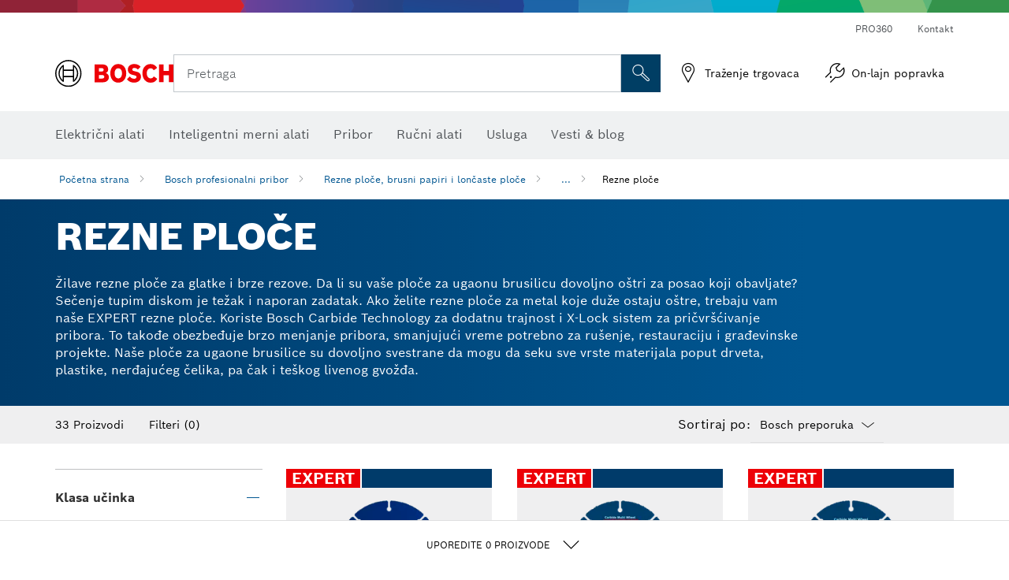

--- FILE ---
content_type: text/html;charset=UTF-8
request_url: https://www.bosch-professional.com/rs/sr/rezne-ploce-2865245-ocs-ac/
body_size: 48952
content:
<!DOCTYPE html>
<html xmlns="http://www.w3.org/1999/xhtml" lang="sr" class="no-js">



  <head>
    <meta charset="utf-8">
    <meta name="viewport" content="width=device-width, initial-scale=1, maximum-scale=2">
    <meta name="author" content="">
    <meta name="robots" content="index,follow" />

    <meta property="og:url" content="https://www.bosch-professional.com/rs/sr/rezne-ploce-2865245-ocs-ac/" />
    <meta property="og:title" content="Rezne ploče Rezne ploče, brusni papiri i lončaste ploče" />
    <meta property="og:description" content="Rezne ploče | Žilave rezne ploče za glatke i brze rezove. Da li su vaše ploče za ugaonu brusilicu dovoljno oštri za posao koji obavljate? Sečenje tupim diskom je težak i naporan zadatak. Ako želite rezne ploče za metal koje duže ostaju oštre, trebaju vam naše EXPERT rezne ploče. Koriste Bosch Carbide Technology za dodatnu trajnost i X-Lock sistem za pričvršćivanje pribora. To takođe obezbeđuje brzo menjanje pribora, smanjujući vreme potrebno za rušenje, restauraciju i građevinske projekte. Naše ploče za ugaone brusilice su dovoljno svestrane da mogu da seku sve vrste materijala poput drveta, plastike, nerđajućeg čelika, pa čak i teškog livenog gvožđa." />
    <meta property="og:image" content="https://www.bosch-professional.com/binary/ocsmedia/optimized/full/pcc2865245pcta6993p1_2865245_cutting_discs.png" />

    <link rel="icon" href="/favicon.ico">

    <title>Rezne ploče Rezne ploče, brusni papiri i lončaste ploče</title>
    <meta name="description" content="Rezne ploče | Žilave rezne ploče za glatke i brze rezove. Da li su vaše ploče za ugaonu brusilicu dovoljno oštri za posao koji obavljate? Sečenje tupim diskom je težak i naporan zadatak. Ako želite rezne ploče za metal koje duže ostaju oštre, trebaju vam naše EXPERT rezne ploče. Koriste Bosch Carbide Technology za dodatnu trajnost i X-Lock sistem za pričvršćivanje pribora. To takođe obezbeđuje brzo menjanje pribora, smanjujući vreme potrebno za rušenje, restauraciju i građevinske projekte. Naše ploče za ugaone brusilice su dovoljno svestrane da mogu da seku sve vrste materijala poput drveta, plastike, nerđajućeg čelika, pa čak i teškog livenog gvožđa.">

    
    
<link rel="preconnect" href="//tags.tiqcdn.com">
<link rel="dns-prefetch" href="//tags.tiqcdn.com">


    
        <link rel="alternate" hreflang="ar-TG" href="https://www.bosch-professional.com/africa/ar/cutting-discs-2865245-ocs-ac/" >
    
        <link rel="alternate" hreflang="fr-ZM" href="https://www.bosch-professional.com/africa/fr/disques-a-tronconner-2865245-ocs-ac/" >
    
        <link rel="alternate" hreflang="ar-TD" href="https://www.bosch-professional.com/africa/ar/cutting-discs-2865245-ocs-ac/" >
    
        <link rel="alternate" hreflang="es-BO" href="https://www.bosch-professional.com/bo/es/discos-de-corte-2865245-ocs-ac/" >
    
        <link rel="alternate" hreflang="en-AF" href="https://www.bosch-professional.com/middle-east/en/cutting-discs-2865245-ocs-ac/" >
    
        <link rel="alternate" hreflang="en-AE" href="https://www.bosch-professional.com/ae/en/cutting-discs-2865245-ocs-ac/" >
    
        <link rel="alternate" hreflang="ar-CI" href="https://www.bosch-professional.com/africa/ar/cutting-discs-2865245-ocs-ac/" >
    
        <link rel="alternate" hreflang="ar-SY" href="https://www.bosch-professional.com/middle-east/ar/cutting-discs-2865245-ocs-ac/" >
    
        <link rel="alternate" hreflang="ar-CM" href="https://www.bosch-professional.com/africa/ar/cutting-discs-2865245-ocs-ac/" >
    
        <link rel="alternate" hreflang="fr-ZW" href="https://www.bosch-professional.com/africa/fr/disques-a-tronconner-2865245-ocs-ac/" >
    
        <link rel="alternate" hreflang="el-GR" href="https://www.bosch-professional.com/gr/el/δίσκοι-κοπής-2865245-ocs-ac/" >
    
        <link rel="alternate" hreflang="nl-NL" href="https://www.bosch-professional.com/nl/nl/doorslijpschijven-2865245-ocs-ac/" >
    
        <link rel="alternate" hreflang="en-AO" href="https://www.bosch-professional.com/ao/en/cutting-discs-2865245-ocs-ac/" >
    
        <link rel="alternate" hreflang="en-AU" href="https://www.bosch-pt.com.au/au/en/cutting-discs-2865245-ocs-ac/" >
    
        <link rel="alternate" hreflang="he-IL" href="https://www.bosch-professional.com/il/he/cutting-discs-2865245-ocs-ac/" >
    
        <link rel="alternate" hreflang="ar-TN" href="https://www.bosch-professional.com/tn/ar/cutting-discs-2865245-ocs-ac/" >
    
        <link rel="alternate" hreflang="hu-HU" href="https://www.bosch-professional.com/hu/hu/vagotarcsak-2865245-ocs-ac/" >
    
        <link rel="alternate" hreflang="ar-UG" href="https://www.bosch-professional.com/africa/ar/cutting-discs-2865245-ocs-ac/" >
    
        <link rel="alternate" hreflang="es-SV" href="https://www.bosch-professional.com/central-america/es/discos-de-corte-2865245-ocs-ac/" >
    
        <link rel="alternate" hreflang="en-BF" href="https://www.bosch-professional.com/africa/en/cutting-discs-2865245-ocs-ac/" >
    
        <link rel="alternate" hreflang="es-CR" href="https://www.bosch-professional.com/central-america/es/discos-de-corte-2865245-ocs-ac/" >
    
        <link rel="alternate" hreflang="es-CL" href="https://www.bosch-professional.com/cl/es/discos-de-corte-2865245-ocs-ac/" >
    
        <link rel="alternate" hreflang="en-BJ" href="https://www.bosch-professional.com/africa/en/cutting-discs-2865245-ocs-ac/" >
    
        <link rel="alternate" hreflang="es-CO" href="https://www.bosch-professional.com/co/es/discos-de-corte-2865245-ocs-ac/" >
    
        <link rel="alternate" hreflang="en-BN" href="https://www.bosch-professional.com/middle-east/en/cutting-discs-2865245-ocs-ac/" >
    
        <link rel="alternate" hreflang="pt-PT" href="https://www.bosch-professional.com/pt/pt/discos-abrasivos-2865245-ocs-ac/" >
    
        <link rel="alternate" hreflang="en-SA" href="https://www.bosch-professional.com/sa/en/cutting-discs-2865245-ocs-ac/" >
    
        <link rel="alternate" hreflang="en-SD" href="https://www.bosch-professional.com/africa/en/cutting-discs-2865245-ocs-ac/" >
    
        <link rel="alternate" hreflang="ar-EH" href="https://www.bosch-professional.com/africa/ar/cutting-discs-2865245-ocs-ac/" >
    
        <link rel="alternate" hreflang="ar-EG" href="https://www.bosch-professional.com/eg/ar/cutting-discs-2865245-ocs-ac/" >
    
        <link rel="alternate" hreflang="en-SC" href="https://www.bosch-professional.com/africa/en/cutting-discs-2865245-ocs-ac/" >
    
        <link rel="alternate" hreflang="en-BW" href="https://www.bosch-professional.com/africa/en/cutting-discs-2865245-ocs-ac/" >
    
        <link rel="alternate" hreflang="en-SG" href="https://www.bosch-pt.com.sg/sg/en/cutting-discs-2865245-ocs-ac/" >
    
        <link rel="alternate" hreflang="ar-DZ" href="https://www.bosch-professional.com/dz/ar/cutting-discs-2865245-ocs-ac/" >
    
        <link rel="alternate" hreflang="en-SL" href="https://www.bosch-professional.com/africa/en/cutting-discs-2865245-ocs-ac/" >
    
        <link rel="alternate" hreflang="en-SN" href="https://www.bosch-professional.com/africa/en/cutting-discs-2865245-ocs-ac/" >
    
        <link rel="alternate" hreflang="fr-GW" href="https://www.bosch-professional.com/africa/fr/disques-a-tronconner-2865245-ocs-ac/" >
    
        <link rel="alternate" hreflang="ar-ET" href="https://www.bosch-professional.com/africa/ar/cutting-discs-2865245-ocs-ac/" >
    
        <link rel="alternate" hreflang="ar-ER" href="https://www.bosch-professional.com/africa/ar/cutting-discs-2865245-ocs-ac/" >
    
        <link rel="alternate" hreflang="en-OM" href="https://www.bosch-professional.com/om/en/cutting-discs-2865245-ocs-ac/" >
    
        <link rel="alternate" hreflang="pt-MZ" href="https://www.bosch-professional.com/mz/pt/discos-abrasivos-2865245-ocs-ac/" >
    
        <link rel="alternate" hreflang="es-PY" href="https://www.bosch-professional.com/py/es/discos-de-corte-2865245-ocs-ac/" >
    
        <link rel="alternate" hreflang="fr-GM" href="https://www.bosch-professional.com/africa/fr/disques-a-tronconner-2865245-ocs-ac/" >
    
        <link rel="alternate" hreflang="fr-GN" href="https://www.bosch-professional.com/africa/fr/disques-a-tronconner-2865245-ocs-ac/" >
    
        <link rel="alternate" hreflang="en-PH" href="https://www.bosch-pt.com.ph/ph/en/cutting-discs-2865245-ocs-ac/" >
    
        <link rel="alternate" hreflang="ru-BY" href="https://www.bosch-professional.com/by/ru/otreznye-diski-2865245-ocs-ac/" >
    
        <link rel="alternate" hreflang="en-PK" href="https://www.bosch-professional.com/pk/en/cutting-discs-2865245-ocs-ac/" >
    
        <link rel="alternate" hreflang="ko-KR" href="https://www.bosch-pt.co.kr/kr/ko/cutting-discs-2865245-ocs-ac/" >
    
        <link rel="alternate" hreflang="ru-RU" href="https://www.bosch-professional.com/ru/ru/otreznye-diski-2865245-ocs-ac/" >
    
        <link rel="alternate" hreflang="es-AR" href="https://www.bosch-professional.com/ar/es/discos-de-corte-2865245-ocs-ac/" >
    
        <link rel="alternate" hreflang="en-QA" href="https://www.bosch-professional.com/qa/en/cutting-discs-2865245-ocs-ac/" >
    
        <link rel="alternate" hreflang="da-DK" href="https://www.bosch-professional.com/dk/da/skaereskiver-2865245-ocs-ac/" >
    
        <link rel="alternate" hreflang="ar-GA" href="https://www.bosch-professional.com/africa/ar/cutting-discs-2865245-ocs-ac/" >
    
        <link rel="alternate" hreflang="fr-ET" href="https://www.bosch-professional.com/africa/fr/disques-a-tronconner-2865245-ocs-ac/" >
    
        <link rel="alternate" hreflang="en-ML" href="https://www.bosch-professional.com/africa/en/cutting-discs-2865245-ocs-ac/" >
    
        <link rel="alternate" hreflang="lv-LV" href="https://www.bosch-professional.com/lv/lv/griezejdiski-2865245-ocs-ac/" >
    
        <link rel="alternate" hreflang="en-MR" href="https://www.bosch-professional.com/africa/en/cutting-discs-2865245-ocs-ac/" >
    
        <link rel="alternate" hreflang="nl-BE" href="https://www.bosch-professional.com/be/nl/doorslijpschijven-2865245-ocs-ac/" >
    
        <link rel="alternate" hreflang="en-MW" href="https://www.bosch-professional.com/africa/en/cutting-discs-2865245-ocs-ac/" >
    
        <link rel="alternate" hreflang="en-MZ" href="https://www.bosch-professional.com/mz/en/cutting-discs-2865245-ocs-ac/" >
    
        <link rel="alternate" hreflang="en-MY" href="https://www.bosch-pt.com.my/my/en/cutting-discs-2865245-ocs-ac/" >
    
        <link rel="alternate" hreflang="fr-EH" href="https://www.bosch-professional.com/africa/fr/disques-a-tronconner-2865245-ocs-ac/" >
    
        <link rel="alternate" hreflang="en-NA" href="https://www.bosch-professional.com/africa/en/cutting-discs-2865245-ocs-ac/" >
    
        <link rel="alternate" hreflang="en-NE" href="https://www.bosch-professional.com/africa/en/cutting-discs-2865245-ocs-ac/" >
    
        <link rel="alternate" hreflang="en-NG" href="https://www.bosch-professional.com/ng/en/cutting-discs-2865245-ocs-ac/" >
    
        <link rel="alternate" hreflang="de-CH" href="https://www.bosch-professional.com/ch/de/trennscheiben-2865245-ocs-ac/" >
    
        <link rel="alternate" hreflang="fr-ER" href="https://www.bosch-professional.com/africa/fr/disques-a-tronconner-2865245-ocs-ac/" >
    
        <link rel="alternate" hreflang="ar-QA" href="https://www.bosch-professional.com/qa/ar/cutting-discs-2865245-ocs-ac/" >
    
        <link rel="alternate" hreflang="fr-GA" href="https://www.bosch-professional.com/africa/fr/disques-a-tronconner-2865245-ocs-ac/" >
    
        <link rel="alternate" hreflang="es-PE" href="https://www.bosch-professional.com/pe/es/discos-de-corte-2865245-ocs-ac/" >
    
        <link rel="alternate" hreflang="en-NZ" href="https://www.bosch-pt.co.nz/nz/en/cutting-discs-2865245-ocs-ac/" >
    
        <link rel="alternate" hreflang="es-PA" href="https://www.bosch-professional.com/pa/es/discos-de-corte-2865245-ocs-ac/" >
    
        <link rel="alternate" hreflang="tr-TR" href="https://www.bosch-professional.com/tr/tr/kesici-diskler-2865245-ocs-ac/" >
    
        <link rel="alternate" hreflang="fr-FR" href="https://www.bosch-professional.com/fr/fr/disques-a-tronconner-2865245-ocs-ac/" >
    
        <link rel="alternate" hreflang="vi-VN" href="https://vn.bosch-pt.com/vn/vi/cutting-discs-2865245-ocs-ac/" >
    
        <link rel="alternate" hreflang="fr-TD" href="https://www.bosch-professional.com/africa/fr/disques-a-tronconner-2865245-ocs-ac/" >
    
        <link rel="alternate" hreflang="fr-TG" href="https://www.bosch-professional.com/africa/fr/disques-a-tronconner-2865245-ocs-ac/" >
    
        <link rel="alternate" hreflang="pt-AO" href="https://www.bosch-professional.com/ao/pt/discos-abrasivos-2865245-ocs-ac/" >
    
        <link rel="alternate" hreflang="fr-TN" href="https://www.bosch-professional.com/tn/fr/disques-a-tronconner-2865245-ocs-ac/" >
    
        <link rel="alternate" hreflang="ar-AF" href="https://www.bosch-professional.com/middle-east/ar/cutting-discs-2865245-ocs-ac/" >
    
        <link rel="alternate" hreflang="ar-AE" href="https://www.bosch-professional.com/ae/ar/cutting-discs-2865245-ocs-ac/" >
    
        <link rel="alternate" hreflang="sl-SI" href="https://www.bosch-professional.com/si/sl/rezalne-plosce-2865245-ocs-ac/" >
    
        <link rel="alternate" hreflang="en-KW" href="https://www.bosch-professional.com/kw/en/cutting-discs-2865245-ocs-ac/" >
    
        <link rel="alternate" hreflang="fr-CD" href="https://www.bosch-professional.com/africa/fr/disques-a-tronconner-2865245-ocs-ac/" >
    
        <link rel="alternate" hreflang="fr-CF" href="https://www.bosch-professional.com/africa/fr/disques-a-tronconner-2865245-ocs-ac/" >
    
        <link rel="alternate" hreflang="fr-CI" href="https://www.bosch-professional.com/africa/fr/disques-a-tronconner-2865245-ocs-ac/" >
    
        <link rel="alternate" hreflang="fr-CH" href="https://www.bosch-professional.com/ch/fr/disques-a-tronconner-2865245-ocs-ac/" >
    
        <link rel="alternate" hreflang="fr-CM" href="https://www.bosch-professional.com/africa/fr/disques-a-tronconner-2865245-ocs-ac/" >
    
        <link rel="alternate" hreflang="en-LB" href="https://www.bosch-professional.com/lb/en/cutting-discs-2865245-ocs-ac/" >
    
        <link rel="alternate" hreflang="ar-SA" href="https://www.bosch-professional.com/sa/ar/cutting-discs-2865245-ocs-ac/" >
    
        <link rel="alternate" hreflang="de-DE" href="https://www.bosch-professional.com/de/de/trennscheiben-2865245-ocs-ac/" >
    
        <link rel="alternate" hreflang="fr-UG" href="https://www.bosch-professional.com/africa/fr/disques-a-tronconner-2865245-ocs-ac/" >
    
        <link rel="alternate" hreflang="ar-BN" href="https://www.bosch-professional.com/middle-east/ar/cutting-discs-2865245-ocs-ac/" >
    
        <link rel="alternate" hreflang="zh-HK" href="https://www.bosch-pt.com.hk/hk/zh/cutting-discs-2865245-ocs-ac/" >
    
        <link rel="alternate" hreflang="sr-RS" href="https://www.bosch-professional.com/rs/sr/rezne-ploce-2865245-ocs-ac/" >
    
        <link rel="alternate" hreflang="fr-DZ" href="https://www.bosch-professional.com/dz/fr/disques-a-tronconner-2865245-ocs-ac/" >
    
        <link rel="alternate" hreflang="pt-BR" href="https://www.bosch-professional.com/br/pt/discos-de-corte-2865245-ocs-ac/" >
    
        <link rel="alternate" hreflang="ar-SD" href="https://www.bosch-professional.com/africa/ar/cutting-discs-2865245-ocs-ac/" >
    
        <link rel="alternate" hreflang="ar-SC" href="https://www.bosch-professional.com/africa/ar/cutting-discs-2865245-ocs-ac/" >
    
        <link rel="alternate" hreflang="en-LR" href="https://www.bosch-professional.com/africa/en/cutting-discs-2865245-ocs-ac/" >
    
        <link rel="alternate" hreflang="ar-BF" href="https://www.bosch-professional.com/africa/ar/cutting-discs-2865245-ocs-ac/" >
    
        <link rel="alternate" hreflang="es-MX" href="https://www.bosch-professional.com/mx/es/discos-de-corte-2865245-ocs-ac/" >
    
        <link rel="alternate" hreflang="ar-BJ" href="https://www.bosch-professional.com/africa/ar/cutting-discs-2865245-ocs-ac/" >
    
        <link rel="alternate" hreflang="it-IT" href="https://www.bosch-professional.com/it/it/dischi-da-taglio-2865245-ocs-ac/" >
    
        <link rel="alternate" hreflang="en-LY" href="https://www.bosch-professional.com/africa/en/cutting-discs-2865245-ocs-ac/" >
    
        <link rel="alternate" hreflang="ar-SO" href="https://www.bosch-professional.com/africa/ar/cutting-discs-2865245-ocs-ac/" >
    
        <link rel="alternate" hreflang="ar-CF" href="https://www.bosch-professional.com/africa/ar/cutting-discs-2865245-ocs-ac/" >
    
        <link rel="alternate" hreflang="ar-CD" href="https://www.bosch-professional.com/africa/ar/cutting-discs-2865245-ocs-ac/" >
    
        <link rel="alternate" hreflang="id-ID" href="https://www.bosch-pt.co.id/id/id/cutting-discs-2865245-ocs-ac/" >
    
        <link rel="alternate" hreflang="en-MA" href="https://www.bosch-professional.com/ma/en/cutting-discs-2865245-ocs-ac/" >
    
        <link rel="alternate" hreflang="ar-BW" href="https://www.bosch-professional.com/africa/ar/cutting-discs-2865245-ocs-ac/" >
    
        <link rel="alternate" hreflang="ar-SN" href="https://www.bosch-professional.com/africa/ar/cutting-discs-2865245-ocs-ac/" >
    
        <link rel="alternate" hreflang="es-NI" href="https://www.bosch-professional.com/central-america/es/discos-de-corte-2865245-ocs-ac/" >
    
        <link rel="alternate" hreflang="ar-SL" href="https://www.bosch-professional.com/africa/ar/cutting-discs-2865245-ocs-ac/" >
    
        <link rel="alternate" hreflang="th-TH" href="https://th.bosch-pt.com/th/th/cutting-discs-2865245-ocs-ac/" >
    
        <link rel="alternate" hreflang="en-MG" href="https://www.bosch-professional.com/africa/en/cutting-discs-2865245-ocs-ac/" >
    
        <link rel="alternate" hreflang="ar-KW" href="https://www.bosch-professional.com/kw/ar/cutting-discs-2865245-ocs-ac/" >
    
        <link rel="alternate" hreflang="en-IN" href="https://www.bosch-professional.com/in/en/cutting-discs-2865245-ocs-ac/" >
    
        <link rel="alternate" hreflang="en-ZA" href="https://www.bosch-professional.com/za/en/cutting-discs-2865245-ocs-ac/" >
    
        <link rel="alternate" hreflang="no-NO" href="https://www.bosch-professional.com/no/no/kappeskiver-2865245-ocs-ac/" >
    
        <link rel="alternate" hreflang="en-IQ" href="https://www.bosch-professional.com/iq/en/cutting-discs-2865245-ocs-ac/" >
    
        <link rel="alternate" hreflang="en-ZM" href="https://www.bosch-professional.com/africa/en/cutting-discs-2865245-ocs-ac/" >
    
        <link rel="alternate" hreflang="ar-LB" href="https://www.bosch-professional.com/lb/ar/cutting-discs-2865245-ocs-ac/" >
    
        <link rel="alternate" hreflang="fr-SC" href="https://www.bosch-professional.com/africa/fr/disques-a-tronconner-2865245-ocs-ac/" >
    
        <link rel="alternate" hreflang="en-ZW" href="https://www.bosch-professional.com/africa/en/cutting-discs-2865245-ocs-ac/" >
    
        <link rel="alternate" hreflang="ar-LY" href="https://www.bosch-professional.com/africa/ar/cutting-discs-2865245-ocs-ac/" >
    
        <link rel="alternate" hreflang="fr-SD" href="https://www.bosch-professional.com/africa/fr/disques-a-tronconner-2865245-ocs-ac/" >
    
        <link rel="alternate" hreflang="fr-BW" href="https://www.bosch-professional.com/africa/fr/disques-a-tronconner-2865245-ocs-ac/" >
    
        <link rel="alternate" hreflang="en-JO" href="https://www.bosch-professional.com/jo/en/cutting-discs-2865245-ocs-ac/" >
    
        <link rel="alternate" hreflang="ar-LR" href="https://www.bosch-professional.com/africa/ar/cutting-discs-2865245-ocs-ac/" >
    
        <link rel="alternate" hreflang="fr-SL" href="https://www.bosch-professional.com/africa/fr/disques-a-tronconner-2865245-ocs-ac/" >
    
        <link rel="alternate" hreflang="fr-SO" href="https://www.bosch-professional.com/africa/fr/disques-a-tronconner-2865245-ocs-ac/" >
    
        <link rel="alternate" hreflang="fr-SN" href="https://www.bosch-professional.com/africa/fr/disques-a-tronconner-2865245-ocs-ac/" >
    
        <link rel="alternate" hreflang="ar-ML" href="https://www.bosch-professional.com/africa/ar/cutting-discs-2865245-ocs-ac/" >
    
        <link rel="alternate" hreflang="pl-PL" href="https://www.bosch-professional.com/pl/pl/tarcze-tnace-2865245-ocs-ac/" >
    
        <link rel="alternate" hreflang="fr-BF" href="https://www.bosch-professional.com/africa/fr/disques-a-tronconner-2865245-ocs-ac/" >
    
        <link rel="alternate" hreflang="fr-BE" href="https://www.bosch-professional.com/be/fr/disques-a-tronconner-2865245-ocs-ac/" >
    
        <link rel="alternate" hreflang="fr-BJ" href="https://www.bosch-professional.com/africa/fr/disques-a-tronconner-2865245-ocs-ac/" >
    
        <link rel="alternate" hreflang="ar-MA" href="https://www.bosch-professional.com/ma/ar/cutting-discs-2865245-ocs-ac/" >
    
        <link rel="alternate" hreflang="ar-MG" href="https://www.bosch-professional.com/africa/ar/cutting-discs-2865245-ocs-ac/" >
    
        <link rel="alternate" hreflang="en-KE" href="https://www.bosch-professional.com/ke/en/cutting-discs-2865245-ocs-ac/" >
    
        <link rel="alternate" hreflang="es-HN" href="https://www.bosch-professional.com/central-america/es/discos-de-corte-2865245-ocs-ac/" >
    
        <link rel="alternate" hreflang="hr-HR" href="https://www.bosch-professional.com/hr/hr/rezne-ploce-2865245-ocs-ac/" >
    
        <link rel="alternate" hreflang="en-GE" href="https://www.bosch-professional.com/ge/en/cutting-discs-2865245-ocs-ac/" >
    
        <link rel="alternate" hreflang="en-GH" href="https://www.bosch-professional.com/gh/en/cutting-discs-2865245-ocs-ac/" >
    
        <link rel="alternate" hreflang="ar-NA" href="https://www.bosch-professional.com/africa/ar/cutting-discs-2865245-ocs-ac/" >
    
        <link rel="alternate" hreflang="ru-KZ" href="https://www.bosch-professional.com/kz/ru/otreznye-diski-2865245-ocs-ac/" >
    
        <link rel="alternate" hreflang="en-GN" href="https://www.bosch-professional.com/africa/en/cutting-discs-2865245-ocs-ac/" >
    
        <link rel="alternate" hreflang="ar-MR" href="https://www.bosch-professional.com/africa/ar/cutting-discs-2865245-ocs-ac/" >
    
        <link rel="alternate" hreflang="en-GM" href="https://www.bosch-professional.com/africa/en/cutting-discs-2865245-ocs-ac/" >
    
        <link rel="alternate" hreflang="ar-MW" href="https://www.bosch-professional.com/africa/ar/cutting-discs-2865245-ocs-ac/" >
    
        <link rel="alternate" hreflang="de-AT" href="https://www.bosch-professional.com/at/de/trennscheiben-2865245-ocs-ac/" >
    
        <link rel="alternate" hreflang="en-GW" href="https://www.bosch-professional.com/africa/en/cutting-discs-2865245-ocs-ac/" >
    
        <link rel="alternate" hreflang="ar-NE" href="https://www.bosch-professional.com/africa/ar/cutting-discs-2865245-ocs-ac/" >
    
        <link rel="alternate" hreflang="bg-BG" href="https://www.bosch-professional.com/bg/bg/cutting-discs-2865245-ocs-ac/" >
    
        <link rel="alternate" hreflang="cs-CZ" href="https://www.bosch-professional.com/cz/cs/rezne-kotouce-2865245-ocs-ac/" >
    
        <link rel="alternate" hreflang="zh-TW" href="https://www.bosch-pt.com.tw/tw/zh/cutting-discs-2865245-ocs-ac/" >
    
        <link rel="alternate" hreflang="sk-SK" href="https://www.bosch-professional.com/sk/sk/rezacie-kotuce-2865245-ocs-ac/" >
    
        <link rel="alternate" hreflang="ar-OM" href="https://www.bosch-professional.com/om/ar/cutting-discs-2865245-ocs-ac/" >
    
        <link rel="alternate" hreflang="en-YE" href="https://www.bosch-professional.com/middle-east/en/cutting-discs-2865245-ocs-ac/" >
    
        <link rel="alternate" hreflang="sv-SE" href="https://www.bosch-professional.com/se/sv/kapskivor-2865245-ocs-ac/" >
    
        <link rel="alternate" hreflang="uk-UA" href="https://www.bosch-professional.com/ua/uk/vidrizni-krugy-2865245-ocs-ac/" >
    
        <link rel="alternate" hreflang="fr-NA" href="https://www.bosch-professional.com/africa/fr/disques-a-tronconner-2865245-ocs-ac/" >
    
        <link rel="alternate" hreflang="en-EH" href="https://www.bosch-professional.com/africa/en/cutting-discs-2865245-ocs-ac/" >
    
        <link rel="alternate" hreflang="en-EG" href="https://www.bosch-professional.com/eg/en/cutting-discs-2865245-ocs-ac/" >
    
        <link rel="alternate" hreflang="ar-GW" href="https://www.bosch-professional.com/africa/ar/cutting-discs-2865245-ocs-ac/" >
    
        <link rel="alternate" hreflang="ar-GN" href="https://www.bosch-professional.com/africa/ar/cutting-discs-2865245-ocs-ac/" >
    
        <link rel="alternate" hreflang="fr-NE" href="https://www.bosch-professional.com/africa/fr/disques-a-tronconner-2865245-ocs-ac/" >
    
        <link rel="alternate" hreflang="ar-GM" href="https://www.bosch-professional.com/africa/ar/cutting-discs-2865245-ocs-ac/" >
    
        <link rel="alternate" hreflang="zh-CN" href="https://www.bosch-pt.com.cn/cn/zh/cutting-discs-2865245-ocs-ac/" >
    
        <link rel="alternate" hreflang="en-ER" href="https://www.bosch-professional.com/africa/en/cutting-discs-2865245-ocs-ac/" >
    
        <link rel="alternate" hreflang="fr-ML" href="https://www.bosch-professional.com/africa/fr/disques-a-tronconner-2865245-ocs-ac/" >
    
        <link rel="alternate" hreflang="en-ET" href="https://www.bosch-professional.com/africa/en/cutting-discs-2865245-ocs-ac/" >
    
        <link rel="alternate" hreflang="fr-MR" href="https://www.bosch-professional.com/africa/fr/disques-a-tronconner-2865245-ocs-ac/" >
    
        <link rel="alternate" hreflang="fr-MW" href="https://www.bosch-professional.com/africa/fr/disques-a-tronconner-2865245-ocs-ac/" >
    
        <link rel="alternate" hreflang="ja-JP" href="https://www.bosch-professional.jp/jp/ja/cutting-discs-2865245-ocs-ac/" >
    
        <link rel="alternate" hreflang="ar-YE" href="https://www.bosch-professional.com/middle-east/ar/cutting-discs-2865245-ocs-ac/" >
    
        <link rel="alternate" hreflang="es-GT" href="https://www.bosch-professional.com/central-america/es/discos-de-corte-2865245-ocs-ac/" >
    
        <link rel="alternate" hreflang="ro-RO" href="https://www.bosch-professional.com/ro/ro/discuri-de-taiere-2865245-ocs-ac/" >
    
        <link rel="alternate" hreflang="et-EE" href="https://www.bosch-professional.com/ee/et/loikekettad-2865245-ocs-ac/" >
    
        <link rel="alternate" hreflang="it-CH" href="https://www.bosch-professional.com/ch/it/dischi-da-taglio-2865245-ocs-ac/" >
    
        <link rel="alternate" hreflang="en-GB" href="https://www.bosch-professional.com/gb/en/cutting-discs-2865245-ocs-ac/" >
    
        <link rel="alternate" hreflang="en-GA" href="https://www.bosch-professional.com/africa/en/cutting-discs-2865245-ocs-ac/" >
    
        <link rel="alternate" hreflang="fi-FI" href="https://www.bosch-professional.com/fi/fi/katkaisulaikat-2865245-ocs-ac/" >
    
        <link rel="alternate" hreflang="en-SO" href="https://www.bosch-professional.com/africa/en/cutting-discs-2865245-ocs-ac/" >
    
        <link rel="alternate" hreflang="en-CD" href="https://www.bosch-professional.com/africa/en/cutting-discs-2865245-ocs-ac/" >
    
        <link rel="alternate" hreflang="ar-ZM" href="https://www.bosch-professional.com/africa/ar/cutting-discs-2865245-ocs-ac/" >
    
        <link rel="alternate" hreflang="en-CF" href="https://www.bosch-professional.com/africa/en/cutting-discs-2865245-ocs-ac/" >
    
        <link rel="alternate" hreflang="lt-LT" href="https://www.bosch-professional.com/lt/lt/pjovimo-diskai-2865245-ocs-ac/" >
    
        <link rel="alternate" hreflang="en-SY" href="https://www.bosch-professional.com/middle-east/en/cutting-discs-2865245-ocs-ac/" >
    
        <link rel="alternate" hreflang="en-CI" href="https://www.bosch-professional.com/africa/en/cutting-discs-2865245-ocs-ac/" >
    
        <link rel="alternate" hreflang="es-DO" href="https://www.bosch-professional.com/central-america/es/discos-de-corte-2865245-ocs-ac/" >
    
        <link rel="alternate" hreflang="ar-IQ" href="https://www.bosch-professional.com/iq/ar/cutting-discs-2865245-ocs-ac/" >
    
        <link rel="alternate" hreflang="en-CM" href="https://www.bosch-professional.com/africa/en/cutting-discs-2865245-ocs-ac/" >
    
        <link rel="alternate" hreflang="ar-ZW" href="https://www.bosch-professional.com/africa/ar/cutting-discs-2865245-ocs-ac/" >
    
        <link rel="alternate" hreflang="en-TD" href="https://www.bosch-professional.com/africa/en/cutting-discs-2865245-ocs-ac/" >
    
        <link rel="alternate" hreflang="en-TG" href="https://www.bosch-professional.com/africa/en/cutting-discs-2865245-ocs-ac/" >
    
        <link rel="alternate" hreflang="es-EC" href="https://www.bosch-professional.com/ec/es/discos-de-corte-2865245-ocs-ac/" >
    
        <link rel="alternate" hreflang="en-TN" href="https://www.bosch-professional.com/tn/en/cutting-discs-2865245-ocs-ac/" >
    
        <link rel="alternate" hreflang="fr-MA" href="https://www.bosch-professional.com/ma/fr/disques-a-tronconner-2865245-ocs-ac/" >
    
        <link rel="alternate" hreflang="es-UY" href="https://www.bosch-professional.com/uy/es/discos-de-corte-2865245-ocs-ac/" >
    
        <link rel="alternate" hreflang="es-ES" href="https://www.bosch-professional.com/es/es/discos-de-corte-2865245-ocs-ac/" >
    
        <link rel="alternate" hreflang="es-VE" href="https://www.bosch-professional.com/ve/es/discos-de-corte-2865245-ocs-ac/" >
    
        <link rel="alternate" hreflang="ar-JO" href="https://www.bosch-professional.com/jo/ar/cutting-discs-2865245-ocs-ac/" >
    
        <link rel="alternate" hreflang="fr-MG" href="https://www.bosch-professional.com/africa/fr/disques-a-tronconner-2865245-ocs-ac/" >
    
        <link rel="alternate" hreflang="en-TZ" href="https://www.bosch-professional.com/tz/en/cutting-discs-2865245-ocs-ac/" >
    
        <link rel="alternate" hreflang="fr-LR" href="https://www.bosch-professional.com/africa/fr/disques-a-tronconner-2865245-ocs-ac/" >
    
        <link rel="alternate" hreflang="en-UG" href="https://www.bosch-professional.com/africa/en/cutting-discs-2865245-ocs-ac/" >
    
        <link rel="alternate" hreflang="en-DZ" href="https://www.bosch-professional.com/dz/en/cutting-discs-2865245-ocs-ac/" >
    
        <link rel="alternate" hreflang="fr-LY" href="https://www.bosch-professional.com/africa/fr/disques-a-tronconner-2865245-ocs-ac/" >
    

    
    

    <script type="application/ld+json"> {"@context": "http://schema.org", "@type": "BreadcrumbList", "itemListElement":[{"@type": "ListItem","position":1,"item":{"@id": "https://www.bosch-professional.com/rs/sr/bosch-profesionalni-pribor-2790339-ocs-ac/","name": "Bosch profesionalni pribor"}},{"@type": "ListItem","position":2,"item":{"@id": "https://www.bosch-professional.com/rs/sr/rezne-ploce-brusni-papiri-i-loncaste-ploce-2865196-ocs-ac/","name": "Rezne ploče, brusni papiri i lončaste ploče"}},{"@type": "ListItem","position":3,"item":{"@id": "https://www.bosch-professional.com/rs/sr/rezne-ploce-2865245-ocs-ac/","name": "Rezne ploče"}}]}</script>
    
    <!--  Konfiguration GTM DL -->
    
  

    <!--End Konfiguration -->

    
<!-- central head resources -->
<link rel="preload" href="https://www.bosch-professional.com/res/fonts/boschsans/BoschSans-Regular.woff2" as="font" type="font/woff2" crossorigin="anonymous">
<link rel="preload" href="https://www.bosch-professional.com/res/fonts/boschsans/BoschSans-Bold.woff2" as="font" type="font/woff2" crossorigin="anonymous">
<link rel="preload" href="https://www.bosch-professional.com/res/fonts/boschsans/BoschSans-Black.woff2" as="font" type="font/woff2" crossorigin="anonymous">
<style>
@keyframes slide-up {
0% {
transform: translateY(110vh);
}
100% {
transform: translateY(0vh);
}
}
dock-privacy-settings {
position: fixed !important;
top: 0px;
left: 0px;
transform: translateY(110vh);
animation: slide-up 0s forwards;
animation-delay: 3s;
}
</style>
<script type="text/javascript" src="https://services.zoovu.com/events/user-tracking-script/fe90ed05-cecf-479b-81fa-2b96f5dd904d/js-loader"></script>
<link rel="stylesheet" type="text/css" href="https://www.bosch-professional.com/res/critical.css">
<link rel="preload" href="https://www.bosch-professional.com/res/main.css" as="style" onload="this.onload=null;this.rel='stylesheet'">
<noscript><link rel="stylesheet" href="https://www.bosch-professional.com/res/main.css"></noscript>
<script>
var CONF = {
ASSET_PATH: 'https://www.bosch-professional.com/res/',
ENV: 'production'
}
</script>


    <link rel="canonical" href="https://www.bosch-professional.com/rs/sr/rezne-ploce-2865245-ocs-ac/">

    

    <script  type="application/ld+json">{
  "@type" : "ItemList",
  "numberOfItems" : 12,
  "itemListElement" : [ {
    "@type" : "ListItem",
    "position" : 1,
    "item" : {
      "@type" : "Product",
      "name" : "EXPERT Multi Material Carbide rezna ploča za male ugaone brusilice, X-LOCK Rezne ploče Rezne ploče, brusni papiri i lončaste ploče",
      "url" : "https://www.bosch-professional.com/rs/sr/expert-multi-material-carbide-rezna-ploca-za-male-ugaone-brusilice-x-lock-2869695-ocs-ac/",
      "sku" : "2869695",
      "category" : "Rezne ploče",
      "image" : "https://www.bosch-professional.comhttps://www.bosch-professional.com/rs/sr/ocsmedia/559378-82/product-image/166x164/expert-multi-material-carbide-rezna-ploca-2869695.png",
      "brand" : {
        "@type" : "Brand",
        "name" : "Bosch Professional"
      },
      "offers" : {
        "@type" : "Offer",
        "itemCondition" : "https://schema.org/NewCondition",
        "price" : 0,
        "priceCurrency" : null,
        "availability" : ""
      },
      "@id" : "https://www.bosch-professional.com/rs/sr/expert-multi-material-carbide-rezna-ploca-za-male-ugaone-brusilice-x-lock-2869695-ocs-ac/"
    }
  }, {
    "@type" : "ListItem",
    "position" : 2,
    "item" : {
      "@type" : "Product",
      "name" : "EXPERT Multi Material Carbide rezna ploča za male ugaone brusilice Rezne ploče Rezne ploče, brusni papiri i lončaste ploče",
      "url" : "https://www.bosch-professional.com/rs/sr/expert-multi-material-carbide-rezna-ploca-za-male-ugaone-brusilice-2869696-ocs-ac/",
      "sku" : "2869696",
      "category" : "Rezne ploče",
      "image" : "https://www.bosch-professional.comhttps://www.bosch-professional.com/rs/sr/ocsmedia/350997-82/product-image/166x164/expert-multi-material-carbide-rezna-ploca-2869696.png",
      "brand" : {
        "@type" : "Brand",
        "name" : "Bosch Professional"
      },
      "offers" : {
        "@type" : "Offer",
        "itemCondition" : "https://schema.org/NewCondition",
        "price" : 0,
        "priceCurrency" : null,
        "availability" : ""
      },
      "@id" : "https://www.bosch-professional.com/rs/sr/expert-multi-material-carbide-rezna-ploca-za-male-ugaone-brusilice-2869696-ocs-ac/"
    }
  }, {
    "@type" : "ListItem",
    "position" : 3,
    "item" : {
      "@type" : "Product",
      "name" : "EXPERT Multi Material Carbide rezna ploča za mini ugaone brusilice Rezne ploče Rezne ploče, brusni papiri i lončaste ploče",
      "url" : "https://www.bosch-professional.com/rs/sr/expert-multi-material-carbide-rezna-ploca-za-mini-ugaone-brusilice-2869697-ocs-ac/",
      "sku" : "2869697",
      "category" : "Rezne ploče",
      "image" : "https://www.bosch-professional.comhttps://www.bosch-professional.com/rs/sr/ocsmedia/353188-82/product-image/166x164/expert-multi-material-carbide-rezna-ploca-2869697.png",
      "brand" : {
        "@type" : "Brand",
        "name" : "Bosch Professional"
      },
      "offers" : {
        "@type" : "Offer",
        "itemCondition" : "https://schema.org/NewCondition",
        "price" : 0,
        "priceCurrency" : null,
        "availability" : ""
      },
      "@id" : "https://www.bosch-professional.com/rs/sr/expert-multi-material-carbide-rezna-ploca-za-mini-ugaone-brusilice-2869697-ocs-ac/"
    }
  }, {
    "@type" : "ListItem",
    "position" : 4,
    "item" : {
      "@type" : "Product",
      "name" : "EXPERT Multi Material Carbide rezna ploča za velike ugaone brusilice Rezne ploče Rezne ploče, brusni papiri i lončaste ploče",
      "url" : "https://www.bosch-professional.com/rs/sr/expert-multi-material-carbide-rezna-ploca-za-velike-ugaone-brusilice-3065440-ocs-ac/",
      "sku" : "3065440",
      "category" : "Rezne ploče",
      "image" : "https://www.bosch-professional.comhttps://www.bosch-professional.com/rs/sr/ocsmedia/583867-82/product-image/166x164/expert-multi-material-carbide-rezna-ploca-3065440.png",
      "brand" : {
        "@type" : "Brand",
        "name" : "Bosch Professional"
      },
      "offers" : {
        "@type" : "Offer",
        "itemCondition" : "https://schema.org/NewCondition",
        "price" : 0,
        "priceCurrency" : null,
        "availability" : ""
      },
      "@id" : "https://www.bosch-professional.com/rs/sr/expert-multi-material-carbide-rezna-ploca-za-velike-ugaone-brusilice-3065440-ocs-ac/"
    }
  }, {
    "@type" : "ListItem",
    "position" : 5,
    "item" : {
      "@type" : "Product",
      "name" : "EXPERT Diamond Metal Wheel rezna ploča za male ugaone brusilice, X-LOCK Rezne ploče Rezne ploče, brusni papiri i lončaste ploče",
      "url" : "https://www.bosch-professional.com/rs/sr/expert-diamond-metal-wheel-rezna-ploca-za-male-ugaone-brusilice-x-lock-2869699-ocs-ac/",
      "sku" : "2869699",
      "category" : "Rezne ploče",
      "image" : "https://www.bosch-professional.comhttps://www.bosch-professional.com/rs/sr/ocsmedia/344473-82/product-image/166x164/expert-dijamantski-disk-za-metal-rezna-ploca-2869699.png",
      "brand" : {
        "@type" : "Brand",
        "name" : "Bosch Professional"
      },
      "offers" : {
        "@type" : "Offer",
        "itemCondition" : "https://schema.org/NewCondition",
        "price" : 0,
        "priceCurrency" : null,
        "availability" : ""
      },
      "@id" : "https://www.bosch-professional.com/rs/sr/expert-diamond-metal-wheel-rezna-ploca-za-male-ugaone-brusilice-x-lock-2869699-ocs-ac/"
    }
  }, {
    "@type" : "ListItem",
    "position" : 6,
    "item" : {
      "@type" : "Product",
      "name" : "EXPERT Dijamantski disk za metal za male ugaone brusilice, otvor od 16 mm Rezne ploče Rezne ploče, brusni papiri i lončaste ploče",
      "url" : "https://www.bosch-professional.com/rs/sr/expert-dijamantski-disk-za-metal-za-male-ugaone-brusilice-otvor-od-16-mm-2869700-ocs-ac/",
      "sku" : "2869700",
      "category" : "Rezne ploče",
      "image" : "https://www.bosch-professional.comhttps://www.bosch-professional.com/rs/sr/ocsmedia/344468-82/product-image/166x164/expert-dijamantski-disk-za-metal-rezna-ploca-2869700.png",
      "brand" : {
        "@type" : "Brand",
        "name" : "Bosch Professional"
      },
      "offers" : {
        "@type" : "Offer",
        "itemCondition" : "https://schema.org/NewCondition",
        "price" : 0,
        "priceCurrency" : null,
        "availability" : ""
      },
      "@id" : "https://www.bosch-professional.com/rs/sr/expert-dijamantski-disk-za-metal-za-male-ugaone-brusilice-otvor-od-16-mm-2869700-ocs-ac/"
    }
  }, {
    "@type" : "ListItem",
    "position" : 7,
    "item" : {
      "@type" : "Product",
      "name" : "EXPERT Dijamantski disk za metal za velike ugaone brusilice, otvor od 22,23 mm Rezne ploče Rezne ploče, brusni papiri i lončaste ploče",
      "url" : "https://www.bosch-professional.com/rs/sr/expert-dijamantski-disk-za-metal-za-velike-ugaone-brusilice-otvor-od-22-23-mm-2869701-ocs-ac/",
      "sku" : "2869701",
      "category" : "Rezne ploče",
      "image" : "https://www.bosch-professional.comhttps://www.bosch-professional.com/rs/sr/ocsmedia/344483-82/product-image/166x164/expert-dijamantski-disk-za-metal-rezna-ploca-2869701.png",
      "brand" : {
        "@type" : "Brand",
        "name" : "Bosch Professional"
      },
      "offers" : {
        "@type" : "Offer",
        "itemCondition" : "https://schema.org/NewCondition",
        "price" : 0,
        "priceCurrency" : null,
        "availability" : ""
      },
      "@id" : "https://www.bosch-professional.com/rs/sr/expert-dijamantski-disk-za-metal-za-velike-ugaone-brusilice-otvor-od-22-23-mm-2869701-ocs-ac/"
    }
  }, {
    "@type" : "ListItem",
    "position" : 8,
    "item" : {
      "@type" : "Product",
      "name" : "EXPERT Dijamantski disk za metal za benzinske i stone kružne testere, otvor od 25,4 mm Rezne ploče Rezne ploče, brusni papiri i lončaste ploče",
      "url" : "https://www.bosch-professional.com/rs/sr/expert-dijamantski-disk-za-metal-za-benzinske-i-stone-kruzne-testere-otvor-od-25-4-mm-2869702-ocs-ac/",
      "sku" : "2869702",
      "category" : "Rezne ploče",
      "image" : "https://www.bosch-professional.comhttps://www.bosch-professional.com/rs/sr/ocsmedia/344493-82/product-image/166x164/expert-dijamantski-disk-za-metal-rezna-ploca-2869702.png",
      "brand" : {
        "@type" : "Brand",
        "name" : "Bosch Professional"
      },
      "offers" : {
        "@type" : "Offer",
        "itemCondition" : "https://schema.org/NewCondition",
        "price" : 0,
        "priceCurrency" : null,
        "availability" : ""
      },
      "@id" : "https://www.bosch-professional.com/rs/sr/expert-dijamantski-disk-za-metal-za-benzinske-i-stone-kruzne-testere-otvor-od-25-4-mm-2869702-ocs-ac/"
    }
  }, {
    "@type" : "ListItem",
    "position" : 9,
    "item" : {
      "@type" : "Product",
      "name" : "EXPERT Diamond Pipe Cut Wheel rezna ploča za male ugaone brusilice, X-LOCK Rezne ploče Rezne ploče, brusni papiri i lončaste ploče",
      "url" : "https://www.bosch-professional.com/rs/sr/expert-diamond-pipe-cut-wheel-rezna-ploca-za-male-ugaone-brusilice-x-lock-2868223-ocs-ac/",
      "sku" : "2868223",
      "category" : "Rezne ploče",
      "image" : "https://www.bosch-professional.comhttps://www.bosch-professional.com/rs/sr/ocsmedia/360862-82/product-image/166x164/expert-diamond-pipe-cut-wheel-rezna-ploca-2868223.png",
      "brand" : {
        "@type" : "Brand",
        "name" : "Bosch Professional"
      },
      "offers" : {
        "@type" : "Offer",
        "itemCondition" : "https://schema.org/NewCondition",
        "price" : 0,
        "priceCurrency" : null,
        "availability" : ""
      },
      "@id" : "https://www.bosch-professional.com/rs/sr/expert-diamond-pipe-cut-wheel-rezna-ploca-za-male-ugaone-brusilice-x-lock-2868223-ocs-ac/"
    }
  }, {
    "@type" : "ListItem",
    "position" : 10,
    "item" : {
      "@type" : "Product",
      "name" : "EXPERT Diamond Pipe Cut Wheel rezna ploča za velike ugaone brusilice, otvor od 22,23 mm Rezne ploče Rezne ploče, brusni papiri i lončaste ploče",
      "url" : "https://www.bosch-professional.com/rs/sr/expert-diamond-pipe-cut-wheel-rezna-ploca-za-velike-ugaone-brusilice-otvor-od-22-23-mm-2868224-ocs-ac/",
      "sku" : "2868224",
      "category" : "Rezne ploče",
      "image" : "https://www.bosch-professional.comhttps://www.bosch-professional.com/rs/sr/ocsmedia/362257-82/product-image/166x164/expert-diamond-pipe-cut-wheel-rezna-ploca-2868224.png",
      "brand" : {
        "@type" : "Brand",
        "name" : "Bosch Professional"
      },
      "offers" : {
        "@type" : "Offer",
        "itemCondition" : "https://schema.org/NewCondition",
        "price" : 0,
        "priceCurrency" : null,
        "availability" : ""
      },
      "@id" : "https://www.bosch-professional.com/rs/sr/expert-diamond-pipe-cut-wheel-rezna-ploca-za-velike-ugaone-brusilice-otvor-od-22-23-mm-2868224-ocs-ac/"
    }
  }, {
    "@type" : "ListItem",
    "position" : 11,
    "item" : {
      "@type" : "Product",
      "name" : "PRO Stainless Steel and Metal lepljena rezna ploča za male ugaone brusilice, otvor od 22,23 mm Rezne ploče Rezne ploče, brusni papiri i lončaste ploče",
      "url" : "https://www.bosch-professional.com/rs/sr/pro-stainless-steel-and-metal-lepljena-rezna-ploca-za-male-ugaone-brusilice-otvor-od-22-23-mm-3090740-ocs-ac/",
      "sku" : "3090740",
      "category" : "Rezne ploče",
      "image" : "https://www.bosch-professional.comhttps://www.bosch-professional.com/rs/sr/ocsmedia/470671-82/product-image/166x164/pro-stainless-steel-and-metal-rezna-ploca-3090740.png",
      "brand" : {
        "@type" : "Brand",
        "name" : "Bosch Professional"
      },
      "offers" : {
        "@type" : "Offer",
        "itemCondition" : "https://schema.org/NewCondition",
        "price" : 0,
        "priceCurrency" : null,
        "availability" : ""
      },
      "@id" : "https://www.bosch-professional.com/rs/sr/pro-stainless-steel-and-metal-lepljena-rezna-ploca-za-male-ugaone-brusilice-otvor-od-22-23-mm-3090740-ocs-ac/"
    }
  }, {
    "@type" : "ListItem",
    "position" : 12,
    "item" : {
      "@type" : "Product",
      "name" : "PRO Stainless Steel and Metal lepljena rezna ploča za mini ugaone brusilice, otvor od 10 mm Rezne ploče Rezne ploče, brusni papiri i lončaste ploče",
      "url" : "https://www.bosch-professional.com/rs/sr/pro-stainless-steel-and-metal-lepljena-rezna-ploca-za-mini-ugaone-brusilice-otvor-od-10-mm-3090741-ocs-ac/",
      "sku" : "3090741",
      "category" : "Rezne ploče",
      "image" : "https://www.bosch-professional.comhttps://www.bosch-professional.com/rs/sr/ocsmedia/470204-82/product-image/166x164/pro-stainless-steel-and-metal-rezna-ploca-3090741.png",
      "brand" : {
        "@type" : "Brand",
        "name" : "Bosch Professional"
      },
      "offers" : {
        "@type" : "Offer",
        "itemCondition" : "https://schema.org/NewCondition",
        "price" : 0,
        "priceCurrency" : null,
        "availability" : ""
      },
      "@id" : "https://www.bosch-professional.com/rs/sr/pro-stainless-steel-and-metal-lepljena-rezna-ploca-za-mini-ugaone-brusilice-otvor-od-10-mm-3090741-ocs-ac/"
    }
  } ],
  "@context" : "https://schema.org",
  "@id" : "https://www.bosch-professional.com/rs/sr/rezne-ploce-2865245-ocs-ac/#itemlist"
}</script>
    
    
  </head>

  <body class=""
        data-track_pagename="ProductListingPageAC"
        data-country="rs"
        data-language="sr"
        data-locale="sr_RS"
        data-region="ree"
  >

    
    
    
<script id="tealium_pdl" type="text/javascript">
function getCookie(cookieName) {
var cookieArr = document.cookie.split(";");
for(var i = 0; i < cookieArr.length; i++) {
var cookiePair = cookieArr[i].split("=");
if(cookieName == cookiePair[0].trim()) {
return decodeURIComponent(cookiePair[1]);
}
}
return null;
}
var utag_data = {
language : "sr",
page_country : "RS",
page_name : "content : Page Name",
business_unit : "pt",
tealium_event: "PT_Generic_Pageload",
brand_name: "BOSCH",
page_type : "content",
page_id : "1747418",
page_breadcrumb : [ "Technical Pages", "Tracking", "Tealium" ],
page_subcategory1: "Technical Pages",
page_subcategory2: "Tracking",
page_subcategory3: "Tealium",
page_subcategory4: undefined,
page_subcategory5: undefined,
release_id : "13041",
division: "PT",
site_domain_type: "prod",
currency: "EUR",
logged_in_user : getCookie("id") != null ? "yes" : "no",
}
</script>


    
    
  <script>
    if (typeof utag_data === 'undefined') {
      utag_data = {};
    }
    utag_data.brand_name = "BOSCH";
    utag_data.business_unit = "ac";
    utag_data.division = "PT"
    
    utag_data.logged_in_user = "no";
    
    

    
    utag_data.language = "sr";
    utag_data.page_country = "RS";
    
    utag_data.page_breadcrumb = ["Bosch profesionalni pribor","Rezne plo\u010De, brusni papiri i lon\u010Daste plo\u010De","Rezne plo\u010De"];
    
    
    utag_data.product_id = ["2865245","2865245","2865245","2865245","2865245","2865245","2865245","2865245","2865245","2865245","2865245","2865245"];
    

    
    utag_data.page_subcategory1 = "Bosch profesionalni pribor";
    utag_data.page_subcategory2 = "Rezne plo\u010De, brusni papiri i lon\u010Daste plo\u010De";
    utag_data.page_subcategory3 = "Rezne plo\u010De";
    utag_data.page_subcategory4 = null;
    utag_data.page_subcategory5 = null;

    
    
    
    
     utag_data.page_subcategory4 = undefined; 
     utag_data.page_subcategory5 = undefined; 
    
    
    
    utag_data.product_name = ["EXPERT Multi Material Carbide rezna plo\u010Da","EXPERT Multi Material Carbide rezna plo\u010Da","EXPERT Multi Material Carbide rezna plo\u010Da","EXPERT Multi Material Carbide rezna plo\u010Da","EXPERT Dijamantski disk za metal rezna plo\u010Da","EXPERT Dijamantski disk za metal rezna plo\u010Da","EXPERT Dijamantski disk za metal rezna plo\u010Da","EXPERT Dijamantski disk za metal rezna plo\u010Da","EXPERT Diamond Pipe Cut Wheel rezna plo\u010Da","EXPERT Diamond Pipe Cut Wheel rezna plo\u010Da","PRO Stainless Steel and Metal rezna plo\u010Da","PRO Stainless Steel and Metal rezna plo\u010Da"];
    
    
    

    
    utag_data.product_brand = ["Professional","Professional","Professional","Professional","Professional","Professional","Professional","Professional","Professional","Professional","Professional","Professional"];
    

    

     utag_data.release_id = "3.17.2";
  </script>


    
    <script
    >
      utag_data.tealium_event = "PT_ProductList_Pageload";
      utag_data.page_id = 'ac-plp-' + 2865245;
      utag_data.page_type = "category";

      
      utag_data.filter_category = undefined;
      utag_data.filter_name =  undefined;
      utag_data.filter_value =  undefined;
      

      

      utag_data.product_category = ["Rezne plo\u010De"];
      
      
      utag_data.page_name = 'category : ' + null;
      utag_data.product_category_id =  ["2865245"];
      
      utag_data.sort_by = "recommended";
    </script>

    
    
<script id="tealium_script">
window.addEventListener("load", function(a,b,c,d) {
a='//tags.tiqcdn.com/utag/robert-bosch/rs-pt-professional-web/prod/utag.js';
b=document;c='script';d=b.createElement(c);d.src=a;d.type='text/java'+c;d.async=true;
a=b.getElementsByTagName(c)[0];
a.parentNode.insertBefore(d,a);
});
</script>


    
    

			<header id="header" class="o-header o-header--alt o-header--hoverNav">
			<div class="o-header-search-sticky">
				<div class="o-header-search-wrapper container">
					<nav class="o-header-search__top" aria-label="Meta">
<!-- meta navigation -->
	<ul class="m-metanavigation__items hidden-xs hidden-sm">
<li class="m-metanavigation__items__item">
	<a  class="trackingElement trackingTeaser m-metanavigation__items__item--link"
		data-track_domEvent="click" 
		data-track_modulePosition="1" 
		data-track_elementtype="Text"
		data-track_elementinfo="PRO360"
		data-track_elementlinktype="internal"
		data-track_dyn_teasertype="Navigation"
		data-track_dyn_teasercontent="PRO360"
		href="//www.bosch-professional.com/rs/sr/pro360/" 
		title="PRO360"
		target="_self"> 
		PRO360
	</a>
</li>        
<li class="m-metanavigation__items__item">
	<a  class="trackingElement trackingTeaser m-metanavigation__items__item--link"
		data-track_domEvent="click" 
		data-track_modulePosition="1" 
		data-track_elementtype="Text"
		data-track_elementinfo="Kontakt"
		data-track_elementlinktype="internal"
		data-track_dyn_teasertype="Navigation"
		data-track_dyn_teasercontent="Kontakt"
		href="//www.bosch-professional.com/rs/sr/usluga/postprodajni-servis/kontakt/" 
		title="Kontakt"
		target="_self"> 
		Kontakt
	</a>
</li>        
	</ul>
		   		</nav>
					<nav class="o-header-search" aria-label="Pretraga">
            			<div class="o-header-search__left">
		<div class="m-brandLogo">
			<a  href="//www.bosch-professional.com/rs/sr/" 
				title="Bosch električni alati" 
			    class="trackingElement m-brandLogo__link"
			    data-track_domEvent="click" 
				data-track_modulePosition="1" 
				data-track_elementtype="Logo"
				data-track_elementinfo="Bosch električni alati"
				data-track_elementlinktype="internal">
<picture >
<!-- WebP, Reihenfolge beachten: Desktop, Tablet, Mobile -->
<img class="m-brandLogo__image img-responsive"
width="165" height="50"
src="https://www.bosch-professional.com/media/professional/central_assets/bosch_logo/bosch.svg"
title=""
alt="Logo kompanije Bosch u crvenoj boji sa crnim natpisom na beloj pozadini, moderan i jasno dizajniran.">
</picture>		
			</a>
		</div>
            			</div>
            			<div class="o-header-search__main">
								<!-- search navigation --> 
<div class="m-searchNavigation"
	data-placeholder=""
	data-placeholder-desktop="Pretraga">
	<form id="header-search" 
		  class="m-searchNavigation__form" 
		  method="get" 
		  role="search" 
		  action="//www.bosch-professional.com/rs/sr/searchfrontend/"> 
			<div class="m-searchNavigation__label">
				<span class="m-searchNavigation__labelText">Pretraga</span>
					<button type="button" 
							class="bba-btn bba-btn--primary m-searchNavigation__button m-searchNavigation__button--search"
							aria-label="Претрага на лицу места"
							tabindex="-1">
						<i class="icon-Bosch-Ic-search-black"></i>
					</button>
			</div>	
			<div class="m-searchNavigation__inputWrapper">
				<button type="submit" class="trackingElement trackingTeaser bba-btn bba-btn--primary m-searchNavigation__button m-searchNavigation__button--submit bba-btn bba-btn--primary"
						data-track_domEvent="click"
						data-track_modulePosition="2" 
						data-track_elementtype="Icon"
						data-track_elementinfo="SearchFormSubmit"
						data-track_elementlinktype="internal"
						data-track_dyn_teasertype="Search"
						data-track_dyn_teasercontent="Onsite Search"
						aria-label="Пошаљите захтев за претрагу"
						tabindex="-1"
				>	
					<i class="icon-Bosch-Ic-search-black"></i>
				</button>
				<input  class="trackingElement trackingTeaser m-searchNavigation__searchField" 
						placeholder="Pretraga" 
						type="search" 
						name="q" 
						id="search" 
						role="combobox" 
						aria-haspopup="dialog"
						aria-expanded="false" 
						aria-controls="searchNavField" 
						aria-activedescendant
						data-track_domEvent="click"
						data-track_modulePosition="2" 
						data-track_elementtype="Field"
						data-track_elementinfo="SearchFormField"
						data-track_elementlinktype="internal"
						data-track_dyn_teasertype="Search"
						data-track_dyn_teasercontent="Onsite Search"
						tabindex="0"
				>
				<input 	class="m-searchNavigation__searchSuggest" 
						disabled 
						type="text" 
						placeholder="Pretraga" 
						autocomplete="off">
			</div>
			<button type="button" 
					name="button" 
					class="trackingElement trackingTeaser m-searchNavigation__button m-searchNavigation__button--close" 
				    data-track_domEvent="click"
					data-track_modulePosition="2" 
					data-track_elementtype="Icon"
					data-track_elementinfo="SearchFormClose"
					data-track_elementlinktype="internal"
					data-track_dyn_teasertype="Search"
					data-track_dyn_teasercontent="Onsite Search Close"
					aria-label="Сеарцх Цлосе"
					tabindex="-1"
			>
				<i class="icon-Bosch-Ic-close-black"></i>
			</button>
	</form>
</div>
									</div>
									<div class="o-header-search__right">
                						<div class="m-conversion_bar">
<nav class="trackingModule m-conversion_bar" data-track_moduletype="User Service" aria-label="Traka za konverziju">
		<ul class="m-conversion_bar__items">
	<li class="trackingElement m-conversion_bar__item">
		<a  href="/rs/sr/dl/lokator-prodavaca/dealersearch/" 
			title="Traženje trgovaca" 
			class="trackingElement trackingTeaser m-conversion_bar__link" 
			target="_self"
			data-track_domEvent="click" 
			data-track_modulePosition="4" 
			data-track_elementtype="Text"
			data-track_elementinfo=""
			data-track_elementlinktype="internal"
			data-track_dyn_teasercontent=""
		> 
			<i class="icon-Bosch-Ic-store-locator-black"></i>
			<span class="m-conversion_bar__text"> Traženje trgovaca </span>
		</a>
	</li>	
	<li class="trackingElement m-conversion_bar__item">
		<a  href="//www.bosch-professional.com/rs/sr/usluga/postprodajni-servis/servis-za-popravke-na-mrezi/" 
			title="On-lajn popravka" 
			class="trackingElement trackingTeaser m-conversion_bar__link" 
			target="_self"
			data-track_domEvent="click" 
			data-track_modulePosition="4" 
			data-track_elementtype="Text"
			data-track_elementinfo=""
			data-track_elementlinktype="internal"
			data-track_dyn_teasercontent=""
		> 
			<i class="icon-Bosch-Ic-spareparts2"></i>
			<span class="m-conversion_bar__text"> On-lajn popravka </span>
		</a>
	</li>	
		</ul>
</nav>
						                		</div>
						                	</div>
						          		</nav>
						          		<div class="o-header-search__results">
<div id="header-search-results" class="m-searchNavigationResults m-searchNavigationResults--hidden trackingModule" data-track_moduletype="Search Flyout">
    <div class="m-searchNavigationResults__detailed trackingTeaser" aria-label="Резултат претраге" role="dialog"></div>
    <div class="m-searchNavigationResults__right">
        <div class="m-searchNavigationResults__suggestions"></div>
        <div class="m-searchNavigationResults__teasers"></div>
    </div>
</div>
						          		</div>
						          	</div>
						          	<div class="o-header__mWrapper--gray">
		        						<div class="o-header__mWrapper">
		            						<div class="o-header__faker"></div>
		            							<nav class="m-mainNavigation " aria-label="Glavna">
		                							<div class="m-mainNavigation__container">
		                    							<div class="m-mainNavigation__col m-mainNavigation__col--fixed">
		                        							<button type="button" class="m-mainNavigation__toggle">
		                            							<span class="m-mainNavigation__toggleBar"></span>
									                            <span class="m-mainNavigation__toggleBar"></span>
									                            <span class="m-mainNavigation__toggleBar"></span>
									                            <span class="m-mainNavigation__toggleBar"></span>
		                        							</button>
		                    							</div>
				            <div class="m-mainNavigation__col">
<div class="m-mainNavigation__itemsWrapper" data-backlabel="Nazad">
		<ul class="m-mainNavigation__items">
			<li class="m-mainNavigation__item hidden-md hidden-lg">
				<a  class="trackingElement trackingTeaser m-mainNavigation__link" 
					href="//www.bosch-professional.com/rs/sr/" 
					title="Početna strana"
					data-track_domEvent="click"
					data-track_modulePosition="2" 
					data-track_elementtype="Text"
					data-track_elementinfo="Početna strana"
					data-track_elementlinktype="internal" 
					data-track_dyn_teasercontent="Početna strana"
 					data-track_dyn_teasertype="Navigation"
				>					
					<span class="m-mainNavigation__text">Početna strana</span>
				</a>	  								
			</li>	
						<li class="m-mainNavigation__item m-mainNavigation__item--dropdown">
						<div class="navigationItem">
						<a 	class="trackingElement trackingTeaser m-mainNavigation__link " 
							href="/rs/sr/profesionalni-elektricni-alati-131398-ocs-c/" 
							title="Električni alati"
data-target="#flyout-products-flyout_tools"
							data-track_domEvent="click"
							data-track_modulePosition="2" 
							data-track_elementtype="Text"
							data-track_elementinfo="Električni alati"
							data-track_elementlinktype="internal"
							data-track_dyn_teasercontent="Električni alati"
							data-track_dyn_teasertype="Navigation"			
						>					
							<span class="m-mainNavigation__text ">Električni alati</span>
						</a>		
						<button class="acc-button hidden" 
data-target="#flyout-products-flyout_tools"
							popovertarget="flyout-products-flyout_tools"	
							aria-label="Električni alati">
				                <i class="icon-Bosch-Ic-arrow-black-bottom"></i>
				        </button>		
				        </div>						
					<ul class="m-mainNavigation__dropdownItems m-mainNavigation__dropdownItems--hidden">
<li>
	<div class="m-mainNavigation__link--header">
		<a 	href="/rs/sr/profesionalni-elektricni-alati-131398-ocs-c/" 
			class="link m-header_navigation_flyout__link trackingElement trackingTeaser"
			title="Električni alati"
			data-track_domEvent="click"
			data-track_modulePosition="2" 
			data-track_elementtype="Text"
			data-track_elementinfo="Električni alati"
			data-track_elementlinktype="internal"
			data-track_dyn_teasercontent="Električni alati"
			data-track_dyn_teasertype="Navigation"										
			>Električni alati</a>
	</div>
</li>
						<li>
							<div class="container m-header_navigation_flyout m-header_navigation_flyout--mobile">
								<div class="row">
<div class="col-md-2 col-sm-12 col--item "> <a href="https://www.bosch-professional.com/rs/sr/novi-proizvodi-131399-ocs-c/" title="" target="_self" class="m-header_navigation_flyout__item trackingElement" data-track_domEvent="click" data-track_modulePosition="2" data-track_elementtype="Image" data-track_elementinfo="Novi Proizvodi" data-track_elementlinktype="internal" data-track_dyn_teasercontent="Products" data-track_dyn_subteasercontent="Novi Proizvodi" > <div class="m-header_navigation_flyout__item__image "> <picture >
<!-- WebP, Reihenfolge beachten: Desktop, Tablet, Mobile -->
<source media="(min-width: 992px)" data-srcset="https://www.bosch-professional.com/binary/ocsmedia/optimized/263x155/pcc131399pcta5252p1_novelities.png">


<img class="img-responsive center-block lazyload"
width="263" height="155"
data-src="
https://www.bosch-professional.com/binary/ocsmedia/optimized/263x155/pcc131399pcta5252p1_novelities.png
"
title="Novi Proizvodi"
alt="Novi Proizvodi">
</picture> </div> <div class="m-header_navigation_flyout__item__caption"> Novi Proizvodi </div> </a> </div>
<div class="col-md-2 col-sm-12 col--item "> <a href="/rs/sr/promotion/overview.html" title="Promotivne ponude" target="_self" class="m-header_navigation_flyout__item trackingElement" data-track_domEvent="click" data-track_modulePosition="2" data-track_elementtype="Image" data-track_elementinfo="Promotivne ponude" data-track_elementlinktype="internal" data-track_dyn_teasercontent="Products" data-track_dyn_subteasercontent="Promotivne ponude" > <div class="m-header_navigation_flyout__item__image "> <picture >
<!-- WebP, Reihenfolge beachten: Desktop, Tablet, Mobile -->
<source media="(min-width: 992px)" data-srcset="https://www.bosch-professional.com/media/professional_bi/flyout_redesign/tools/kv_flyout_redesign_offers_137x77.png">


<img class="img-responsive center-block lazyload"
width="263" height="155"
data-src="
https://www.bosch-professional.com/media/professional_bi/flyout_redesign/tools/kv_flyout_redesign_offers_137x77.png
"
title="Promotivne ponude"
alt="Promotivne ponude">
</picture> </div> <div class="m-header_navigation_flyout__item__caption"> Promotivne ponude </div> </a> </div>
<div class="col-md-2 col-sm-12 col--item "> <a href="https://www.bosch-professional.com/rs/sr/proizvodi-za-tesku-primenu-226567-ocs-c/" title="" target="_self" class="m-header_navigation_flyout__item trackingElement" data-track_domEvent="click" data-track_modulePosition="2" data-track_elementtype="Image" data-track_elementinfo="Proizvodi za tešku primenu" data-track_elementlinktype="internal" data-track_dyn_teasercontent="Products" data-track_dyn_subteasercontent="Proizvodi za tešku primenu" > <div class="m-header_navigation_flyout__item__image "> <picture >
<!-- WebP, Reihenfolge beachten: Desktop, Tablet, Mobile -->
<source media="(min-width: 992px)" data-srcset="https://www.bosch-professional.com/binary/ocsmedia/optimized/263x155/pcc226567pcta5252p1_kv_category_heavy_duty.png">


<img class="img-responsive center-block lazyload"
width="263" height="155"
data-src="
https://www.bosch-professional.com/binary/ocsmedia/optimized/263x155/pcc226567pcta5252p1_kv_category_heavy_duty.png
"
title="Proizvodi za tešku primenu"
alt="Proizvodi za tešku primenu">
</picture> </div> <div class="m-header_navigation_flyout__item__caption"> Proizvodi za tešku primenu </div> </a> </div>
<div class="col-md-2 col-sm-12 col--item "> <a href="https://www.bosch-professional.com/rs/sr/akumulatorski-uredaji-131400-ocs-c/" title="" target="_self" class="m-header_navigation_flyout__item trackingElement" data-track_domEvent="click" data-track_modulePosition="2" data-track_elementtype="Image" data-track_elementinfo="Akumulatorski uređaji" data-track_elementlinktype="internal" data-track_dyn_teasercontent="Products" data-track_dyn_subteasercontent="Akumulatorski uređaji" > <div class="m-header_navigation_flyout__item__image "> <picture >
<!-- WebP, Reihenfolge beachten: Desktop, Tablet, Mobile -->
<source media="(min-width: 992px)" data-srcset="https://www.bosch-professional.com/binary/ocsmedia/optimized/263x155/o265619v54_lv-128950-12-GSB180-LI_dyn.png">


<img class="img-responsive center-block lazyload"
width="263" height="155"
data-src="
https://www.bosch-professional.com/binary/ocsmedia/optimized/263x155/o265619v54_lv-128950-12-GSB180-LI_dyn.png
"
title="Akumulatorski uređaji"
alt="Akumulatorski uređaji">
</picture> </div> <div class="m-header_navigation_flyout__item__caption"> Akumulatorski uređaji </div> </a> </div>
<div class="col-md-2 col-sm-12 col--item "> <a href="https://www.bosch-professional.com/rs/sr/povezani-proizvodi-i-usluge-2756497-ocs-c/" title="" target="_self" class="m-header_navigation_flyout__item trackingElement" data-track_domEvent="click" data-track_modulePosition="2" data-track_elementtype="Image" data-track_elementinfo="Povezani proizvodi i usluge" data-track_elementlinktype="internal" data-track_dyn_teasercontent="Products" data-track_dyn_subteasercontent="Povezani proizvodi i usluge" > <div class="m-header_navigation_flyout__item__image "> <picture >
<!-- WebP, Reihenfolge beachten: Desktop, Tablet, Mobile -->
<source media="(min-width: 992px)" data-srcset="https://www.bosch-professional.com/binary/ocsmedia/optimized/263x155/pcc2756497pcta5252p1_vernetzte_produkte_und_services_530x530.png">


<img class="img-responsive center-block lazyload"
width="263" height="155"
data-src="
https://www.bosch-professional.com/binary/ocsmedia/optimized/263x155/pcc2756497pcta5252p1_vernetzte_produkte_und_services_530x530.png
"
title="Povezani proizvodi i usluge"
alt="Povezani proizvodi i usluge">
</picture> </div> <div class="m-header_navigation_flyout__item__caption"> Povezani proizvodi i usluge </div> </a> </div>
<div class="col-md-2 col-sm-12 col--item "> <a href="https://www.bosch-professional.com/rs/sr/busilice-vibracione-busilice-i-odvrtaci-131402-ocs-c/" title="" target="_self" class="m-header_navigation_flyout__item trackingElement" data-track_domEvent="click" data-track_modulePosition="2" data-track_elementtype="Image" data-track_elementinfo="Bušilice, vibracione bušilice i odvrtači" data-track_elementlinktype="internal" data-track_dyn_teasercontent="Products" data-track_dyn_subteasercontent="Bušilice, vibracione bušilice i odvrtači" > <div class="m-header_navigation_flyout__item__image "> <picture >
<!-- WebP, Reihenfolge beachten: Desktop, Tablet, Mobile -->
<source media="(min-width: 992px)" data-srcset="https://www.bosch-professional.com/binary/ocsmedia/optimized/263x155/o315440v54_gsb_550_dyn.png">


<img class="img-responsive center-block lazyload"
width="263" height="155"
data-src="
https://www.bosch-professional.com/binary/ocsmedia/optimized/263x155/o315440v54_gsb_550_dyn.png
"
title="Bušilice, vibracione bušilice i odvrtači"
alt="Bušilice, vibracione bušilice i odvrtači">
</picture> </div> <div class="m-header_navigation_flyout__item__caption"> Bušilice, vibracione bušilice i odvrtači </div> </a> </div>
<div class="col-md-2 col-sm-12 col--item "> <a href="https://www.bosch-professional.com/rs/sr/hameri-za-busenje-i-za-stemovanje-131403-ocs-c/" title="" target="_self" class="m-header_navigation_flyout__item trackingElement" data-track_domEvent="click" data-track_modulePosition="2" data-track_elementtype="Image" data-track_elementinfo="Hameri za bušenje i za štemovanje" data-track_elementlinktype="internal" data-track_dyn_teasercontent="Products" data-track_dyn_subteasercontent="Hameri za bušenje i za štemovanje" > <div class="m-header_navigation_flyout__item__image "> <picture >
<!-- WebP, Reihenfolge beachten: Desktop, Tablet, Mobile -->
<source media="(min-width: 992px)" data-srcset="https://www.bosch-professional.com/binary/ocsmedia/optimized/263x155/o559896v54_EXBH18V-32F_8Ah_Expert_AMPShare_Dyn.png">


<img class="img-responsive center-block lazyload"
width="263" height="155"
data-src="
https://www.bosch-professional.com/binary/ocsmedia/optimized/263x155/o559896v54_EXBH18V-32F_8Ah_Expert_AMPShare_Dyn.png
"
title="Hameri za bušenje i za štemovanje"
alt="Hameri za bušenje i za štemovanje">
</picture> </div> <div class="m-header_navigation_flyout__item__caption"> Hameri za bušenje i za štemovanje </div> </a> </div>
<div class="col-md-2 col-sm-12 col--item "> <a href="https://www.bosch-professional.com/rs/sr/dijamantska-tehnologija-131404-ocs-c/" title="" target="_self" class="m-header_navigation_flyout__item trackingElement" data-track_domEvent="click" data-track_modulePosition="2" data-track_elementtype="Image" data-track_elementinfo="Dijamantska tehnologija" data-track_elementlinktype="internal" data-track_dyn_teasercontent="Products" data-track_dyn_subteasercontent="Dijamantska tehnologija" > <div class="m-header_navigation_flyout__item__image "> <picture >
<!-- WebP, Reihenfolge beachten: Desktop, Tablet, Mobile -->
<source media="(min-width: 992px)" data-srcset="https://www.bosch-professional.com/binary/ocsmedia/optimized/263x155/o179782v54_P_K_GDB350WE_dynamik.png">


<img class="img-responsive center-block lazyload"
width="263" height="155"
data-src="
https://www.bosch-professional.com/binary/ocsmedia/optimized/263x155/o179782v54_P_K_GDB350WE_dynamik.png
"
title="Dijamantska tehnologija"
alt="Dijamantska tehnologija">
</picture> </div> <div class="m-header_navigation_flyout__item__caption"> Dijamantska tehnologija </div> </a> </div>
<div class="col-md-2 col-sm-12 col--item "> <a href="https://www.bosch-professional.com/rs/sr/ugaone-brusilice-obrada-metala-131405-ocs-c/" title="" target="_self" class="m-header_navigation_flyout__item trackingElement" data-track_domEvent="click" data-track_modulePosition="2" data-track_elementtype="Image" data-track_elementinfo="Ugaone brusilice & obrada metala" data-track_elementlinktype="internal" data-track_dyn_teasercontent="Products" data-track_dyn_subteasercontent="Ugaone brusilice & obrada metala" > <div class="m-header_navigation_flyout__item__image "> <picture >
<!-- WebP, Reihenfolge beachten: Desktop, Tablet, Mobile -->
<source media="(min-width: 992px)" data-srcset="https://www.bosch-professional.com/binary/ocsmedia/optimized/263x155/o283439v54_GWS_18-125_L_dyn_mit_stellrad.png">


<img class="img-responsive center-block lazyload"
width="263" height="155"
data-src="
https://www.bosch-professional.com/binary/ocsmedia/optimized/263x155/o283439v54_GWS_18-125_L_dyn_mit_stellrad.png
"
title="Ugaone brusilice & obrada metala"
alt="Ugaone brusilice &amp; obrada metala">
</picture> </div> <div class="m-header_navigation_flyout__item__caption"> Ugaone brusilice & obrada metala </div> </a> </div>
<div class="col-md-2 col-sm-12 col--item "> <a href="https://www.bosch-professional.com/rs/sr/stacionarni-uredaji-i-podloge-131406-ocs-c/" title="" target="_self" class="m-header_navigation_flyout__item trackingElement" data-track_domEvent="click" data-track_modulePosition="2" data-track_elementtype="Image" data-track_elementinfo="Stacionarni uređaji i podloge" data-track_elementlinktype="internal" data-track_dyn_teasercontent="Products" data-track_dyn_subteasercontent="Stacionarni uređaji i podloge" > <div class="m-header_navigation_flyout__item__image "> <picture >
<!-- WebP, Reihenfolge beachten: Desktop, Tablet, Mobile -->
<source media="(min-width: 992px)" data-srcset="https://www.bosch-professional.com/binary/ocsmedia/optimized/263x155/o188257v54_P_K_GCM12SDE_Statik_V2.png">


<img class="img-responsive center-block lazyload"
width="263" height="155"
data-src="
https://www.bosch-professional.com/binary/ocsmedia/optimized/263x155/o188257v54_P_K_GCM12SDE_Statik_V2.png
"
title="Stacionarni uređaji i podloge"
alt="Stacionarni uređaji i podloge">
</picture> </div> <div class="m-header_navigation_flyout__item__caption"> Stacionarni uređaji i podloge </div> </a> </div>
<div class="col-md-2 col-sm-12 col--item "> <a href="https://www.bosch-professional.com/rs/sr/brusilice-renda-131407-ocs-c/" title="" target="_self" class="m-header_navigation_flyout__item trackingElement" data-track_domEvent="click" data-track_modulePosition="2" data-track_elementtype="Image" data-track_elementinfo="Brusilice & renda" data-track_elementlinktype="internal" data-track_dyn_teasercontent="Products" data-track_dyn_subteasercontent="Brusilice & renda" > <div class="m-header_navigation_flyout__item__image "> <picture >
<!-- WebP, Reihenfolge beachten: Desktop, Tablet, Mobile -->
<source media="(min-width: 992px)" data-srcset="https://www.bosch-professional.com/binary/ocsmedia/optimized/263x155/o468807v82_GEX_18V-150-3_4Ah_ProCORE_Edge_Protection_Ring_Dust_Box_Dyn.png">


<img class="img-responsive center-block lazyload"
width="263" height="155"
data-src="
https://www.bosch-professional.com/binary/ocsmedia/optimized/263x155/o468807v82_GEX_18V-150-3_4Ah_ProCORE_Edge_Protection_Ring_Dust_Box_Dyn.png
"
title="Brusilice & renda"
alt="Brusilice &amp; renda">
</picture> </div> <div class="m-header_navigation_flyout__item__caption"> Brusilice & renda </div> </a> </div>
<div class="col-md-2 col-sm-12 col--item "> <a href="https://www.bosch-professional.com/rs/sr/glodalice-131483-ocs-c/" title="" target="_self" class="m-header_navigation_flyout__item trackingElement" data-track_domEvent="click" data-track_modulePosition="2" data-track_elementtype="Image" data-track_elementinfo="Glodalice" data-track_elementlinktype="internal" data-track_dyn_teasercontent="Products" data-track_dyn_subteasercontent="Glodalice" > <div class="m-header_navigation_flyout__item__image "> <picture >
<!-- WebP, Reihenfolge beachten: Desktop, Tablet, Mobile -->
<source media="(min-width: 992px)" data-srcset="https://www.bosch-professional.com/binary/ocsmedia/optimized/263x155/o316066v54_gkf_550_dyn_1.png">


<img class="img-responsive center-block lazyload"
width="263" height="155"
data-src="
https://www.bosch-professional.com/binary/ocsmedia/optimized/263x155/o316066v54_gkf_550_dyn_1.png
"
title="Glodalice"
alt="Glodalice">
</picture> </div> <div class="m-header_navigation_flyout__item__caption"> Glodalice </div> </a> </div>
<div class="col-md-2 col-sm-12 col--item "> <a href="https://www.bosch-professional.com/rs/sr/testere-131408-ocs-c/" title="" target="_self" class="m-header_navigation_flyout__item trackingElement" data-track_domEvent="click" data-track_modulePosition="2" data-track_elementtype="Image" data-track_elementinfo="Testere" data-track_elementlinktype="internal" data-track_dyn_teasercontent="Products" data-track_dyn_subteasercontent="Testere" > <div class="m-header_navigation_flyout__item__image "> <picture >
<!-- WebP, Reihenfolge beachten: Desktop, Tablet, Mobile -->
<source media="(min-width: 992px)" data-srcset="https://www.bosch-professional.com/binary/ocsmedia/optimized/263x155/o133146v54_P_K_GST160BCE_DYN_mitAbsg.png">


<img class="img-responsive center-block lazyload"
width="263" height="155"
data-src="
https://www.bosch-professional.com/binary/ocsmedia/optimized/263x155/o133146v54_P_K_GST160BCE_DYN_mitAbsg.png
"
title="Testere"
alt="Testere">
</picture> </div> <div class="m-header_navigation_flyout__item__caption"> Testere </div> </a> </div>
<div class="col-md-2 col-sm-12 col--item "> <a href="https://www.bosch-professional.com/rs/sr/sistemi-usisavanja-131409-ocs-c/" title="" target="_self" class="m-header_navigation_flyout__item trackingElement" data-track_domEvent="click" data-track_modulePosition="2" data-track_elementtype="Image" data-track_elementinfo="Sistemi usisavanja" data-track_elementlinktype="internal" data-track_dyn_teasercontent="Products" data-track_dyn_subteasercontent="Sistemi usisavanja" > <div class="m-header_navigation_flyout__item__image "> <picture >
<!-- WebP, Reihenfolge beachten: Desktop, Tablet, Mobile -->
<source media="(min-width: 992px)" data-srcset="https://www.bosch-professional.com/binary/ocsmedia/optimized/263x155/o581376v54_GAS18V-6LS_Dyn.png">


<img class="img-responsive center-block lazyload"
width="263" height="155"
data-src="
https://www.bosch-professional.com/binary/ocsmedia/optimized/263x155/o581376v54_GAS18V-6LS_Dyn.png
"
title="Sistemi usisavanja"
alt="Sistemi usisavanja">
</picture> </div> <div class="m-header_navigation_flyout__item__caption"> Sistemi usisavanja </div> </a> </div>
<div class="col-md-2 col-sm-12 col--item "> <a href="https://www.bosch-professional.com/rs/sr/fenovi-za-vreli-vazduh-i-pistolji-za-lepljenje-238405-ocs-c/" title="" target="_self" class="m-header_navigation_flyout__item trackingElement" data-track_domEvent="click" data-track_modulePosition="2" data-track_elementtype="Image" data-track_elementinfo="Fenovi za vreli vazduh i pištolji za lepljenje" data-track_elementlinktype="internal" data-track_dyn_teasercontent="Products" data-track_dyn_subteasercontent="Fenovi za vreli vazduh i pištolji za lepljenje" > <div class="m-header_navigation_flyout__item__image "> <picture >
<!-- WebP, Reihenfolge beachten: Desktop, Tablet, Mobile -->
<source media="(min-width: 992px)" data-srcset="https://www.bosch-professional.com/binary/ocsmedia/optimized/263x155/o266162v54_GHG_23-66_dyn.png">


<img class="img-responsive center-block lazyload"
width="263" height="155"
data-src="
https://www.bosch-professional.com/binary/ocsmedia/optimized/263x155/o266162v54_GHG_23-66_dyn.png
"
title="Fenovi za vreli vazduh i pištolji za lepljenje"
alt="Fenovi za vreli vazduh i pištolji za lepljenje">
</picture> </div> <div class="m-header_navigation_flyout__item__caption"> Fenovi za vreli vazduh i pištolji za lepljenje </div> </a> </div>
<div class="col-md-2 col-sm-12 col--item "> <a href="https://www.bosch-professional.com/rs/sr/peraci-pod-visokim-pritiskom-209514-ocs-c/" title="" target="_self" class="m-header_navigation_flyout__item trackingElement" data-track_domEvent="click" data-track_modulePosition="2" data-track_elementtype="Image" data-track_elementinfo="Perači pod visokim pritiskom" data-track_elementlinktype="internal" data-track_dyn_teasercontent="Products" data-track_dyn_subteasercontent="Perači pod visokim pritiskom" > <div class="m-header_navigation_flyout__item__image "> <picture >
<!-- WebP, Reihenfolge beachten: Desktop, Tablet, Mobile -->
<source media="(min-width: 992px)" data-srcset="https://www.bosch-professional.com/binary/ocsmedia/optimized/263x155/o112658v54_IMG_2339x-path.png">


<img class="img-responsive center-block lazyload"
width="263" height="155"
data-src="
https://www.bosch-professional.com/binary/ocsmedia/optimized/263x155/o112658v54_IMG_2339x-path.png
"
title="Perači pod visokim pritiskom"
alt="Perači pod visokim pritiskom">
</picture> </div> <div class="m-header_navigation_flyout__item__caption"> Perači pod visokim pritiskom </div> </a> </div>
<div class="col-md-2 col-sm-12 col--item "> <a href="https://www.bosch-professional.com/rs/sr/mesalice-131442-ocs-c/" title="" target="_self" class="m-header_navigation_flyout__item trackingElement" data-track_domEvent="click" data-track_modulePosition="2" data-track_elementtype="Image" data-track_elementinfo="Mešalice" data-track_elementlinktype="internal" data-track_dyn_teasercontent="Products" data-track_dyn_subteasercontent="Mešalice" > <div class="m-header_navigation_flyout__item__image "> <picture >
<!-- WebP, Reihenfolge beachten: Desktop, Tablet, Mobile -->
<source media="(min-width: 992px)" data-srcset="https://www.bosch-professional.com/binary/ocsmedia/optimized/263x155/o468930v54_GRW_18V-120_12Ah_ProCORE_Ghost_Image_Dyn.png">


<img class="img-responsive center-block lazyload"
width="263" height="155"
data-src="
https://www.bosch-professional.com/binary/ocsmedia/optimized/263x155/o468930v54_GRW_18V-120_12Ah_ProCORE_Ghost_Image_Dyn.png
"
title="Mešalice"
alt="Mešalice">
</picture> </div> <div class="m-header_navigation_flyout__item__caption"> Mešalice </div> </a> </div>
<div class="col-md-2 col-sm-12 col--item "> <a href="https://www.bosch-professional.com/rs/sr/koferi-209615-ocs-c/" title="" target="_self" class="m-header_navigation_flyout__item trackingElement" data-track_domEvent="click" data-track_modulePosition="2" data-track_elementtype="Image" data-track_elementinfo="Koferi" data-track_elementlinktype="internal" data-track_dyn_teasercontent="Products" data-track_dyn_subteasercontent="Koferi" > <div class="m-header_navigation_flyout__item__image "> <picture >
<!-- WebP, Reihenfolge beachten: Desktop, Tablet, Mobile -->
<source media="(min-width: 992px)" data-srcset="https://www.bosch-professional.com/binary/ocsmedia/optimized/263x155/o357558v54_l-boxx_136_dyn_v2.png">


<img class="img-responsive center-block lazyload"
width="263" height="155"
data-src="
https://www.bosch-professional.com/binary/ocsmedia/optimized/263x155/o357558v54_l-boxx_136_dyn_v2.png
"
title="Koferi"
alt="Koferi">
</picture> </div> <div class="m-header_navigation_flyout__item__caption"> Koferi </div> </a> </div>
<div class="col-md-2 col-sm-12 col--item "> <a href="https://www.bosch-professional.com/rs/sr/sistemski-pribori-212645-ocs-c/" title="" target="_self" class="m-header_navigation_flyout__item trackingElement" data-track_domEvent="click" data-track_modulePosition="2" data-track_elementtype="Image" data-track_elementinfo="Sistemski pribori" data-track_elementlinktype="internal" data-track_dyn_teasercontent="Products" data-track_dyn_subteasercontent="Sistemski pribori" > <div class="m-header_navigation_flyout__item__image "> <picture >
<!-- WebP, Reihenfolge beachten: Desktop, Tablet, Mobile -->
<source media="(min-width: 992px)" data-srcset="https://www.bosch-professional.com/binary/ocsmedia/optimized/263x155/o478995v54_GAL_12V_18V_80_AMPShare_Dyn.png">


<img class="img-responsive center-block lazyload"
width="263" height="155"
data-src="
https://www.bosch-professional.com/binary/ocsmedia/optimized/263x155/o478995v54_GAL_12V_18V_80_AMPShare_Dyn.png
"
title="Sistemski pribori"
alt="Sistemski pribori">
</picture> </div> <div class="m-header_navigation_flyout__item__caption"> Sistemski pribori </div> </a> </div>
<div class="col-md-2 col-sm-12 col--item "> <a href="https://www.bosch-professional.com/rs/sr/akumulatorski-bastenski-uredaji-213895-ocs-c/" title="" target="_self" class="m-header_navigation_flyout__item trackingElement" data-track_domEvent="click" data-track_modulePosition="2" data-track_elementtype="Image" data-track_elementinfo="Akumulatorski baštenski uređaji" data-track_elementlinktype="internal" data-track_dyn_teasercontent="Products" data-track_dyn_subteasercontent="Akumulatorski baštenski uređaji" > <div class="m-header_navigation_flyout__item__image "> <picture >
<!-- WebP, Reihenfolge beachten: Desktop, Tablet, Mobile -->
<source media="(min-width: 992px)" data-srcset="https://www.bosch-professional.com/binary/ocsmedia/optimized/263x155/o426824v82_GRA_18V2-46_dyn.png">


<img class="img-responsive center-block lazyload"
width="263" height="155"
data-src="
https://www.bosch-professional.com/binary/ocsmedia/optimized/263x155/o426824v82_GRA_18V2-46_dyn.png
"
title="Akumulatorski baštenski uređaji"
alt="Akumulatorski baštenski uređaji">
</picture> </div> <div class="m-header_navigation_flyout__item__caption"> Akumulatorski baštenski uređaji </div> </a> </div>
<div class="col-md-2 col-sm-12 col--item "> <a href="https://www.bosch-professional.com/rs/sr/servisni-pneumatski-alati-213900-ocs-c/" title="" target="_self" class="m-header_navigation_flyout__item trackingElement" data-track_domEvent="click" data-track_modulePosition="2" data-track_elementtype="Image" data-track_elementinfo="Servisni pneumatski alati" data-track_elementlinktype="internal" data-track_dyn_teasercontent="Products" data-track_dyn_subteasercontent="Servisni pneumatski alati" > <div class="m-header_navigation_flyout__item__image "> <picture >
<!-- WebP, Reihenfolge beachten: Desktop, Tablet, Mobile -->
<source media="(min-width: 992px)" data-srcset="https://www.bosch-professional.com/binary/ocsmedia/optimized/263x155/o474962v54_GBH_18V-18_X_2Ah_AMPShare_OneChuck_Ghost_Image_Dyn.png">


<img class="img-responsive center-block lazyload"
width="263" height="155"
data-src="
https://www.bosch-professional.com/binary/ocsmedia/optimized/263x155/o474962v54_GBH_18V-18_X_2Ah_AMPShare_OneChuck_Ghost_Image_Dyn.png
"
title="Servisni pneumatski alati"
alt="Servisni pneumatski alati">
</picture> </div> <div class="m-header_navigation_flyout__item__caption"> Servisni pneumatski alati </div> </a> </div>
<div class="col-md-2 col-sm-12 col--item "> <a href="https://www.bosch-professional.com/rs/sr/bosch-sistem-mobilnosti-213919-ocs-c/" title="" target="_self" class="m-header_navigation_flyout__item trackingElement" data-track_domEvent="click" data-track_modulePosition="2" data-track_elementtype="Image" data-track_elementinfo="Bosch sistem mobilnosti" data-track_elementlinktype="internal" data-track_dyn_teasercontent="Products" data-track_dyn_subteasercontent="Bosch sistem mobilnosti" > <div class="m-header_navigation_flyout__item__image "> <picture >
<!-- WebP, Reihenfolge beachten: Desktop, Tablet, Mobile -->
<source media="(min-width: 992px)" data-srcset="https://www.bosch-professional.com/binary/ocsmedia/optimized/263x155/o275524v82_maleta-sistema-inteligente-ls-boxx-306-com-2-gavetas-bosch_1.png">


<img class="img-responsive center-block lazyload"
width="263" height="155"
data-src="
https://www.bosch-professional.com/binary/ocsmedia/optimized/263x155/o275524v82_maleta-sistema-inteligente-ls-boxx-306-com-2-gavetas-bosch_1.png
"
title="Bosch sistem mobilnosti"
alt="Bosch sistem mobilnosti">
</picture> </div> <div class="m-header_navigation_flyout__item__caption"> Bosch sistem mobilnosti </div> </a> </div>
<div class="col-md-2 col-sm-12 col--item "> <a href="https://www.bosch-professional.com/rs/sr/kombinovani-setovi-3038553-ocs-c/" title="" target="_self" class="m-header_navigation_flyout__item trackingElement" data-track_domEvent="click" data-track_modulePosition="2" data-track_elementtype="Image" data-track_elementinfo="Kombinovani setovi" data-track_elementlinktype="internal" data-track_dyn_teasercontent="Products" data-track_dyn_subteasercontent="Kombinovani setovi" > <div class="m-header_navigation_flyout__item__image "> <picture >
<!-- WebP, Reihenfolge beachten: Desktop, Tablet, Mobile -->
<source media="(min-width: 992px)" data-srcset="https://www.bosch-professional.com/binary/ocsmedia/optimized/263x155/o479397v54_GDX_18V-285_GBA_18V_2Ah_Dyn_Ghost.png">


<img class="img-responsive center-block lazyload"
width="263" height="155"
data-src="
https://www.bosch-professional.com/binary/ocsmedia/optimized/263x155/o479397v54_GDX_18V-285_GBA_18V_2Ah_Dyn_Ghost.png
"
title="Kombinovani setovi"
alt="Kombinovani setovi">
</picture> </div> <div class="m-header_navigation_flyout__item__caption"> Kombinovani setovi </div> </a> </div>
<div class="col-md-2 col-sm-12 col--item "> <a href="https://www.bosch-professional.com/rs/sr/uredaji-za-zabijanje-eksera-3100693-ocs-c/" title="" target="_self" class="m-header_navigation_flyout__item trackingElement" data-track_domEvent="click" data-track_modulePosition="2" data-track_elementtype="Image" data-track_elementinfo="Uređaji za zabijanje eksera" data-track_elementlinktype="internal" data-track_dyn_teasercontent="Products" data-track_dyn_subteasercontent="Uređaji za zabijanje eksera" > <div class="m-header_navigation_flyout__item__image "> <picture >
<!-- WebP, Reihenfolge beachten: Desktop, Tablet, Mobile -->
<source media="(min-width: 992px)" data-srcset="https://www.bosch-professional.com/binary/ocsmedia/optimized/263x155/o476945v54_GNB_18V-40_4Ah_ProCORE_Dyn.png">


<img class="img-responsive center-block lazyload"
width="263" height="155"
data-src="
https://www.bosch-professional.com/binary/ocsmedia/optimized/263x155/o476945v54_GNB_18V-40_4Ah_ProCORE_Dyn.png
"
title="Uređaji za zabijanje eksera"
alt="Uređaji za zabijanje eksera">
</picture> </div> <div class="m-header_navigation_flyout__item__caption"> Uređaji za zabijanje eksera </div> </a> </div>
<div class="col-md-2 col-sm-12 col--item "> <a href="https://www.bosch-professional.com/rs/sr/alat-za-presovanje-7413353-ocs-c/" title="" target="_self" class="m-header_navigation_flyout__item trackingElement" data-track_domEvent="click" data-track_modulePosition="2" data-track_elementtype="Image" data-track_elementinfo="Alat za presovanje" data-track_elementlinktype="internal" data-track_dyn_teasercontent="Products" data-track_dyn_subteasercontent="Alat za presovanje" > <div class="m-header_navigation_flyout__item__image "> <picture >
<!-- WebP, Reihenfolge beachten: Desktop, Tablet, Mobile -->
<source media="(min-width: 992px)" data-srcset="https://www.bosch-professional.com/binary/ocsmedia/optimized/263x155/o409369v54_GTP_18V-32_dyn_Ghost_Image.png">


<img class="img-responsive center-block lazyload"
width="263" height="155"
data-src="
https://www.bosch-professional.com/binary/ocsmedia/optimized/263x155/o409369v54_GTP_18V-32_dyn_Ghost_Image.png
"
title="Alat za presovanje"
alt="Alat za presovanje">
</picture> </div> <div class="m-header_navigation_flyout__item__caption"> Alat za presovanje </div> </a> </div>
<div class="col-md-2 col-sm-12 col--item "> <a href="https://www.bosch-professional.com/rs/sr/hidraulicni-alati-7424880-ocs-c/" title="" target="_self" class="m-header_navigation_flyout__item trackingElement" data-track_domEvent="click" data-track_modulePosition="2" data-track_elementtype="Image" data-track_elementinfo="Hidraulični alati" data-track_elementlinktype="internal" data-track_dyn_teasercontent="Products" data-track_dyn_subteasercontent="Hidraulični alati" > <div class="m-header_navigation_flyout__item__image "> <picture >
<!-- WebP, Reihenfolge beachten: Desktop, Tablet, Mobile -->
<source media="(min-width: 992px)" data-srcset="https://www.bosch-professional.com/binary/ocsmedia/optimized/263x155/o478719v54_GPH_18V-60_4Ah_ProCORE_Ghost_Image_Dyn.png">


<img class="img-responsive center-block lazyload"
width="263" height="155"
data-src="
https://www.bosch-professional.com/binary/ocsmedia/optimized/263x155/o478719v54_GPH_18V-60_4Ah_ProCORE_Ghost_Image_Dyn.png
"
title="Hidraulični alati"
alt="Hidraulični alati">
</picture> </div> <div class="m-header_navigation_flyout__item__caption"> Hidraulični alati </div> </a> </div>
<div class="col-md-2 col-sm-12 col--item "> <a href="https://www.bosch-professional.com/rs/sr/heftalice-7965388-ocs-c/" title="" target="_self" class="m-header_navigation_flyout__item trackingElement" data-track_domEvent="click" data-track_modulePosition="2" data-track_elementtype="Image" data-track_elementinfo="Heftalice" data-track_elementlinktype="internal" data-track_dyn_teasercontent="Products" data-track_dyn_subteasercontent="Heftalice" > <div class="m-header_navigation_flyout__item__image "> <picture >
<!-- WebP, Reihenfolge beachten: Desktop, Tablet, Mobile -->
<source media="(min-width: 992px)" data-srcset="https://www.bosch-professional.com/binary/ocsmedia/optimized/263x155/o555522v54_EXTH18V-50M_4Ah_EXPERT_AMPShare_Ghost_Image_Dyn.png">


<img class="img-responsive center-block lazyload"
width="263" height="155"
data-src="
https://www.bosch-professional.com/binary/ocsmedia/optimized/263x155/o555522v54_EXTH18V-50M_4Ah_EXPERT_AMPShare_Ghost_Image_Dyn.png
"
title="Heftalice"
alt="Heftalice">
</picture> </div> <div class="m-header_navigation_flyout__item__caption"> Heftalice </div> </a> </div>
								</div>
							</div>
	<section class="m-teaser_boxes trackingModule">
		<div class="container">
			<div class="row is-flex">
			</div>
		</div>
	</section>		
						</li>
					</ul>
					</li>									
						<li class="m-mainNavigation__item m-mainNavigation__item--dropdown">
						<div class="navigationItem">
						<a 	class="trackingElement trackingTeaser m-mainNavigation__link " 
							href="/rs/sr/merna-tehnika-131410-ocs-c/" 
							title="Inteligentni merni alati"
data-target="#flyout-products-flyout_measuring_tools"
							data-track_domEvent="click"
							data-track_modulePosition="2" 
							data-track_elementtype="Text"
							data-track_elementinfo="Inteligentni merni alati"
							data-track_elementlinktype="internal"
							data-track_dyn_teasercontent="Inteligentni merni alati"
							data-track_dyn_teasertype="Navigation"			
						>					
							<span class="m-mainNavigation__text ">Inteligentni merni alati</span>
						</a>		
						<button class="acc-button hidden" 
data-target="#flyout-products-flyout_measuring_tools"
							popovertarget="flyout-products-flyout_measuring_tools"	
							aria-label="Inteligentni merni alati">
				                <i class="icon-Bosch-Ic-arrow-black-bottom"></i>
				        </button>		
				        </div>						
					<ul class="m-mainNavigation__dropdownItems m-mainNavigation__dropdownItems--hidden">
<li>
	<div class="m-mainNavigation__link--header">
		<a 	href="/rs/sr/merna-tehnika-131410-ocs-c/" 
			class="link m-header_navigation_flyout__link trackingElement trackingTeaser"
			title="Inteligentni merni alati"
			data-track_domEvent="click"
			data-track_modulePosition="2" 
			data-track_elementtype="Text"
			data-track_elementinfo="Inteligentni merni alati"
			data-track_elementlinktype="internal"
			data-track_dyn_teasercontent="Inteligentni merni alati"
			data-track_dyn_teasertype="Navigation"										
			>Inteligentni merni alati</a>
	</div>
</li>
						<li>
							<div class="container m-header_navigation_flyout m-header_navigation_flyout--mobile">
								<div class="row">
<div class="col-md-2 col-sm-12 col--item "> <a href="https://www.bosch-professional.com/rs/sr/elektricni-testeri-7423651-ocs-c/" title="" target="_self" class="m-header_navigation_flyout__item trackingElement" data-track_domEvent="click" data-track_modulePosition="2" data-track_elementtype="Image" data-track_elementinfo="Električni testeri" data-track_elementlinktype="internal" data-track_dyn_teasercontent="Products" data-track_dyn_subteasercontent="Električni testeri" > <div class="m-header_navigation_flyout__item__image "> <picture >
<!-- WebP, Reihenfolge beachten: Desktop, Tablet, Mobile -->
<source media="(min-width: 992px)" data-srcset="https://www.bosch-professional.com/binary/ocsmedia/optimized/263x155/o581863v54_EXMC600-17_Dynamic_On_Alpha.png">


<img class="img-responsive center-block lazyload"
width="263" height="155"
data-src="
https://www.bosch-professional.com/binary/ocsmedia/optimized/263x155/o581863v54_EXMC600-17_Dynamic_On_Alpha.png
"
title="Električni testeri"
alt="Električni testeri">
</picture> </div> <div class="m-header_navigation_flyout__item__caption"> Električni testeri </div> </a> </div>
<div class="col-md-2 col-sm-12 col--item "> <a href="https://www.bosch-professional.com/rs/sr/meraci-vlage-7803422-ocs-c/" title="" target="_self" class="m-header_navigation_flyout__item trackingElement" data-track_domEvent="click" data-track_modulePosition="2" data-track_elementtype="Image" data-track_elementinfo="Merači vlage" data-track_elementlinktype="internal" data-track_dyn_teasercontent="Products" data-track_dyn_subteasercontent="Merači vlage" > <div class="m-header_navigation_flyout__item__image "> <picture >
<!-- WebP, Reihenfolge beachten: Desktop, Tablet, Mobile -->
<source media="(min-width: 992px)" data-srcset="https://www.bosch-professional.com/binary/ocsmedia/optimized/263x155/o587320v54_EXMM3-17_Dynamic_On_Alpha.png">


<img class="img-responsive center-block lazyload"
width="263" height="155"
data-src="
https://www.bosch-professional.com/binary/ocsmedia/optimized/263x155/o587320v54_EXMM3-17_Dynamic_On_Alpha.png
"
title="Merači vlage"
alt="Merači vlage">
</picture> </div> <div class="m-header_navigation_flyout__item__caption"> Merači vlage </div> </a> </div>
<div class="col-md-2 col-sm-12 col--item "> <a href="https://www.bosch-professional.com/rs/sr/termo-higrometri-7803423-ocs-c/" title="" target="_self" class="m-header_navigation_flyout__item trackingElement" data-track_domEvent="click" data-track_modulePosition="2" data-track_elementtype="Image" data-track_elementinfo="Termo-higrometri" data-track_elementlinktype="internal" data-track_dyn_teasercontent="Products" data-track_dyn_subteasercontent="Termo-higrometri" > <div class="m-header_navigation_flyout__item__image "> <picture >
<!-- WebP, Reihenfolge beachten: Desktop, Tablet, Mobile -->
<source media="(min-width: 992px)" data-srcset="https://www.bosch-professional.com/binary/ocsmedia/optimized/263x155/o573321v54_GDH_1-17_Dynamic_On_Alpha.png">


<img class="img-responsive center-block lazyload"
width="263" height="155"
data-src="
https://www.bosch-professional.com/binary/ocsmedia/optimized/263x155/o573321v54_GDH_1-17_Dynamic_On_Alpha.png
"
title="Termo-higrometri"
alt="Termo-higrometri">
</picture> </div> <div class="m-header_navigation_flyout__item__caption"> Termo-higrometri </div> </a> </div>
<div class="col-md-2 col-sm-12 col--item "> <a href="https://www.bosch-professional.com/rs/sr/laseri-za-ukrstene-linije-225519-ocs-c/" title="" target="_self" class="m-header_navigation_flyout__item trackingElement" data-track_domEvent="click" data-track_modulePosition="2" data-track_elementtype="Image" data-track_elementinfo="Laseri za ukrštene linije" data-track_elementlinktype="internal" data-track_dyn_teasercontent="Products" data-track_dyn_subteasercontent="Laseri za ukrštene linije" > <div class="m-header_navigation_flyout__item__image "> <picture >
<!-- WebP, Reihenfolge beachten: Desktop, Tablet, Mobile -->
<source media="(min-width: 992px)" data-srcset="https://www.bosch-professional.com/binary/ocsmedia/optimized/263x155/o464667v54_GCL_12V-50-22_CG_2Ah_RM20_ON_Dyn.png">


<img class="img-responsive center-block lazyload"
width="263" height="155"
data-src="
https://www.bosch-professional.com/binary/ocsmedia/optimized/263x155/o464667v54_GCL_12V-50-22_CG_2Ah_RM20_ON_Dyn.png
"
title="Laseri za ukrštene linije"
alt="Laseri za ukrštene linije">
</picture> </div> <div class="m-header_navigation_flyout__item__caption"> Laseri za ukrštene linije </div> </a> </div>
<div class="col-md-2 col-sm-12 col--item "> <a href="https://www.bosch-professional.com/rs/sr/rotacioni-laseri-131495-ocs-c/" title="" target="_self" class="m-header_navigation_flyout__item trackingElement" data-track_domEvent="click" data-track_modulePosition="2" data-track_elementtype="Image" data-track_elementinfo="Rotacioni laseri" data-track_elementlinktype="internal" data-track_dyn_teasercontent="Products" data-track_dyn_subteasercontent="Rotacioni laseri" > <div class="m-header_navigation_flyout__item__image "> <picture >
<!-- WebP, Reihenfolge beachten: Desktop, Tablet, Mobile -->
<source media="(min-width: 992px)" data-srcset="https://www.bosch-professional.com/binary/ocsmedia/optimized/263x155/o382032v54_o382032v12382032.png">


<img class="img-responsive center-block lazyload"
width="263" height="155"
data-src="
https://www.bosch-professional.com/binary/ocsmedia/optimized/263x155/o382032v54_o382032v12382032.png
"
title="Rotacioni laseri"
alt="Rotacioni laseri">
</picture> </div> <div class="m-header_navigation_flyout__item__caption"> Rotacioni laseri </div> </a> </div>
<div class="col-md-2 col-sm-12 col--item "> <a href="https://www.bosch-professional.com/rs/sr/laseri-za-linije-131496-ocs-c/" title="" target="_self" class="m-header_navigation_flyout__item trackingElement" data-track_domEvent="click" data-track_modulePosition="2" data-track_elementtype="Image" data-track_elementinfo="Laseri za linije" data-track_elementlinktype="internal" data-track_dyn_teasercontent="Products" data-track_dyn_subteasercontent="Laseri za linije" > <div class="m-header_navigation_flyout__item__image "> <picture >
<!-- WebP, Reihenfolge beachten: Desktop, Tablet, Mobile -->
<source media="(min-width: 992px)" data-srcset="https://www.bosch-professional.com/binary/ocsmedia/optimized/263x155/o581852v54_EXLL18V-120-33CG_18V_Dynamic_On_Lines_ButtonsOn_Alpha.png">


<img class="img-responsive center-block lazyload"
width="263" height="155"
data-src="
https://www.bosch-professional.com/binary/ocsmedia/optimized/263x155/o581852v54_EXLL18V-120-33CG_18V_Dynamic_On_Lines_ButtonsOn_Alpha.png
"
title="Laseri za linije"
alt="Laseri za linije">
</picture> </div> <div class="m-header_navigation_flyout__item__caption"> Laseri za linije </div> </a> </div>
<div class="col-md-2 col-sm-12 col--item "> <a href="https://www.bosch-professional.com/rs/sr/detektori-131501-ocs-c/" title="" target="_self" class="m-header_navigation_flyout__item trackingElement" data-track_domEvent="click" data-track_modulePosition="2" data-track_elementtype="Image" data-track_elementinfo="Detektori" data-track_elementlinktype="internal" data-track_dyn_teasercontent="Products" data-track_dyn_subteasercontent="Detektori" > <div class="m-header_navigation_flyout__item__image "> <picture >
<!-- WebP, Reihenfolge beachten: Desktop, Tablet, Mobile -->
<source media="(min-width: 992px)" data-srcset="https://www.bosch-professional.com/binary/ocsmedia/optimized/263x155/o582890v54_D-tect18V-200-17C_Dyn_ON_GBA18V_current_2Ah_White.png">


<img class="img-responsive center-block lazyload"
width="263" height="155"
data-src="
https://www.bosch-professional.com/binary/ocsmedia/optimized/263x155/o582890v54_D-tect18V-200-17C_Dyn_ON_GBA18V_current_2Ah_White.png
"
title="Detektori"
alt="Detektori">
</picture> </div> <div class="m-header_navigation_flyout__item__caption"> Detektori </div> </a> </div>
<div class="col-md-2 col-sm-12 col--item "> <a href="https://www.bosch-professional.com/rs/sr/laserski-daljinomeri-131500-ocs-c/" title="" target="_self" class="m-header_navigation_flyout__item trackingElement" data-track_domEvent="click" data-track_modulePosition="2" data-track_elementtype="Image" data-track_elementinfo="Laserski daljinomeri" data-track_elementlinktype="internal" data-track_dyn_teasercontent="Products" data-track_dyn_subteasercontent="Laserski daljinomeri" > <div class="m-header_navigation_flyout__item__image "> <picture >
<!-- WebP, Reihenfolge beachten: Desktop, Tablet, Mobile -->
<source media="(min-width: 992px)" data-srcset="https://www.bosch-professional.com/binary/ocsmedia/optimized/263x155/o570314v54_GLM40-31_Dynamic_On_Laser_Alpha.png">


<img class="img-responsive center-block lazyload"
width="263" height="155"
data-src="
https://www.bosch-professional.com/binary/ocsmedia/optimized/263x155/o570314v54_GLM40-31_Dynamic_On_Laser_Alpha.png
"
title="Laserski daljinomeri"
alt="Laserski daljinomeri">
</picture> </div> <div class="m-header_navigation_flyout__item__caption"> Laserski daljinomeri </div> </a> </div>
<div class="col-md-2 col-sm-12 col--item "> <a href="https://www.bosch-professional.com/rs/sr/termo-kamere-i-detektori-225024-ocs-c/" title="" target="_self" class="m-header_navigation_flyout__item trackingElement" data-track_domEvent="click" data-track_modulePosition="2" data-track_elementtype="Image" data-track_elementinfo="Termo kamere i detektori" data-track_elementlinktype="internal" data-track_dyn_teasercontent="Products" data-track_dyn_subteasercontent="Termo kamere i detektori" > <div class="m-header_navigation_flyout__item__image "> <picture >
<!-- WebP, Reihenfolge beachten: Desktop, Tablet, Mobile -->
<source media="(min-width: 992px)" data-srcset="https://www.bosch-professional.com/binary/ocsmedia/optimized/263x155/o521856v54_GTC_12V-450-13_2Ah_ON_Dyn.png">


<img class="img-responsive center-block lazyload"
width="263" height="155"
data-src="
https://www.bosch-professional.com/binary/ocsmedia/optimized/263x155/o521856v54_GTC_12V-450-13_2Ah_ON_Dyn.png
"
title="Termo kamere i detektori"
alt="Termo kamere i detektori">
</picture> </div> <div class="m-header_navigation_flyout__item__caption"> Termo kamere i detektori </div> </a> </div>
<div class="col-md-2 col-sm-12 col--item "> <a href="https://www.bosch-professional.com/rs/sr/laseri-za-tacke-131497-ocs-c/" title="" target="_self" class="m-header_navigation_flyout__item trackingElement" data-track_domEvent="click" data-track_modulePosition="2" data-track_elementtype="Image" data-track_elementinfo="Laseri za tačke" data-track_elementlinktype="internal" data-track_dyn_teasercontent="Products" data-track_dyn_subteasercontent="Laseri za tačke" > <div class="m-header_navigation_flyout__item__image "> <picture >
<!-- WebP, Reihenfolge beachten: Desktop, Tablet, Mobile -->
<source media="(min-width: 992px)" data-srcset="https://www.bosch-professional.com/binary/ocsmedia/optimized/263x155/o337037v54_GPL_5_G_beautyshot_on_dyn.png">


<img class="img-responsive center-block lazyload"
width="263" height="155"
data-src="
https://www.bosch-professional.com/binary/ocsmedia/optimized/263x155/o337037v54_GPL_5_G_beautyshot_on_dyn.png
"
title="Laseri za tačke"
alt="Laseri za tačke">
</picture> </div> <div class="m-header_navigation_flyout__item__caption"> Laseri za tačke </div> </a> </div>
<div class="col-md-2 col-sm-12 col--item "> <a href="https://www.bosch-professional.com/rs/sr/prijemnici-131507-ocs-c/" title="" target="_self" class="m-header_navigation_flyout__item trackingElement" data-track_domEvent="click" data-track_modulePosition="2" data-track_elementtype="Image" data-track_elementinfo="Prijemnici" data-track_elementlinktype="internal" data-track_dyn_teasercontent="Products" data-track_dyn_subteasercontent="Prijemnici" > <div class="m-header_navigation_flyout__item__image "> <picture >
<!-- WebP, Reihenfolge beachten: Desktop, Tablet, Mobile -->
<source media="(min-width: 992px)" data-srcset="https://www.bosch-professional.com/binary/ocsmedia/optimized/263x155/o347098v54_LR_65_G_dyn_on.png">


<img class="img-responsive center-block lazyload"
width="263" height="155"
data-src="
https://www.bosch-professional.com/binary/ocsmedia/optimized/263x155/o347098v54_LR_65_G_dyn_on.png
"
title="Prijemnici"
alt="Prijemnici">
</picture> </div> <div class="m-header_navigation_flyout__item__caption"> Prijemnici </div> </a> </div>
<div class="col-md-2 col-sm-12 col--item "> <a href="https://www.bosch-professional.com/rs/sr/opticki-uredaji-za-nivelisanje-131504-ocs-c/" title="" target="_self" class="m-header_navigation_flyout__item trackingElement" data-track_domEvent="click" data-track_modulePosition="2" data-track_elementtype="Image" data-track_elementinfo="Optički uređaji za nivelisanje" data-track_elementlinktype="internal" data-track_dyn_teasercontent="Products" data-track_dyn_subteasercontent="Optički uređaji za nivelisanje" > <div class="m-header_navigation_flyout__item__image "> <picture >
<!-- WebP, Reihenfolge beachten: Desktop, Tablet, Mobile -->
<source media="(min-width: 992px)" data-srcset="https://www.bosch-professional.com/binary/ocsmedia/optimized/263x155/o60814v54_GOL_26_D_Dynamik.png">


<img class="img-responsive center-block lazyload"
width="263" height="155"
data-src="
https://www.bosch-professional.com/binary/ocsmedia/optimized/263x155/o60814v54_GOL_26_D_Dynamik.png
"
title="Optički uređaji za nivelisanje"
alt="Optički uređaji za nivelisanje">
</picture> </div> <div class="m-header_navigation_flyout__item__caption"> Optički uređaji za nivelisanje </div> </a> </div>
<div class="col-md-2 col-sm-12 col--item "> <a href="https://www.bosch-professional.com/rs/sr/merni-tockovi-213946-ocs-c/" title="" target="_self" class="m-header_navigation_flyout__item trackingElement" data-track_domEvent="click" data-track_modulePosition="2" data-track_elementtype="Image" data-track_elementinfo="Merni točkovi" data-track_elementlinktype="internal" data-track_dyn_teasercontent="Products" data-track_dyn_subteasercontent="Merni točkovi" > <div class="m-header_navigation_flyout__item__image "> <picture >
<!-- WebP, Reihenfolge beachten: Desktop, Tablet, Mobile -->
<source media="(min-width: 992px)" data-srcset="https://www.bosch-professional.com/binary/ocsmedia/optimized/263x155/o141901v54_GWM40_Hero.png">


<img class="img-responsive center-block lazyload"
width="263" height="155"
data-src="
https://www.bosch-professional.com/binary/ocsmedia/optimized/263x155/o141901v54_GWM40_Hero.png
"
title="Merni točkovi"
alt="Merni točkovi">
</picture> </div> <div class="m-header_navigation_flyout__item__caption"> Merni točkovi </div> </a> </div>
<div class="col-md-2 col-sm-12 col--item "> <a href="https://www.bosch-professional.com/rs/sr/inspekcione-kamere-213945-ocs-c/" title="" target="_self" class="m-header_navigation_flyout__item trackingElement" data-track_domEvent="click" data-track_modulePosition="2" data-track_elementtype="Image" data-track_elementinfo="Inspekcione kamere" data-track_elementlinktype="internal" data-track_dyn_teasercontent="Products" data-track_dyn_subteasercontent="Inspekcione kamere" > <div class="m-header_navigation_flyout__item__image "> <picture >
<!-- WebP, Reihenfolge beachten: Desktop, Tablet, Mobile -->
<source media="(min-width: 992px)" data-srcset="https://www.bosch-professional.com/binary/ocsmedia/optimized/263x155/o453150v54_CamCable_Viper_Dual_Dyn.png">


<img class="img-responsive center-block lazyload"
width="263" height="155"
data-src="
https://www.bosch-professional.com/binary/ocsmedia/optimized/263x155/o453150v54_CamCable_Viper_Dual_Dyn.png
"
title="Inspekcione kamere"
alt="Inspekcione kamere">
</picture> </div> <div class="m-header_navigation_flyout__item__caption"> Inspekcione kamere </div> </a> </div>
<div class="col-md-2 col-sm-12 col--item "> <a href="https://www.bosch-professional.com/rs/sr/meraci-uglova-i-nagiba-131502-ocs-c/" title="" target="_self" class="m-header_navigation_flyout__item trackingElement" data-track_domEvent="click" data-track_modulePosition="2" data-track_elementtype="Image" data-track_elementinfo="Merači uglova i nagiba" data-track_elementlinktype="internal" data-track_dyn_teasercontent="Products" data-track_dyn_subteasercontent="Merači uglova i nagiba" > <div class="m-header_navigation_flyout__item__image "> <picture >
<!-- WebP, Reihenfolge beachten: Desktop, Tablet, Mobile -->
<source media="(min-width: 992px)" data-srcset="https://www.bosch-professional.com/binary/ocsmedia/optimized/263x155/o212410v54_P_A_Bosch_GAM_220MF_dyn_open_fin.png">


<img class="img-responsive center-block lazyload"
width="263" height="155"
data-src="
https://www.bosch-professional.com/binary/ocsmedia/optimized/263x155/o212410v54_P_A_Bosch_GAM_220MF_dyn_open_fin.png
"
title="Merači uglova i nagiba"
alt="Merači uglova i nagiba">
</picture> </div> <div class="m-header_navigation_flyout__item__caption"> Merači uglova i nagiba </div> </a> </div>
<div class="col-md-2 col-sm-12 col--item "> <a href="https://www.bosch-professional.com/rs/sr/stativi-131499-ocs-c/" title="" target="_self" class="m-header_navigation_flyout__item trackingElement" data-track_domEvent="click" data-track_modulePosition="2" data-track_elementtype="Image" data-track_elementinfo="Stativi" data-track_elementlinktype="internal" data-track_dyn_teasercontent="Products" data-track_dyn_subteasercontent="Stativi" > <div class="m-header_navigation_flyout__item__image "> <picture >
<!-- WebP, Reihenfolge beachten: Desktop, Tablet, Mobile -->
<source media="(min-width: 992px)" data-srcset="https://www.bosch-professional.com/binary/ocsmedia/optimized/263x155/o58776v54_BT170HD_Dynamik.png">


<img class="img-responsive center-block lazyload"
width="263" height="155"
data-src="
https://www.bosch-professional.com/binary/ocsmedia/optimized/263x155/o58776v54_BT170HD_Dynamik.png
"
title="Stativi"
alt="Stativi">
</picture> </div> <div class="m-header_navigation_flyout__item__caption"> Stativi </div> </a> </div>
<div class="col-md-2 col-sm-12 col--item "> <a href="https://www.bosch-professional.com/rs/sr/pribor-213947-ocs-c/" title="" target="_self" class="m-header_navigation_flyout__item trackingElement" data-track_domEvent="click" data-track_modulePosition="2" data-track_elementtype="Image" data-track_elementinfo="Pribor" data-track_elementlinktype="internal" data-track_dyn_teasercontent="Products" data-track_dyn_subteasercontent="Pribor" > <div class="m-header_navigation_flyout__item__image "> <picture >
<!-- WebP, Reihenfolge beachten: Desktop, Tablet, Mobile -->
<source media="(min-width: 992px)" data-srcset="https://www.bosch-professional.com/binary/ocsmedia/optimized/263x155/o557724v54_GDM_Thermo_Sensor_Dyn_heller.png">


<img class="img-responsive center-block lazyload"
width="263" height="155"
data-src="
https://www.bosch-professional.com/binary/ocsmedia/optimized/263x155/o557724v54_GDM_Thermo_Sensor_Dyn_heller.png
"
title="Pribor"
alt="Pribor">
</picture> </div> <div class="m-header_navigation_flyout__item__caption"> Pribor </div> </a> </div>
<div class="col-md-2 col-sm-12 col--item "> <a href="//www.bosch-professional.com/rs/sr/vesti-blog/temperaturni-merni-alati/thermalon/" title="ThermalOn" target="_self" class="m-header_navigation_flyout__item trackingElement" data-track_domEvent="click" data-track_modulePosition="2" data-track_elementtype="Image" data-track_elementinfo="ThermalOn" data-track_elementlinktype="internal" data-track_dyn_teasercontent="Products" data-track_dyn_subteasercontent="ThermalOn" > <div class="m-header_navigation_flyout__item__image "> <picture >
<!-- WebP, Reihenfolge beachten: Desktop, Tablet, Mobile -->
<source media="(min-width: 992px)" data-srcset="https://www.bosch-professional.com/media/professional_bi/flyout_redesign/measuring_tools_1/flyout_thermalon_logo.png">


<img class="img-responsive center-block lazyload"
width="263" height="155"
data-src="
https://www.bosch-professional.com/media/professional_bi/flyout_redesign/measuring_tools_1/flyout_thermalon_logo.png
"
title="ThermalOn"
alt="ThermalOn">
</picture> </div> <div class="m-header_navigation_flyout__item__caption"> ThermalOn </div> </a> </div>
								</div>
							</div>
						</li>
					</ul>
					</li>									
						<li class="m-mainNavigation__item m-mainNavigation__item--dropdown">
						<div class="navigationItem">
						<a 	class="trackingElement trackingTeaser m-mainNavigation__link " 
							href="/rs/sr/pribor-2790339-ocs-ac/" 
							title="Pribor"
data-target="#flyout-products-flyout_accessories"
							data-track_domEvent="click"
							data-track_modulePosition="2" 
							data-track_elementtype="Text"
							data-track_elementinfo="Pribor"
							data-track_elementlinktype="internal"
							data-track_dyn_teasercontent="Pribor"
							data-track_dyn_teasertype="Navigation"			
						>					
							<span class="m-mainNavigation__text ">Pribor</span>
						</a>		
						<button class="acc-button hidden" 
data-target="#flyout-products-flyout_accessories"
							popovertarget="flyout-products-flyout_accessories"	
							aria-label="Pribor">
				                <i class="icon-Bosch-Ic-arrow-black-bottom"></i>
				        </button>		
				        </div>						
					<ul class="m-mainNavigation__dropdownItems m-mainNavigation__dropdownItems--hidden">
<li>
	<div class="m-mainNavigation__link--header">
		<a 	href="/rs/sr/pribor-2790339-ocs-ac/" 
			class="link m-header_navigation_flyout__link trackingElement trackingTeaser"
			title="Pribor"
			data-track_domEvent="click"
			data-track_modulePosition="2" 
			data-track_elementtype="Text"
			data-track_elementinfo="Pribor"
			data-track_elementlinktype="internal"
			data-track_dyn_teasercontent="Pribor"
			data-track_dyn_teasertype="Navigation"										
			>Pribor</a>
	</div>
</li>
						<li>
							<div class="container m-header_navigation_flyout m-header_navigation_flyout--mobile">
								<div class="row">
<div class="col-md-2 col-sm-12 col--item "> <a href="//www.bosch-professional.com/rs/sr/klase-performansi/" title="Klase performansi" target="_self" class="m-header_navigation_flyout__item trackingElement" data-track_domEvent="click" data-track_modulePosition="2" data-track_elementtype="Image" data-track_elementinfo="Klase performansi" data-track_elementlinktype="internal" data-track_dyn_teasercontent="Products" data-track_dyn_subteasercontent="Klase performansi" > <div class="m-header_navigation_flyout__item__image "> <picture >
<!-- WebP, Reihenfolge beachten: Desktop, Tablet, Mobile -->
<source media="(min-width: 992px)" data-srcset="https://www.bosch-professional.com/media/professional_bi/home_relaunch/ac_expert_navi_logo/sprachen___performance_classes/ac_performance_classes_navi_sr.jpg">


<img class="img-responsive center-block lazyload"
width="263" height="155"
data-src="
https://www.bosch-professional.com/media/professional_bi/home_relaunch/ac_expert_navi_logo/sprachen___performance_classes/ac_performance_classes_navi_sr.jpg
"
title="Klase performansi"
alt="Klase performansi">
</picture> </div> <div class="m-header_navigation_flyout__item__caption"> Klase performansi </div> </a> </div>
<div class="col-md-2 col-sm-12 col--item "> <a href="https://www.bosch-professional.com/rs/sr/klase-performansi/expert/" title="EXPERT" target="_self" class="m-header_navigation_flyout__item trackingElement" data-track_domEvent="click" data-track_modulePosition="2" data-track_elementtype="Image" data-track_elementinfo="EXPERT" data-track_elementlinktype="internal" data-track_dyn_teasercontent="Products" data-track_dyn_subteasercontent="EXPERT" > <div class="m-header_navigation_flyout__item__image "> <picture >
<!-- WebP, Reihenfolge beachten: Desktop, Tablet, Mobile -->
<source media="(min-width: 992px)" data-srcset="https://www.bosch-professional.com/media/professional_bi/home_relaunch/ac_expert_navi_logo/expert_png.png">


<img class="img-responsive center-block lazyload"
width="263" height="155"
data-src="
https://www.bosch-professional.com/media/professional_bi/home_relaunch/ac_expert_navi_logo/expert_png.png
"
title="EXPERT"
alt="EXPERT">
</picture> </div> <div class="m-header_navigation_flyout__item__caption"> EXPERT </div> </a> </div>
<div class="col-md-2 col-sm-12 col--item "> <a href="//www.bosch-professional.com/rs/sr/klase-performansi/interaktivno-gradiliste/" title="Interaktivno gradilište" target="_self" class="m-header_navigation_flyout__item trackingElement" data-track_domEvent="click" data-track_modulePosition="2" data-track_elementtype="Image" data-track_elementinfo="Interaktivno gradilište" data-track_elementlinktype="internal" data-track_dyn_teasercontent="Products" data-track_dyn_subteasercontent="Interaktivno gradilište" > <div class="m-header_navigation_flyout__item__image "> <picture >
<!-- WebP, Reihenfolge beachten: Desktop, Tablet, Mobile -->
<source media="(min-width: 992px)" data-srcset="https://www.bosch-professional.com/media/professional_bi/flyout_redesign/accessories/interactive_jobsite/flyout_sr_interactive-jobsite_263x148.svg">


<img class="img-responsive center-block lazyload"
width="263" height="155"
data-src="
https://www.bosch-professional.com/media/professional_bi/flyout_redesign/accessories/interactive_jobsite/flyout_sr_interactive-jobsite_263x148.svg
"
title="Interaktivno gradilište"
alt="Interaktivno gradilište">
</picture> </div> <div class="m-header_navigation_flyout__item__caption"> Interaktivno gradilište </div> </a> </div>
<div class="col-md-2 col-sm-12 col--item "> <a href="https://www.bosch-professional.com/rs/sr/burgije-2790340-ocs-ac/" title="" target="_self" class="m-header_navigation_flyout__item trackingElement" data-track_domEvent="click" data-track_modulePosition="2" data-track_elementtype="Image" data-track_elementinfo="Burgije" data-track_elementlinktype="internal" data-track_dyn_teasercontent="Products" data-track_dyn_subteasercontent="Burgije" > <div class="m-header_navigation_flyout__item__image "> <picture >
<!-- WebP, Reihenfolge beachten: Desktop, Tablet, Mobile -->
<source media="(min-width: 992px)" data-srcset="https://www.bosch-professional.com/binary/ocsmedia/optimized/263x155/pcc2790340pcta6993p1_2790340_drilling.png">


<img class="img-responsive center-block lazyload"
width="263" height="155"
data-src="
https://www.bosch-professional.com/binary/ocsmedia/optimized/263x155/pcc2790340pcta6993p1_2790340_drilling.png
"
title="Burgije"
alt="Burgije">
</picture> </div> <div class="m-header_navigation_flyout__item__caption"> Burgije </div> </a> </div>
<div class="col-md-2 col-sm-12 col--item "> <a href="https://www.bosch-professional.com/rs/sr/dijamantsko-busenje-secenje-i-brusenje-2848783-ocs-ac/" title="" target="_self" class="m-header_navigation_flyout__item trackingElement" data-track_domEvent="click" data-track_modulePosition="2" data-track_elementtype="Image" data-track_elementinfo="Dijamantsko bušenje, sečenje i brušenje" data-track_elementlinktype="internal" data-track_dyn_teasercontent="Products" data-track_dyn_subteasercontent="Dijamantsko bušenje, sečenje i brušenje" > <div class="m-header_navigation_flyout__item__image "> <picture >
<!-- WebP, Reihenfolge beachten: Desktop, Tablet, Mobile -->
<source media="(min-width: 992px)" data-srcset="https://www.bosch-professional.com/binary/ocsmedia/optimized/263x155/pcc2848783pcta6993p1_2848783_diamond.png">


<img class="img-responsive center-block lazyload"
width="263" height="155"
data-src="
https://www.bosch-professional.com/binary/ocsmedia/optimized/263x155/pcc2848783pcta6993p1_2848783_diamond.png
"
title="Dijamantsko bušenje, sečenje i brušenje"
alt="Dijamantsko bušenje, sečenje i brušenje">
</picture> </div> <div class="m-header_navigation_flyout__item__caption"> Dijamantsko bušenje, sečenje i brušenje </div> </a> </div>
<div class="col-md-2 col-sm-12 col--item "> <a href="https://www.bosch-professional.com/rs/sr/glodala-i-nozevi-za-rende-2865191-ocs-ac/" title="" target="_self" class="m-header_navigation_flyout__item trackingElement" data-track_domEvent="click" data-track_modulePosition="2" data-track_elementtype="Image" data-track_elementinfo="Glodala i noževi za rende" data-track_elementlinktype="internal" data-track_dyn_teasercontent="Products" data-track_dyn_subteasercontent="Glodala i noževi za rende" > <div class="m-header_navigation_flyout__item__image "> <picture >
<!-- WebP, Reihenfolge beachten: Desktop, Tablet, Mobile -->
<source media="(min-width: 992px)" data-srcset="https://www.bosch-professional.com/binary/ocsmedia/optimized/263x155/pcc2865191pcta7691p1_2865191_router_bits_planer_knives.png">


<img class="img-responsive center-block lazyload"
width="263" height="155"
data-src="
https://www.bosch-professional.com/binary/ocsmedia/optimized/263x155/pcc2865191pcta7691p1_2865191_router_bits_planer_knives.png
"
title="Glodala i noževi za rende"
alt="Glodala i noževi za rende">
</picture> </div> <div class="m-header_navigation_flyout__item__caption"> Glodala i noževi za rende </div> </a> </div>
<div class="col-md-2 col-sm-12 col--item "> <a href="https://www.bosch-professional.com/rs/sr/dleta-2865192-ocs-ac/" title="" target="_self" class="m-header_navigation_flyout__item trackingElement" data-track_domEvent="click" data-track_modulePosition="2" data-track_elementtype="Image" data-track_elementinfo="Dleta" data-track_elementlinktype="internal" data-track_dyn_teasercontent="Products" data-track_dyn_subteasercontent="Dleta" > <div class="m-header_navigation_flyout__item__image "> <picture >
<!-- WebP, Reihenfolge beachten: Desktop, Tablet, Mobile -->
<source media="(min-width: 992px)" data-srcset="https://www.bosch-professional.com/binary/ocsmedia/optimized/263x155/pcc2865192pcta6993p1_2865192_chiselling.png">


<img class="img-responsive center-block lazyload"
width="263" height="155"
data-src="
https://www.bosch-professional.com/binary/ocsmedia/optimized/263x155/pcc2865192pcta6993p1_2865192_chiselling.png
"
title="Dleta"
alt="Dleta">
</picture> </div> <div class="m-header_navigation_flyout__item__caption"> Dleta </div> </a> </div>
<div class="col-md-2 col-sm-12 col--item "> <a href="https://www.bosch-professional.com/rs/sr/pribor-za-visenamenski-alat-2865193-ocs-ac/" title="" target="_self" class="m-header_navigation_flyout__item trackingElement" data-track_domEvent="click" data-track_modulePosition="2" data-track_elementtype="Image" data-track_elementinfo="Pribor za višenamenski alat" data-track_elementlinktype="internal" data-track_dyn_teasercontent="Products" data-track_dyn_subteasercontent="Pribor za višenamenski alat" > <div class="m-header_navigation_flyout__item__image "> <picture >
<!-- WebP, Reihenfolge beachten: Desktop, Tablet, Mobile -->
<source media="(min-width: 992px)" data-srcset="https://www.bosch-professional.com/binary/ocsmedia/optimized/263x155/pcc2865193pcta6993p1_2865193_multitool_AC.png">


<img class="img-responsive center-block lazyload"
width="263" height="155"
data-src="
https://www.bosch-professional.com/binary/ocsmedia/optimized/263x155/pcc2865193pcta6993p1_2865193_multitool_AC.png
"
title="Pribor za višenamenski alat"
alt="Pribor za višenamenski alat">
</picture> </div> <div class="m-header_navigation_flyout__item__caption"> Pribor za višenamenski alat </div> </a> </div>
<div class="col-md-2 col-sm-12 col--item "> <a href="https://www.bosch-professional.com/rs/sr/listovi-testere-i-testere-za-otvore-2865194-ocs-ac/" title="" target="_self" class="m-header_navigation_flyout__item trackingElement" data-track_domEvent="click" data-track_modulePosition="2" data-track_elementtype="Image" data-track_elementinfo="Listovi testere i testere za otvore" data-track_elementlinktype="internal" data-track_dyn_teasercontent="Products" data-track_dyn_subteasercontent="Listovi testere i testere za otvore" > <div class="m-header_navigation_flyout__item__image "> <picture >
<!-- WebP, Reihenfolge beachten: Desktop, Tablet, Mobile -->
<source media="(min-width: 992px)" data-srcset="https://www.bosch-professional.com/binary/ocsmedia/optimized/263x155/pcc2865194pcta6993p1_2865194_sawing.png">


<img class="img-responsive center-block lazyload"
width="263" height="155"
data-src="
https://www.bosch-professional.com/binary/ocsmedia/optimized/263x155/pcc2865194pcta6993p1_2865194_sawing.png
"
title="Listovi testere i testere za otvore"
alt="Listovi testere i testere za otvore">
</picture> </div> <div class="m-header_navigation_flyout__item__caption"> Listovi testere i testere za otvore </div> </a> </div>
<div class="col-md-2 col-sm-12 col--item "> <a href="https://www.bosch-professional.com/rs/sr/brusne-mreze-brusni-listovi-i-brusni-papir-2844667-ocs-ac/" title="" target="_self" class="m-header_navigation_flyout__item trackingElement" data-track_domEvent="click" data-track_modulePosition="2" data-track_elementtype="Image" data-track_elementinfo="Brusne mreže, brusni listovi i brusni papir" data-track_elementlinktype="internal" data-track_dyn_teasercontent="Products" data-track_dyn_subteasercontent="Brusne mreže, brusni listovi i brusni papir" > <div class="m-header_navigation_flyout__item__image "> <picture >
<!-- WebP, Reihenfolge beachten: Desktop, Tablet, Mobile -->
<source media="(min-width: 992px)" data-srcset="https://www.bosch-professional.com/binary/ocsmedia/optimized/263x155/pcc2844667pcta6993p1_2844667_sanding_polishing.png">


<img class="img-responsive center-block lazyload"
width="263" height="155"
data-src="
https://www.bosch-professional.com/binary/ocsmedia/optimized/263x155/pcc2844667pcta6993p1_2844667_sanding_polishing.png
"
title="Brusne mreže, brusni listovi i brusni papir"
alt="Brusne mreže, brusni listovi i brusni papir">
</picture> </div> <div class="m-header_navigation_flyout__item__caption"> Brusne mreže, brusni listovi i brusni papir </div> </a> </div>
<div class="col-md-2 col-sm-12 col--item "> <a href="https://www.bosch-professional.com/rs/sr/nastavci-za-odvrtace-nastavci-za-matice-i-umeci-za-nasadne-kljuceve-2865195-ocs-ac/" title="" target="_self" class="m-header_navigation_flyout__item trackingElement" data-track_domEvent="click" data-track_modulePosition="2" data-track_elementtype="Image" data-track_elementinfo="Nastavci za odvrtače, nastavci za matice i umeci za nasadne ključeve" data-track_elementlinktype="internal" data-track_dyn_teasercontent="Products" data-track_dyn_subteasercontent="Nastavci za odvrtače, nastavci za matice i umeci za nasadne ključeve" > <div class="m-header_navigation_flyout__item__image "> <picture >
<!-- WebP, Reihenfolge beachten: Desktop, Tablet, Mobile -->
<source media="(min-width: 992px)" data-srcset="https://www.bosch-professional.com/binary/ocsmedia/optimized/263x155/pcc2865195pcta7691p1_2865195_screwing.png">


<img class="img-responsive center-block lazyload"
width="263" height="155"
data-src="
https://www.bosch-professional.com/binary/ocsmedia/optimized/263x155/pcc2865195pcta7691p1_2865195_screwing.png
"
title="Nastavci za odvrtače, nastavci za matice i umeci za nasadne ključeve"
alt="Nastavci za odvrtače, nastavci za matice i umeci za nasadne ključeve">
</picture> </div> <div class="m-header_navigation_flyout__item__caption"> Nastavci za odvrtače, nastavci za matice i umeci za nasadne ključeve </div> </a> </div>
<div class="col-md-2 col-sm-12 col--item "> <a href="https://www.bosch-professional.com/rs/sr/rezne-ploce-brusni-papiri-i-loncaste-ploce-2865196-ocs-ac/" title="" target="_self" class="m-header_navigation_flyout__item trackingElement" data-track_domEvent="click" data-track_modulePosition="2" data-track_elementtype="Image" data-track_elementinfo="Rezne ploče, brusni papiri i lončaste ploče" data-track_elementlinktype="internal" data-track_dyn_teasercontent="Products" data-track_dyn_subteasercontent="Rezne ploče, brusni papiri i lončaste ploče" > <div class="m-header_navigation_flyout__item__image "> <picture >
<!-- WebP, Reihenfolge beachten: Desktop, Tablet, Mobile -->
<source media="(min-width: 992px)" data-srcset="https://www.bosch-professional.com/binary/ocsmedia/optimized/263x155/pcc2865196pcta6993p1_2865196_cutting_grinding_brushing.png">


<img class="img-responsive center-block lazyload"
width="263" height="155"
data-src="
https://www.bosch-professional.com/binary/ocsmedia/optimized/263x155/pcc2865196pcta6993p1_2865196_cutting_grinding_brushing.png
"
title="Rezne ploče, brusni papiri i lončaste ploče"
alt="Rezne ploče, brusni papiri i lončaste ploče">
</picture> </div> <div class="m-header_navigation_flyout__item__caption"> Rezne ploče, brusni papiri i lončaste ploče </div> </a> </div>
<div class="col-md-2 col-sm-12 col--item "> <a href="https://www.bosch-professional.com/rs/sr/kompleti-2844675-ocs-ac/" title="" target="_self" class="m-header_navigation_flyout__item trackingElement" data-track_domEvent="click" data-track_modulePosition="2" data-track_elementtype="Image" data-track_elementinfo="Kompleti" data-track_elementlinktype="internal" data-track_dyn_teasercontent="Products" data-track_dyn_subteasercontent="Kompleti" > <div class="m-header_navigation_flyout__item__image "> <picture >
<!-- WebP, Reihenfolge beachten: Desktop, Tablet, Mobile -->
<source media="(min-width: 992px)" data-srcset="https://www.bosch-professional.com/binary/ocsmedia/optimized/263x155/pcc2844675pcta6993p1_2844675_Sets.png">


<img class="img-responsive center-block lazyload"
width="263" height="155"
data-src="
https://www.bosch-professional.com/binary/ocsmedia/optimized/263x155/pcc2844675pcta6993p1_2844675_Sets.png
"
title="Kompleti"
alt="Kompleti">
</picture> </div> <div class="m-header_navigation_flyout__item__caption"> Kompleti </div> </a> </div>
<div class="col-md-2 col-sm-12 col--item "> <a href="https://www.bosch-professional.com/rs/sr/pribor-za-masine-2844668-ocs-ac/" title="" target="_self" class="m-header_navigation_flyout__item trackingElement" data-track_domEvent="click" data-track_modulePosition="2" data-track_elementtype="Image" data-track_elementinfo="Pribor za mašine" data-track_elementlinktype="internal" data-track_dyn_teasercontent="Products" data-track_dyn_subteasercontent="Pribor za mašine" > <div class="m-header_navigation_flyout__item__image "> <picture >
<!-- WebP, Reihenfolge beachten: Desktop, Tablet, Mobile -->
<source media="(min-width: 992px)" data-srcset="https://www.bosch-professional.com/binary/ocsmedia/optimized/263x155/pcc2844668pcta6993p1_2844668_machine_AC.png">


<img class="img-responsive center-block lazyload"
width="263" height="155"
data-src="
https://www.bosch-professional.com/binary/ocsmedia/optimized/263x155/pcc2844668pcta6993p1_2844668_machine_AC.png
"
title="Pribor za mašine"
alt="Pribor za mašine">
</picture> </div> <div class="m-header_navigation_flyout__item__caption"> Pribor za mašine </div> </a> </div>
								</div>
							</div>
						</li>
					</ul>
					</li>									
						<li class="m-mainNavigation__item m-mainNavigation__item--dropdown">
						<div class="navigationItem">
						<a 	class="trackingElement trackingTeaser m-mainNavigation__link " 
							href="https://www.bosch-professional.com/rs/sr/rucni-alati-7788707-ocs-ac/" 
							title="Ručni alati"
data-target="#flyout-products-flyout_handtools"
							data-track_domEvent="click"
							data-track_modulePosition="2" 
							data-track_elementtype="Text"
							data-track_elementinfo="Ručni alati"
							data-track_elementlinktype="internal"
							data-track_dyn_teasercontent="Ručni alati"
							data-track_dyn_teasertype="Navigation"			
						>					
							<span class="m-mainNavigation__text ">Ručni alati</span>
						</a>		
						<button class="acc-button hidden" 
data-target="#flyout-products-flyout_handtools"
							popovertarget="flyout-products-flyout_handtools"	
							aria-label="Ručni alati">
				                <i class="icon-Bosch-Ic-arrow-black-bottom"></i>
				        </button>		
				        </div>						
					<ul class="m-mainNavigation__dropdownItems m-mainNavigation__dropdownItems--hidden">
<li>
	<div class="m-mainNavigation__link--header">
		<a 	href="https://www.bosch-professional.com/rs/sr/rucni-alati-7788707-ocs-ac/" 
			class="link m-header_navigation_flyout__link trackingElement trackingTeaser"
			title="Ručni alati"
			data-track_domEvent="click"
			data-track_modulePosition="2" 
			data-track_elementtype="Text"
			data-track_elementinfo="Ručni alati"
			data-track_elementlinktype="internal"
			data-track_dyn_teasercontent="Ručni alati"
			data-track_dyn_teasertype="Navigation"										
			>Ručni alati</a>
	</div>
</li>
						<li>
							<div class="container m-header_navigation_flyout m-header_navigation_flyout--mobile">
								<div class="row">
<div class="col-md-2 col-sm-12 col--item "> <a href="https://www.bosch-professional.com/rs/sr/ugaoni-kljucevi-7788708-ocs-ac/" title="" target="_self" class="m-header_navigation_flyout__item trackingElement" data-track_domEvent="click" data-track_modulePosition="2" data-track_elementtype="Image" data-track_elementinfo="Ugaoni ključevi" data-track_elementlinktype="internal" data-track_dyn_teasercontent="Products" data-track_dyn_subteasercontent="Ugaoni ključevi" > <div class="m-header_navigation_flyout__item__image "> <picture >
<!-- WebP, Reihenfolge beachten: Desktop, Tablet, Mobile -->
<source media="(min-width: 992px)" data-srcset="https://www.bosch-professional.com/binary/ocsmedia/optimized/263x155/pcc7788708pcta6993p1_7788708_Angle_Keys_586326.png">


<img class="img-responsive center-block lazyload"
width="263" height="155"
data-src="
https://www.bosch-professional.com/binary/ocsmedia/optimized/263x155/pcc7788708pcta6993p1_7788708_Angle_Keys_586326.png
"
title="Ugaoni ključevi"
alt="Ugaoni ključevi">
</picture> </div> <div class="m-header_navigation_flyout__item__caption"> Ugaoni ključevi </div> </a> </div>
<div class="col-md-2 col-sm-12 col--item "> <a href="https://www.bosch-professional.com/rs/sr/cekici-7788701-ocs-ac/" title="" target="_self" class="m-header_navigation_flyout__item trackingElement" data-track_domEvent="click" data-track_modulePosition="2" data-track_elementtype="Image" data-track_elementinfo="Čekići" data-track_elementlinktype="internal" data-track_dyn_teasercontent="Products" data-track_dyn_subteasercontent="Čekići" > <div class="m-header_navigation_flyout__item__image "> <picture >
<!-- WebP, Reihenfolge beachten: Desktop, Tablet, Mobile -->
<source media="(min-width: 992px)" data-srcset="https://www.bosch-professional.com/binary/ocsmedia/optimized/263x155/pcc7788701pcta6993p1_7788701_Hammers_586317.png">


<img class="img-responsive center-block lazyload"
width="263" height="155"
data-src="
https://www.bosch-professional.com/binary/ocsmedia/optimized/263x155/pcc7788701pcta6993p1_7788701_Hammers_586317.png
"
title="Čekići"
alt="Čekići">
</picture> </div> <div class="m-header_navigation_flyout__item__caption"> Čekići </div> </a> </div>
<div class="col-md-2 col-sm-12 col--item "> <a href="https://www.bosch-professional.com/rs/sr/nozevi-7867313-ocs-ac/" title="" target="_self" class="m-header_navigation_flyout__item trackingElement" data-track_domEvent="click" data-track_modulePosition="2" data-track_elementtype="Image" data-track_elementinfo="Noževi" data-track_elementlinktype="internal" data-track_dyn_teasercontent="Products" data-track_dyn_subteasercontent="Noževi" > <div class="m-header_navigation_flyout__item__image "> <picture >
<!-- WebP, Reihenfolge beachten: Desktop, Tablet, Mobile -->
<source media="(min-width: 992px)" data-srcset="https://www.bosch-professional.com/binary/ocsmedia/optimized/263x155/pcc7867313pcta6993p1_7867313_Knives_586346.png">


<img class="img-responsive center-block lazyload"
width="263" height="155"
data-src="
https://www.bosch-professional.com/binary/ocsmedia/optimized/263x155/pcc7867313pcta6993p1_7867313_Knives_586346.png
"
title="Noževi"
alt="Noževi">
</picture> </div> <div class="m-header_navigation_flyout__item__caption"> Noževi </div> </a> </div>
<div class="col-md-2 col-sm-12 col--item "> <a href="https://www.bosch-professional.com/rs/sr/vde-nozevi-8163251-ocs-ac/" title="" target="_self" class="m-header_navigation_flyout__item trackingElement" data-track_domEvent="click" data-track_modulePosition="2" data-track_elementtype="Image" data-track_elementinfo="VDE noževi" data-track_elementlinktype="internal" data-track_dyn_teasercontent="Products" data-track_dyn_subteasercontent="VDE noževi" > <div class="m-header_navigation_flyout__item__image "> <picture >
<!-- WebP, Reihenfolge beachten: Desktop, Tablet, Mobile -->
<source media="(min-width: 992px)" data-srcset="https://www.bosch-professional.com/binary/ocsmedia/optimized/263x155/pcc8163251pcta6993p1_8163251_VDE_Knives_586391.png">


<img class="img-responsive center-block lazyload"
width="263" height="155"
data-src="
https://www.bosch-professional.com/binary/ocsmedia/optimized/263x155/pcc8163251pcta6993p1_8163251_VDE_Knives_586391.png
"
title="VDE noževi"
alt="VDE noževi">
</picture> </div> <div class="m-header_navigation_flyout__item__caption"> VDE noževi </div> </a> </div>
<div class="col-md-2 col-sm-12 col--item "> <a href="https://www.bosch-professional.com/rs/sr/libele-7867314-ocs-ac/" title="" target="_self" class="m-header_navigation_flyout__item trackingElement" data-track_domEvent="click" data-track_modulePosition="2" data-track_elementtype="Image" data-track_elementinfo="Libele" data-track_elementlinktype="internal" data-track_dyn_teasercontent="Products" data-track_dyn_subteasercontent="Libele" > <div class="m-header_navigation_flyout__item__image "> <picture >
<!-- WebP, Reihenfolge beachten: Desktop, Tablet, Mobile -->
<source media="(min-width: 992px)" data-srcset="https://www.bosch-professional.com/binary/ocsmedia/optimized/263x155/pcc7867314pcta6993p1_7867314_Levels_586314.png">


<img class="img-responsive center-block lazyload"
width="263" height="155"
data-src="
https://www.bosch-professional.com/binary/ocsmedia/optimized/263x155/pcc7867314pcta6993p1_7867314_Levels_586314.png
"
title="Libele"
alt="Libele">
</picture> </div> <div class="m-header_navigation_flyout__item__caption"> Libele </div> </a> </div>
<div class="col-md-2 col-sm-12 col--item "> <a href="https://www.bosch-professional.com/rs/sr/kombinovani-setovi-8174721-ocs-ac/" title="" target="_self" class="m-header_navigation_flyout__item trackingElement" data-track_domEvent="click" data-track_modulePosition="2" data-track_elementtype="Image" data-track_elementinfo="Kombinovani setovi" data-track_elementlinktype="internal" data-track_dyn_teasercontent="Products" data-track_dyn_subteasercontent="Kombinovani setovi" > <div class="m-header_navigation_flyout__item__image "> <picture >
<!-- WebP, Reihenfolge beachten: Desktop, Tablet, Mobile -->
<source media="(min-width: 992px)" data-srcset="https://www.bosch-professional.com/binary/ocsmedia/optimized/263x155/pcc8174721pcta6993p1_8174721_Mixed_Sets_586351.png">


<img class="img-responsive center-block lazyload"
width="263" height="155"
data-src="
https://www.bosch-professional.com/binary/ocsmedia/optimized/263x155/pcc8174721pcta6993p1_8174721_Mixed_Sets_586351.png
"
title="Kombinovani setovi"
alt="Kombinovani setovi">
</picture> </div> <div class="m-header_navigation_flyout__item__caption"> Kombinovani setovi </div> </a> </div>
<div class="col-md-2 col-sm-12 col--item "> <a href="https://www.bosch-professional.com/rs/sr/mesoviti-set-vde-alata-8163369-ocs-ac/" title="" target="_self" class="m-header_navigation_flyout__item trackingElement" data-track_domEvent="click" data-track_modulePosition="2" data-track_elementtype="Image" data-track_elementinfo="Mešoviti set VDE alata" data-track_elementlinktype="internal" data-track_dyn_teasercontent="Products" data-track_dyn_subteasercontent="Mešoviti set VDE alata" > <div class="m-header_navigation_flyout__item__image "> <picture >
<!-- WebP, Reihenfolge beachten: Desktop, Tablet, Mobile -->
<source media="(min-width: 992px)" data-srcset="https://www.bosch-professional.com/binary/ocsmedia/optimized/263x155/pcc8163369pcta6993p1_8163369_VDE_Mixed_Sets_586401.png">


<img class="img-responsive center-block lazyload"
width="263" height="155"
data-src="
https://www.bosch-professional.com/binary/ocsmedia/optimized/263x155/pcc8163369pcta6993p1_8163369_VDE_Mixed_Sets_586401.png
"
title="Mešoviti set VDE alata"
alt="Mešoviti set VDE alata">
</picture> </div> <div class="m-header_navigation_flyout__item__caption"> Mešoviti set VDE alata </div> </a> </div>
<div class="col-md-2 col-sm-12 col--item "> <a href="https://www.bosch-professional.com/rs/sr/klesta-7788710-ocs-ac/" title="" target="_self" class="m-header_navigation_flyout__item trackingElement" data-track_domEvent="click" data-track_modulePosition="2" data-track_elementtype="Image" data-track_elementinfo="Klešta" data-track_elementlinktype="internal" data-track_dyn_teasercontent="Products" data-track_dyn_subteasercontent="Klešta" > <div class="m-header_navigation_flyout__item__image "> <picture >
<!-- WebP, Reihenfolge beachten: Desktop, Tablet, Mobile -->
<source media="(min-width: 992px)" data-srcset="https://www.bosch-professional.com/binary/ocsmedia/optimized/263x155/pcc7788710pcta6993p1_7788710_Pliers_586310.png">


<img class="img-responsive center-block lazyload"
width="263" height="155"
data-src="
https://www.bosch-professional.com/binary/ocsmedia/optimized/263x155/pcc7788710pcta6993p1_7788710_Pliers_586310.png
"
title="Klešta"
alt="Klešta">
</picture> </div> <div class="m-header_navigation_flyout__item__caption"> Klešta </div> </a> </div>
<div class="col-md-2 col-sm-12 col--item "> <a href="https://www.bosch-professional.com/rs/sr/vde-klesta-8163272-ocs-ac/" title="" target="_self" class="m-header_navigation_flyout__item trackingElement" data-track_domEvent="click" data-track_modulePosition="2" data-track_elementtype="Image" data-track_elementinfo="VDE klešta" data-track_elementlinktype="internal" data-track_dyn_teasercontent="Products" data-track_dyn_subteasercontent="VDE klešta" > <div class="m-header_navigation_flyout__item__image "> <picture >
<!-- WebP, Reihenfolge beachten: Desktop, Tablet, Mobile -->
<source media="(min-width: 992px)" data-srcset="https://www.bosch-professional.com/binary/ocsmedia/optimized/263x155/pcc8163272pcta6993p1_8163272_VDE_Pliers_586398.png">


<img class="img-responsive center-block lazyload"
width="263" height="155"
data-src="
https://www.bosch-professional.com/binary/ocsmedia/optimized/263x155/pcc8163272pcta6993p1_8163272_VDE_Pliers_586398.png
"
title="VDE klešta"
alt="VDE klešta">
</picture> </div> <div class="m-header_navigation_flyout__item__caption"> VDE klešta </div> </a> </div>
<div class="col-md-2 col-sm-12 col--item "> <a href="https://www.bosch-professional.com/rs/sr/cegrtaljke-8162485-ocs-ac/" title="" target="_self" class="m-header_navigation_flyout__item trackingElement" data-track_domEvent="click" data-track_modulePosition="2" data-track_elementtype="Image" data-track_elementinfo="Čegrtaljke" data-track_elementlinktype="internal" data-track_dyn_teasercontent="Products" data-track_dyn_subteasercontent="Čegrtaljke" > <div class="m-header_navigation_flyout__item__image "> <picture >
<!-- WebP, Reihenfolge beachten: Desktop, Tablet, Mobile -->
<source media="(min-width: 992px)" data-srcset="https://www.bosch-professional.com/binary/ocsmedia/optimized/263x155/pcc8162485pcta6993p1_8162485_Ratches_586408.png">


<img class="img-responsive center-block lazyload"
width="263" height="155"
data-src="
https://www.bosch-professional.com/binary/ocsmedia/optimized/263x155/pcc8162485pcta6993p1_8162485_Ratches_586408.png
"
title="Čegrtaljke"
alt="Čegrtaljke">
</picture> </div> <div class="m-header_navigation_flyout__item__caption"> Čegrtaljke </div> </a> </div>
<div class="col-md-2 col-sm-12 col--item "> <a href="https://www.bosch-professional.com/rs/sr/odvijaci-7788709-ocs-ac/" title="" target="_self" class="m-header_navigation_flyout__item trackingElement" data-track_domEvent="click" data-track_modulePosition="2" data-track_elementtype="Image" data-track_elementinfo="Odvijači" data-track_elementlinktype="internal" data-track_dyn_teasercontent="Products" data-track_dyn_subteasercontent="Odvijači" > <div class="m-header_navigation_flyout__item__image "> <picture >
<!-- WebP, Reihenfolge beachten: Desktop, Tablet, Mobile -->
<source media="(min-width: 992px)" data-srcset="https://www.bosch-professional.com/binary/ocsmedia/optimized/263x155/pcc7788709pcta6993p1_7788709_Screwdrivers_586333.png">


<img class="img-responsive center-block lazyload"
width="263" height="155"
data-src="
https://www.bosch-professional.com/binary/ocsmedia/optimized/263x155/pcc7788709pcta6993p1_7788709_Screwdrivers_586333.png
"
title="Odvijači"
alt="Odvijači">
</picture> </div> <div class="m-header_navigation_flyout__item__caption"> Odvijači </div> </a> </div>
<div class="col-md-2 col-sm-12 col--item "> <a href="https://www.bosch-professional.com/rs/sr/vde-odvrtaci-8163289-ocs-ac/" title="" target="_self" class="m-header_navigation_flyout__item trackingElement" data-track_domEvent="click" data-track_modulePosition="2" data-track_elementtype="Image" data-track_elementinfo="VDE odvrtači" data-track_elementlinktype="internal" data-track_dyn_teasercontent="Products" data-track_dyn_subteasercontent="VDE odvrtači" > <div class="m-header_navigation_flyout__item__image "> <picture >
<!-- WebP, Reihenfolge beachten: Desktop, Tablet, Mobile -->
<source media="(min-width: 992px)" data-srcset="https://www.bosch-professional.com/binary/ocsmedia/optimized/263x155/pcc8163289pcta6993p1_8163289_VDE_Screwdrivers_586394.png">


<img class="img-responsive center-block lazyload"
width="263" height="155"
data-src="
https://www.bosch-professional.com/binary/ocsmedia/optimized/263x155/pcc8163289pcta6993p1_8163289_VDE_Screwdrivers_586394.png
"
title="VDE odvrtači"
alt="VDE odvrtači">
</picture> </div> <div class="m-header_navigation_flyout__item__caption"> VDE odvrtači </div> </a> </div>
<div class="col-md-2 col-sm-12 col--item "> <a href="https://www.bosch-professional.com/rs/sr/metar-7867316-ocs-ac/" title="" target="_self" class="m-header_navigation_flyout__item trackingElement" data-track_domEvent="click" data-track_modulePosition="2" data-track_elementtype="Image" data-track_elementinfo="Metar" data-track_elementlinktype="internal" data-track_dyn_teasercontent="Products" data-track_dyn_subteasercontent="Metar" > <div class="m-header_navigation_flyout__item__image "> <picture >
<!-- WebP, Reihenfolge beachten: Desktop, Tablet, Mobile -->
<source media="(min-width: 992px)" data-srcset="https://www.bosch-professional.com/binary/ocsmedia/optimized/263x155/pcc7867316pcta6993p1_7867316_Tape_Measures_586311.png">


<img class="img-responsive center-block lazyload"
width="263" height="155"
data-src="
https://www.bosch-professional.com/binary/ocsmedia/optimized/263x155/pcc7867316pcta6993p1_7867316_Tape_Measures_586311.png
"
title="Metar"
alt="Metar">
</picture> </div> <div class="m-header_navigation_flyout__item__caption"> Metar </div> </a> </div>
<div class="col-md-2 col-sm-12 col--item "> <a href="https://www.bosch-professional.com/rs/sr/vde-kljucevi-7867315-ocs-ac/" title="" target="_self" class="m-header_navigation_flyout__item trackingElement" data-track_domEvent="click" data-track_modulePosition="2" data-track_elementtype="Image" data-track_elementinfo="VDE ključevi" data-track_elementlinktype="internal" data-track_dyn_teasercontent="Products" data-track_dyn_subteasercontent="VDE ključevi" > <div class="m-header_navigation_flyout__item__image "> <picture >
<!-- WebP, Reihenfolge beachten: Desktop, Tablet, Mobile -->
<source media="(min-width: 992px)" data-srcset="https://www.bosch-professional.com/binary/ocsmedia/optimized/263x155/pcc7867315pcta6993p1_7867315_VDE_Wrenches_586384.png">


<img class="img-responsive center-block lazyload"
width="263" height="155"
data-src="
https://www.bosch-professional.com/binary/ocsmedia/optimized/263x155/pcc7867315pcta6993p1_7867315_VDE_Wrenches_586384.png
"
title="VDE ključevi"
alt="VDE ključevi">
</picture> </div> <div class="m-header_navigation_flyout__item__caption"> VDE ključevi </div> </a> </div>
								</div>
							</div>
						</li>
					</ul>
					</li>									
						<li class="m-mainNavigation__item m-mainNavigation__item--dropdown">
						<div class="navigationItem">
						<a 	class="trackingElement trackingTeaser m-mainNavigation__link " 
							href="//www.bosch-professional.com/rs/sr/usluga/" 
							title="Usluga"
data-target="#flyout-service"
							data-track_domEvent="click"
							data-track_modulePosition="2" 
							data-track_elementtype="Text"
							data-track_elementinfo="Usluga"
							data-track_elementlinktype="internal"
							data-track_dyn_teasercontent="Usluga"
							data-track_dyn_teasertype="Navigation"			
						>					
							<span class="m-mainNavigation__text ">Usluga</span>
						</a>		
						<button class="acc-button hidden" 
data-target="#flyout-service"
							popovertarget="flyout-service"	
							aria-label="Usluga">
				                <i class="icon-Bosch-Ic-arrow-black-bottom"></i>
				        </button>		
				        </div>						
	  					<ul class="m-mainNavigation__dropdownItems m-mainNavigation__dropdownItems--hidden">
<li>
	<div class="m-mainNavigation__link--header">
		<a 	href="//www.bosch-professional.com/rs/sr/usluga/" 
			class="link m-header_navigation_flyout__link trackingElement trackingTeaser"
			title="Usluga"
			data-track_domEvent="click"
			data-track_modulePosition="2" 
			data-track_elementtype="Text"
			data-track_elementinfo="Usluga"
			data-track_elementlinktype="internal"
			data-track_dyn_teasercontent="Usluga"
			data-track_dyn_teasertype="Navigation"										
			>Usluga</a>
	</div>
</li>
						<li class="m-mainNavigation__dropdownItem ">									
						<div class="navigationItem">
						<a 	class="trackingElement trackingTeaser m-mainNavigation__link " 
							href="//www.bosch-professional.com/rs/sr/usluga/garancija/" 
							title="Garancija"
data-target="#flyout-service"
							data-track_domEvent="click"
							data-track_modulePosition="2" 
							data-track_elementtype="Text"
							data-track_elementinfo="Garancija"
							data-track_elementlinktype="internal"
							data-track_dyn_teasercontent="Garancija"
							data-track_dyn_teasertype="Navigation"			
						>					
							<span class="m-mainNavigation__text ">Garancija</span>
						</a>		
						<button class="acc-button hidden" 
data-target="#flyout-service"
							popovertarget="flyout-service"	
							aria-label="Garancija">
				                <i class="icon-Bosch-Ic-arrow-black-bottom"></i>
				        </button>		
				        </div>						
	  					<ul class="m-mainNavigation__dropdownItems m-mainNavigation__dropdownItems--hidden">
<li>
	<div class="m-mainNavigation__link--header">
		<a 	href="//www.bosch-professional.com/rs/sr/usluga/garancija/" 
			class="link m-header_navigation_flyout__link trackingElement trackingTeaser"
			title="Garancija"
			data-track_domEvent="click"
			data-track_modulePosition="2" 
			data-track_elementtype="Text"
			data-track_elementinfo="Garancija"
			data-track_elementlinktype="internal"
			data-track_dyn_teasercontent="Garancija"
			data-track_dyn_teasertype="Navigation"										
			>Garancija</a>
	</div>
</li>
						<li class="m-mainNavigation__dropdownItem ">									
						<div class="navigationItem">
						<a 	class="trackingElement trackingTeaser m-mainNavigation__link " 
							href="//www.bosch-professional.com/rs/sr/usluga/garancija/informacije/" 
							title="Informacije"
data-target="#flyout-service"
							data-track_domEvent="click"
							data-track_modulePosition="2" 
							data-track_elementtype="Text"
							data-track_elementinfo="Informacije"
							data-track_elementlinktype="internal"
							data-track_dyn_teasercontent="Informacije"
							data-track_dyn_teasertype="Navigation"			
						>					
							<span class="m-mainNavigation__text ">Informacije</span>
						</a>		
						<button class="acc-button hidden" 
data-target="#flyout-service"
							popovertarget="flyout-service"	
							aria-label="Informacije">
				                <i class="icon-Bosch-Ic-arrow-black-bottom"></i>
				        </button>		
				        </div>						
						</li>								
						<li class="m-mainNavigation__dropdownItem ">									
						<div class="navigationItem">
						<a 	class="trackingElement trackingTeaser m-mainNavigation__link " 
							href="https://webapp.bosch.de/warranty/locale.do?localeCode=sr_RS" 
							title="Pretraži registrovane proizvode na staroj platformi"
data-target="#flyout-service"
							data-track_domEvent="click"
							data-track_modulePosition="2" 
							data-track_elementtype="Text"
							data-track_elementinfo="Pretraži registrovane proizvode na staroj platformi"
							data-track_elementlinktype="internal"
							data-track_dyn_teasercontent="Pretraži registrovane proizvode na staroj platformi"
							data-track_dyn_teasertype="Navigation"			
						>					
							<span class="m-mainNavigation__text ">Pretraži registrovane proizvode na staroj platformi</span>
						</a>		
						<button class="acc-button hidden" 
data-target="#flyout-service"
							popovertarget="flyout-service"	
							aria-label="Pretraži registrovane proizvode na staroj platformi">
				                <i class="icon-Bosch-Ic-arrow-black-bottom"></i>
				        </button>		
				        </div>						
						</li>								
						<li class="m-mainNavigation__dropdownItem ">									
						<div class="navigationItem">
						<a 	class="trackingElement trackingTeaser m-mainNavigation__link " 
							href="https://www.bosch-professional.com/rs/sr/pro360" 
							title="Registracija proizvoda u PRO360"
data-target="#flyout-service"
							data-track_domEvent="click"
							data-track_modulePosition="2" 
							data-track_elementtype="Text"
							data-track_elementinfo="Registracija proizvoda u PRO360"
							data-track_elementlinktype="internal"
							data-track_dyn_teasercontent="Registracija proizvoda u PRO360"
							data-track_dyn_teasertype="Navigation"			
						>					
							<span class="m-mainNavigation__text ">Registracija proizvoda u PRO360</span>
						</a>		
						<button class="acc-button hidden" 
data-target="#flyout-service"
							popovertarget="flyout-service"	
							aria-label="Registracija proizvoda u PRO360">
				                <i class="icon-Bosch-Ic-arrow-black-bottom"></i>
				        </button>		
				        </div>						
						</li>								
	  					</ul>
						</li>								
						<li class="m-mainNavigation__dropdownItem ">									
						<div class="navigationItem">
						<a 	class="trackingElement trackingTeaser m-mainNavigation__link " 
							href="//www.bosch-professional.com/rs/sr/usluga/postprodajni-servis/" 
							title="Postprodajni servis"
data-target="#flyout-service"
							data-track_domEvent="click"
							data-track_modulePosition="2" 
							data-track_elementtype="Text"
							data-track_elementinfo="Postprodajni servis"
							data-track_elementlinktype="internal"
							data-track_dyn_teasercontent="Postprodajni servis"
							data-track_dyn_teasertype="Navigation"			
						>					
							<span class="m-mainNavigation__text ">Postprodajni servis</span>
						</a>		
						<button class="acc-button hidden" 
data-target="#flyout-service"
							popovertarget="flyout-service"	
							aria-label="Postprodajni servis">
				                <i class="icon-Bosch-Ic-arrow-black-bottom"></i>
				        </button>		
				        </div>						
	  					<ul class="m-mainNavigation__dropdownItems m-mainNavigation__dropdownItems--hidden">
<li>
	<div class="m-mainNavigation__link--header">
		<a 	href="//www.bosch-professional.com/rs/sr/usluga/postprodajni-servis/" 
			class="link m-header_navigation_flyout__link trackingElement trackingTeaser"
			title="Postprodajni servis"
			data-track_domEvent="click"
			data-track_modulePosition="2" 
			data-track_elementtype="Text"
			data-track_elementinfo="Postprodajni servis"
			data-track_elementlinktype="internal"
			data-track_dyn_teasercontent="Postprodajni servis"
			data-track_dyn_teasertype="Navigation"										
			>Postprodajni servis</a>
	</div>
</li>
						<li class="m-mainNavigation__dropdownItem ">									
						<div class="navigationItem">
						<a 	class="trackingElement trackingTeaser m-mainNavigation__link " 
							href="//www.bosch-professional.com/rs/sr/usluga/postprodajni-servis/bosch-falsifikovani-alati/" 
							title="Bosch falsifikovani alati"
data-target="#flyout-service"
							data-track_domEvent="click"
							data-track_modulePosition="2" 
							data-track_elementtype="Text"
							data-track_elementinfo="Bosch falsifikovani alati"
							data-track_elementlinktype="internal"
							data-track_dyn_teasercontent="Bosch falsifikovani alati"
							data-track_dyn_teasertype="Navigation"			
						>					
							<span class="m-mainNavigation__text ">Bosch falsifikovani alati</span>
						</a>		
						<button class="acc-button hidden" 
data-target="#flyout-service"
							popovertarget="flyout-service"	
							aria-label="Bosch falsifikovani alati">
				                <i class="icon-Bosch-Ic-arrow-black-bottom"></i>
				        </button>		
				        </div>						
						</li>								
						<li class="m-mainNavigation__dropdownItem ">									
						<div class="navigationItem">
						<a 	class="trackingElement trackingTeaser m-mainNavigation__link " 
							href="//www.bosch-professional.com/rs/sr/usluga/postprodajni-servis/servis-za-popravke-na-mrezi/" 
							title="Servis za popravke na mreži"
data-target="#flyout-service"
							data-track_domEvent="click"
							data-track_modulePosition="2" 
							data-track_elementtype="Text"
							data-track_elementinfo="Servis za popravke na mreži"
							data-track_elementlinktype="internal"
							data-track_dyn_teasercontent="Servis za popravke na mreži"
							data-track_dyn_teasertype="Navigation"			
						>					
							<span class="m-mainNavigation__text ">Servis za popravke na mreži</span>
						</a>		
						<button class="acc-button hidden" 
data-target="#flyout-service"
							popovertarget="flyout-service"	
							aria-label="Servis za popravke na mreži">
				                <i class="icon-Bosch-Ic-arrow-black-bottom"></i>
				        </button>		
				        </div>						
	  					<ul class="m-mainNavigation__dropdownItems m-mainNavigation__dropdownItems--hidden">
<li>
	<div class="m-mainNavigation__link--header">
		<a 	href="//www.bosch-professional.com/rs/sr/usluga/postprodajni-servis/servis-za-popravke-na-mrezi/" 
			class="link m-header_navigation_flyout__link trackingElement trackingTeaser"
			title="Servis za popravke na mreži"
			data-track_domEvent="click"
			data-track_modulePosition="2" 
			data-track_elementtype="Text"
			data-track_elementinfo="Servis za popravke na mreži"
			data-track_elementlinktype="internal"
			data-track_dyn_teasercontent="Servis za popravke na mreži"
			data-track_dyn_teasertype="Navigation"										
			>Servis za popravke na mreži</a>
	</div>
</li>
						<li class="m-mainNavigation__dropdownItem ">									
						<div class="navigationItem">
						<a 	class="trackingElement trackingTeaser m-mainNavigation__link " 
							href="//www.bosch-professional.com/rs/sr/usluga/postprodajni-servis/servis-za-popravke-na-mrezi/direktna-popravka/" 
							title="Direktna Popravka"
data-target="#flyout-service"
							data-track_domEvent="click"
							data-track_modulePosition="2" 
							data-track_elementtype="Text"
							data-track_elementinfo="Direktna Popravka"
							data-track_elementlinktype="internal"
							data-track_dyn_teasercontent="Direktna Popravka"
							data-track_dyn_teasertype="Navigation"			
						>					
							<span class="m-mainNavigation__text ">Direktna Popravka</span>
						</a>		
						<button class="acc-button hidden" 
data-target="#flyout-service"
							popovertarget="flyout-service"	
							aria-label="Direktna Popravka">
				                <i class="icon-Bosch-Ic-arrow-black-bottom"></i>
				        </button>		
				        </div>						
						</li>								
						<li class="m-mainNavigation__dropdownItem ">									
						<div class="navigationItem">
						<a 	class="trackingElement trackingTeaser m-mainNavigation__link " 
							href="//www.bosch-professional.com/rs/sr/usluga/postprodajni-servis/servis-za-popravke-na-mrezi/obrada-putem-vaseg-trgovca/" 
							title="Obrada putem va&scaron;eg trgovca"
data-target="#flyout-service"
							data-track_domEvent="click"
							data-track_modulePosition="2" 
							data-track_elementtype="Text"
							data-track_elementinfo="Obrada putem va&scaron;eg trgovca"
							data-track_elementlinktype="internal"
							data-track_dyn_teasercontent="Obrada putem va&scaron;eg trgovca"
							data-track_dyn_teasertype="Navigation"			
						>					
							<span class="m-mainNavigation__text ">Obrada putem va&scaron;eg trgovca</span>
						</a>		
						<button class="acc-button hidden" 
data-target="#flyout-service"
							popovertarget="flyout-service"	
							aria-label="Obrada putem va&scaron;eg trgovca">
				                <i class="icon-Bosch-Ic-arrow-black-bottom"></i>
				        </button>		
				        </div>						
						</li>								
	  					</ul>
						</li>								
						<li class="m-mainNavigation__dropdownItem ">									
						<div class="navigationItem">
						<a 	class="trackingElement trackingTeaser m-mainNavigation__link " 
							href="//www.bosch-professional.com/rs/sr/usluga/postprodajni-servis/online-usluga-rezervnih-delova/" 
							title="Online usluga rezervnih delova"
data-target="#flyout-service"
							data-track_domEvent="click"
							data-track_modulePosition="2" 
							data-track_elementtype="Text"
							data-track_elementinfo="Online usluga rezervnih delova"
							data-track_elementlinktype="internal"
							data-track_dyn_teasercontent="Online usluga rezervnih delova"
							data-track_dyn_teasertype="Navigation"			
						>					
							<span class="m-mainNavigation__text ">Online usluga rezervnih delova</span>
						</a>		
						<button class="acc-button hidden" 
data-target="#flyout-service"
							popovertarget="flyout-service"	
							aria-label="Online usluga rezervnih delova">
				                <i class="icon-Bosch-Ic-arrow-black-bottom"></i>
				        </button>		
				        </div>						
	  					<ul class="m-mainNavigation__dropdownItems m-mainNavigation__dropdownItems--hidden">
<li>
	<div class="m-mainNavigation__link--header">
		<a 	href="//www.bosch-professional.com/rs/sr/usluga/postprodajni-servis/online-usluga-rezervnih-delova/" 
			class="link m-header_navigation_flyout__link trackingElement trackingTeaser"
			title="Online usluga rezervnih delova"
			data-track_domEvent="click"
			data-track_modulePosition="2" 
			data-track_elementtype="Text"
			data-track_elementinfo="Online usluga rezervnih delova"
			data-track_elementlinktype="internal"
			data-track_dyn_teasercontent="Online usluga rezervnih delova"
			data-track_dyn_teasertype="Navigation"										
			>Online usluga rezervnih delova</a>
	</div>
</li>
						<li class="m-mainNavigation__dropdownItem ">									
						<div class="navigationItem">
						<a 	class="trackingElement trackingTeaser m-mainNavigation__link " 
							href="//www.bosch-professional.com/rs/sr/usluga/postprodajni-servis/online-usluga-rezervnih-delova/internet-trgovina/" 
							title="Internet trgovina"
data-target="#flyout-service"
							data-track_domEvent="click"
							data-track_modulePosition="2" 
							data-track_elementtype="Text"
							data-track_elementinfo="Internet trgovina"
							data-track_elementlinktype="internal"
							data-track_dyn_teasercontent="Internet trgovina"
							data-track_dyn_teasertype="Navigation"			
						>					
							<span class="m-mainNavigation__text ">Internet trgovina</span>
						</a>		
						<button class="acc-button hidden" 
data-target="#flyout-service"
							popovertarget="flyout-service"	
							aria-label="Internet trgovina">
				                <i class="icon-Bosch-Ic-arrow-black-bottom"></i>
				        </button>		
				        </div>						
						</li>								
	  					</ul>
						</li>								
						<li class="m-mainNavigation__dropdownItem ">									
						<div class="navigationItem">
						<a 	class="trackingElement trackingTeaser m-mainNavigation__link " 
							href="//www.bosch-professional.com/rs/sr/usluga/postprodajni-servis/dodatne-usluge/" 
							title="Dodatne usluge"
data-target="#flyout-service"
							data-track_domEvent="click"
							data-track_modulePosition="2" 
							data-track_elementtype="Text"
							data-track_elementinfo="Dodatne usluge"
							data-track_elementlinktype="internal"
							data-track_dyn_teasercontent="Dodatne usluge"
							data-track_dyn_teasertype="Navigation"			
						>					
							<span class="m-mainNavigation__text ">Dodatne usluge</span>
						</a>		
						<button class="acc-button hidden" 
data-target="#flyout-service"
							popovertarget="flyout-service"	
							aria-label="Dodatne usluge">
				                <i class="icon-Bosch-Ic-arrow-black-bottom"></i>
				        </button>		
				        </div>						
	  					<ul class="m-mainNavigation__dropdownItems m-mainNavigation__dropdownItems--hidden">
<li>
	<div class="m-mainNavigation__link--header">
		<a 	href="//www.bosch-professional.com/rs/sr/usluga/postprodajni-servis/dodatne-usluge/" 
			class="link m-header_navigation_flyout__link trackingElement trackingTeaser"
			title="Dodatne usluge"
			data-track_domEvent="click"
			data-track_modulePosition="2" 
			data-track_elementtype="Text"
			data-track_elementinfo="Dodatne usluge"
			data-track_elementlinktype="internal"
			data-track_dyn_teasercontent="Dodatne usluge"
			data-track_dyn_teasertype="Navigation"										
			>Dodatne usluge</a>
	</div>
</li>
						<li class="m-mainNavigation__dropdownItem ">									
						<div class="navigationItem">
						<a 	class="trackingElement trackingTeaser m-mainNavigation__link " 
							href="//www.bosch-professional.com/rs/sr/usluga/postprodajni-servis/dodatne-usluge/usluga-servisiranja/" 
							title="Usluga servisiranja"
data-target="#flyout-service"
							data-track_domEvent="click"
							data-track_modulePosition="2" 
							data-track_elementtype="Text"
							data-track_elementinfo="Usluga servisiranja"
							data-track_elementlinktype="internal"
							data-track_dyn_teasercontent="Usluga servisiranja"
							data-track_dyn_teasertype="Navigation"			
						>					
							<span class="m-mainNavigation__text ">Usluga servisiranja</span>
						</a>		
						<button class="acc-button hidden" 
data-target="#flyout-service"
							popovertarget="flyout-service"	
							aria-label="Usluga servisiranja">
				                <i class="icon-Bosch-Ic-arrow-black-bottom"></i>
				        </button>		
				        </div>						
	  					<ul class="m-mainNavigation__dropdownItems m-mainNavigation__dropdownItems--hidden">
<li>
	<div class="m-mainNavigation__link--header">
		<a 	href="//www.bosch-professional.com/rs/sr/usluga/postprodajni-servis/dodatne-usluge/usluga-servisiranja/" 
			class="link m-header_navigation_flyout__link trackingElement trackingTeaser"
			title="Usluga servisiranja"
			data-track_domEvent="click"
			data-track_modulePosition="2" 
			data-track_elementtype="Text"
			data-track_elementinfo="Usluga servisiranja"
			data-track_elementlinktype="internal"
			data-track_dyn_teasercontent="Usluga servisiranja"
			data-track_dyn_teasertype="Navigation"										
			>Usluga servisiranja</a>
	</div>
</li>
						<li class="m-mainNavigation__dropdownItem ">									
						<div class="navigationItem">
						<a 	class="trackingElement trackingTeaser m-mainNavigation__link " 
							href="//www.bosch-professional.com/rs/sr/usluga/postprodajni-servis/dodatne-usluge/usluga-servisiranja/usluga-odrzavanja/" 
							title="Usluga održavanja"
data-target="#flyout-service"
							data-track_domEvent="click"
							data-track_modulePosition="2" 
							data-track_elementtype="Text"
							data-track_elementinfo="Usluga održavanja"
							data-track_elementlinktype="internal"
							data-track_dyn_teasercontent="Usluga održavanja"
							data-track_dyn_teasertype="Navigation"			
						>					
							<span class="m-mainNavigation__text ">Usluga održavanja</span>
						</a>		
						<button class="acc-button hidden" 
data-target="#flyout-service"
							popovertarget="flyout-service"	
							aria-label="Usluga održavanja">
				                <i class="icon-Bosch-Ic-arrow-black-bottom"></i>
				        </button>		
				        </div>						
	  					<ul class="m-mainNavigation__dropdownItems m-mainNavigation__dropdownItems--hidden">
<li>
	<div class="m-mainNavigation__link--header">
		<a 	href="//www.bosch-professional.com/rs/sr/usluga/postprodajni-servis/dodatne-usluge/usluga-servisiranja/usluga-odrzavanja/" 
			class="link m-header_navigation_flyout__link trackingElement trackingTeaser"
			title="Usluga održavanja"
			data-track_domEvent="click"
			data-track_modulePosition="2" 
			data-track_elementtype="Text"
			data-track_elementinfo="Usluga održavanja"
			data-track_elementlinktype="internal"
			data-track_dyn_teasercontent="Usluga održavanja"
			data-track_dyn_teasertype="Navigation"										
			>Usluga održavanja</a>
	</div>
</li>
						<li class="m-mainNavigation__dropdownItem ">									
						<div class="navigationItem">
						<a 	class="trackingElement trackingTeaser m-mainNavigation__link " 
							href="https://bosch.cityexpress.rs/" 
							title="Repair enquiry"
data-target="#flyout-service"
							data-track_domEvent="click"
							data-track_modulePosition="2" 
							data-track_elementtype="Text"
							data-track_elementinfo="Repair enquiry"
							data-track_elementlinktype="internal"
							data-track_dyn_teasercontent="Repair enquiry"
							data-track_dyn_teasertype="Navigation"			
						>					
							<span class="m-mainNavigation__text ">Repair enquiry</span>
						</a>		
						<button class="acc-button hidden" 
data-target="#flyout-service"
							popovertarget="flyout-service"	
							aria-label="Repair enquiry">
				                <i class="icon-Bosch-Ic-arrow-black-bottom"></i>
				        </button>		
				        </div>						
						</li>								
	  					</ul>
						</li>								
	  					</ul>
						</li>								
						<li class="m-mainNavigation__dropdownItem ">									
						<div class="navigationItem">
						<a 	class="trackingElement trackingTeaser m-mainNavigation__link " 
							href="//www.bosch-professional.com/rs/sr/usluga/postprodajni-servis/dodatne-usluge/bosch-specijalisti-za-sisteme/" 
							title="Bosch specijalisti za sisteme"
data-target="#flyout-service"
							data-track_domEvent="click"
							data-track_modulePosition="2" 
							data-track_elementtype="Text"
							data-track_elementinfo="Bosch specijalisti za sisteme"
							data-track_elementlinktype="internal"
							data-track_dyn_teasercontent="Bosch specijalisti za sisteme"
							data-track_dyn_teasertype="Navigation"			
						>					
							<span class="m-mainNavigation__text ">Bosch specijalisti za sisteme</span>
						</a>		
						<button class="acc-button hidden" 
data-target="#flyout-service"
							popovertarget="flyout-service"	
							aria-label="Bosch specijalisti za sisteme">
				                <i class="icon-Bosch-Ic-arrow-black-bottom"></i>
				        </button>		
				        </div>						
						</li>								
	  					</ul>
						</li>								
						<li class="m-mainNavigation__dropdownItem ">									
						<div class="navigationItem">
						<a 	class="trackingElement trackingTeaser m-mainNavigation__link " 
							href="//www.bosch-professional.com/rs/sr/usluga/postprodajni-servis/faq/" 
							title="FAQ"
data-target="#flyout-service"
							data-track_domEvent="click"
							data-track_modulePosition="2" 
							data-track_elementtype="Text"
							data-track_elementinfo="FAQ"
							data-track_elementlinktype="internal"
							data-track_dyn_teasercontent="FAQ"
							data-track_dyn_teasertype="Navigation"			
						>					
							<span class="m-mainNavigation__text ">FAQ</span>
						</a>		
						<button class="acc-button hidden" 
data-target="#flyout-service"
							popovertarget="flyout-service"	
							aria-label="FAQ">
				                <i class="icon-Bosch-Ic-arrow-black-bottom"></i>
				        </button>		
				        </div>						
						</li>								
						<li class="m-mainNavigation__dropdownItem ">									
						<div class="navigationItem">
						<a 	class="trackingElement trackingTeaser m-mainNavigation__link " 
							href="//www.bosch-professional.com/rs/sr/usluga/postprodajni-servis/kontakt/" 
							title="Kontakt"
data-target="#flyout-service"
							data-track_domEvent="click"
							data-track_modulePosition="2" 
							data-track_elementtype="Text"
							data-track_elementinfo="Kontakt"
							data-track_elementlinktype="internal"
							data-track_dyn_teasercontent="Kontakt"
							data-track_dyn_teasertype="Navigation"			
						>					
							<span class="m-mainNavigation__text ">Kontakt</span>
						</a>		
						<button class="acc-button hidden" 
data-target="#flyout-service"
							popovertarget="flyout-service"	
							aria-label="Kontakt">
				                <i class="icon-Bosch-Ic-arrow-black-bottom"></i>
				        </button>		
				        </div>						
						</li>								
						<li class="m-mainNavigation__dropdownItem ">									
						<div class="navigationItem">
						<a 	class="trackingElement trackingTeaser m-mainNavigation__link " 
							href="//www.bosch-professional.com/rs/sr/usluga/postprodajni-servis/ispitivanje-zadovoljstva-kupaca/" 
							title="Ispitivanje zadovoljstva kupaca"
data-target="#flyout-service"
							data-track_domEvent="click"
							data-track_modulePosition="2" 
							data-track_elementtype="Text"
							data-track_elementinfo="Ispitivanje zadovoljstva kupaca"
							data-track_elementlinktype="internal"
							data-track_dyn_teasercontent="Ispitivanje zadovoljstva kupaca"
							data-track_dyn_teasertype="Navigation"			
						>					
							<span class="m-mainNavigation__text ">Ispitivanje zadovoljstva kupaca</span>
						</a>		
						<button class="acc-button hidden" 
data-target="#flyout-service"
							popovertarget="flyout-service"	
							aria-label="Ispitivanje zadovoljstva kupaca">
				                <i class="icon-Bosch-Ic-arrow-black-bottom"></i>
				        </button>		
				        </div>						
						</li>								
						<li class="m-mainNavigation__dropdownItem ">									
						<div class="navigationItem">
						<a 	class="trackingElement trackingTeaser m-mainNavigation__link " 
							href="//www.bosch-professional.com/rs/sr/usluga/postprodajni-servis/ovlasceni-servisni-centri/" 
							title="Ovla&scaron;ćeni servisni centri"
data-target="#flyout-service"
							data-track_domEvent="click"
							data-track_modulePosition="2" 
							data-track_elementtype="Text"
							data-track_elementinfo="Ovla&scaron;ćeni servisni centri"
							data-track_elementlinktype="internal"
							data-track_dyn_teasercontent="Ovla&scaron;ćeni servisni centri"
							data-track_dyn_teasertype="Navigation"			
						>					
							<span class="m-mainNavigation__text ">Ovla&scaron;ćeni servisni centri</span>
						</a>		
						<button class="acc-button hidden" 
data-target="#flyout-service"
							popovertarget="flyout-service"	
							aria-label="Ovla&scaron;ćeni servisni centri">
				                <i class="icon-Bosch-Ic-arrow-black-bottom"></i>
				        </button>		
				        </div>						
						</li>								
						<li class="m-mainNavigation__dropdownItem ">									
						<div class="navigationItem">
						<a 	class="trackingElement trackingTeaser m-mainNavigation__link " 
							href="/rs/sr/key-user-management/" 
							title="UPRAVLJANJE KLJUČNIM KORISNICIMA"
data-target="#flyout-service"
							data-track_domEvent="click"
							data-track_modulePosition="2" 
							data-track_elementtype="Text"
							data-track_elementinfo="UPRAVLJANJE KLJUČNIM KORISNICIMA"
							data-track_elementlinktype="internal"
							data-track_dyn_teasercontent="UPRAVLJANJE KLJUČNIM KORISNICIMA"
							data-track_dyn_teasertype="Navigation"			
						>					
							<span class="m-mainNavigation__text ">UPRAVLJANJE KLJUČNIM KORISNICIMA</span>
						</a>		
						<button class="acc-button hidden" 
data-target="#flyout-service"
							popovertarget="flyout-service"	
							aria-label="UPRAVLJANJE KLJUČNIM KORISNICIMA">
				                <i class="icon-Bosch-Ic-arrow-black-bottom"></i>
				        </button>		
				        </div>						
						</li>								
						<li class="m-mainNavigation__dropdownItem ">									
						<div class="navigationItem">
						<a 	class="trackingElement trackingTeaser m-mainNavigation__link " 
							href="/rs/sr/usluga/postprodajni-servis/dodatne-usluge/usluga-servisiranja/usluga-odrzavanja/" 
							title="Usluga održavanja"
data-target="#flyout-service"
							data-track_domEvent="click"
							data-track_modulePosition="2" 
							data-track_elementtype="Text"
							data-track_elementinfo="Usluga održavanja"
							data-track_elementlinktype="internal"
							data-track_dyn_teasercontent="Usluga održavanja"
							data-track_dyn_teasertype="Navigation"			
						>					
							<span class="m-mainNavigation__text ">Usluga održavanja</span>
						</a>		
						<button class="acc-button hidden" 
data-target="#flyout-service"
							popovertarget="flyout-service"	
							aria-label="Usluga održavanja">
				                <i class="icon-Bosch-Ic-arrow-black-bottom"></i>
				        </button>		
				        </div>						
						</li>								
	  					</ul>
						</li>								
						<li class="m-mainNavigation__dropdownItem ">									
						<div class="navigationItem">
						<a 	class="trackingElement trackingTeaser m-mainNavigation__link " 
							href="//www.bosch-professional.com/rs/sr/usluga/preuzimanja/" 
							title="Preuzimanja"
data-target="#flyout-service"
							data-track_domEvent="click"
							data-track_modulePosition="2" 
							data-track_elementtype="Text"
							data-track_elementinfo="Preuzimanja"
							data-track_elementlinktype="internal"
							data-track_dyn_teasercontent="Preuzimanja"
							data-track_dyn_teasertype="Navigation"			
						>					
							<span class="m-mainNavigation__text ">Preuzimanja</span>
						</a>		
						<button class="acc-button hidden" 
data-target="#flyout-service"
							popovertarget="flyout-service"	
							aria-label="Preuzimanja">
				                <i class="icon-Bosch-Ic-arrow-black-bottom"></i>
				        </button>		
				        </div>						
	  					<ul class="m-mainNavigation__dropdownItems m-mainNavigation__dropdownItems--hidden">
<li>
	<div class="m-mainNavigation__link--header">
		<a 	href="//www.bosch-professional.com/rs/sr/usluga/preuzimanja/" 
			class="link m-header_navigation_flyout__link trackingElement trackingTeaser"
			title="Preuzimanja"
			data-track_domEvent="click"
			data-track_modulePosition="2" 
			data-track_elementtype="Text"
			data-track_elementinfo="Preuzimanja"
			data-track_elementlinktype="internal"
			data-track_dyn_teasercontent="Preuzimanja"
			data-track_dyn_teasertype="Navigation"										
			>Preuzimanja</a>
	</div>
</li>
						<li class="m-mainNavigation__dropdownItem ">									
						<div class="navigationItem">
						<a 	class="trackingElement trackingTeaser m-mainNavigation__link " 
							href="/rs/sr/usluga/preuzimanja/uputstva-za-upotrebu/index.html" 
							title="Uputstva za upotrebu"
data-target="#flyout-service"
							data-track_domEvent="click"
							data-track_modulePosition="2" 
							data-track_elementtype="Text"
							data-track_elementinfo="Uputstva za upotrebu"
							data-track_elementlinktype="internal"
							data-track_dyn_teasercontent="Uputstva za upotrebu"
							data-track_dyn_teasertype="Navigation"			
						>					
							<span class="m-mainNavigation__text ">Uputstva za upotrebu</span>
						</a>		
						<button class="acc-button hidden" 
data-target="#flyout-service"
							popovertarget="flyout-service"	
							aria-label="Uputstva za upotrebu">
				                <i class="icon-Bosch-Ic-arrow-black-bottom"></i>
				        </button>		
				        </div>						
						</li>								
						<li class="m-mainNavigation__dropdownItem ">									
						<div class="navigationItem">
						<a 	class="trackingElement trackingTeaser m-mainNavigation__link " 
							href="//www.bosch-professional.com/rs/sr/usluga/preuzimanja/katalozi/" 
							title="Katalozi"
data-target="#flyout-service"
							data-track_domEvent="click"
							data-track_modulePosition="2" 
							data-track_elementtype="Text"
							data-track_elementinfo="Katalozi"
							data-track_elementlinktype="internal"
							data-track_dyn_teasercontent="Katalozi"
							data-track_dyn_teasertype="Navigation"			
						>					
							<span class="m-mainNavigation__text ">Katalozi</span>
						</a>		
						<button class="acc-button hidden" 
data-target="#flyout-service"
							popovertarget="flyout-service"	
							aria-label="Katalozi">
				                <i class="icon-Bosch-Ic-arrow-black-bottom"></i>
				        </button>		
				        </div>						
						</li>								
						<li class="m-mainNavigation__dropdownItem ">									
						<div class="navigationItem">
						<a 	class="trackingElement trackingTeaser m-mainNavigation__link " 
							href="//www.bosch-professional.com/rs/sr/usluga/preuzimanja/servisne-informacije/" 
							title="Servisne informacije"
data-target="#flyout-service"
							data-track_domEvent="click"
							data-track_modulePosition="2" 
							data-track_elementtype="Text"
							data-track_elementinfo="Servisne informacije"
							data-track_elementlinktype="internal"
							data-track_dyn_teasercontent="Servisne informacije"
							data-track_dyn_teasertype="Navigation"			
						>					
							<span class="m-mainNavigation__text ">Servisne informacije</span>
						</a>		
						<button class="acc-button hidden" 
data-target="#flyout-service"
							popovertarget="flyout-service"	
							aria-label="Servisne informacije">
				                <i class="icon-Bosch-Ic-arrow-black-bottom"></i>
				        </button>		
				        </div>						
						</li>								
	  					</ul>
						</li>								
	  					</ul>
					</li>									
						<li class="m-mainNavigation__item m-mainNavigation__item--dropdown">
						<div class="navigationItem">
						<a 	class="trackingElement trackingTeaser m-mainNavigation__link " 
							href="//www.bosch-professional.com/rs/sr/vesti-blog/" 
							title="Vesti &amp; blog"

							data-track_domEvent="click"
							data-track_modulePosition="2" 
							data-track_elementtype="Text"
							data-track_elementinfo="Vesti &amp; blog"
							data-track_elementlinktype="internal"
							data-track_dyn_teasercontent="Vesti &amp; blog"
							data-track_dyn_teasertype="Navigation"			
						>					
							<span class="m-mainNavigation__text ">Vesti &amp; blog</span>
						</a>		
						<button class="acc-button hidden" 

							popovertarget=""	
							aria-label="Vesti &amp; blog">
				                <i class="icon-Bosch-Ic-arrow-black-bottom"></i>
				        </button>		
				        </div>						
	  					<ul class="m-mainNavigation__dropdownItems m-mainNavigation__dropdownItems--hidden">
<li>
	<div class="m-mainNavigation__link--header">
		<a 	href="//www.bosch-professional.com/rs/sr/vesti-blog/" 
			class="link m-header_navigation_flyout__link trackingElement trackingTeaser"
			title="Vesti &amp; blog"
			data-track_domEvent="click"
			data-track_modulePosition="2" 
			data-track_elementtype="Text"
			data-track_elementinfo="Vesti &amp; blog"
			data-track_elementlinktype="internal"
			data-track_dyn_teasercontent="Vesti &amp; blog"
			data-track_dyn_teasertype="Navigation"										
			>Vesti &amp; blog</a>
	</div>
</li>
						<li class="m-mainNavigation__dropdownItem ">									
						<div class="navigationItem">
						<a 	class="trackingElement trackingTeaser m-mainNavigation__link " 
							href="https://www.bosch-professional.com/rs/sr/klase-performansi/expert/" 
							title="Najbolje &scaron;to va&scaron; alat može da dobije"

							data-track_domEvent="click"
							data-track_modulePosition="2" 
							data-track_elementtype="Text"
							data-track_elementinfo="Najbolje &scaron;to va&scaron; alat može da dobije"
							data-track_elementlinktype="internal"
							data-track_dyn_teasercontent="Najbolje &scaron;to va&scaron; alat može da dobije"
							data-track_dyn_teasertype="Navigation"			
						>					
							<span class="m-mainNavigation__text ">Najbolje &scaron;to va&scaron; alat može da dobije</span>
						</a>		
						<button class="acc-button hidden" 

							popovertarget=""	
							aria-label="Najbolje &scaron;to va&scaron; alat može da dobije">
				                <i class="icon-Bosch-Ic-arrow-black-bottom"></i>
				        </button>		
				        </div>						
	  					<ul class="m-mainNavigation__dropdownItems m-mainNavigation__dropdownItems--hidden">
<li>
	<div class="m-mainNavigation__link--header">
		<a 	href="https://www.bosch-professional.com/rs/sr/klase-performansi/expert/" 
			class="link m-header_navigation_flyout__link trackingElement trackingTeaser"
			title="Najbolje &scaron;to va&scaron; alat može da dobije"
			data-track_domEvent="click"
			data-track_modulePosition="2" 
			data-track_elementtype="Text"
			data-track_elementinfo="Najbolje &scaron;to va&scaron; alat može da dobije"
			data-track_elementlinktype="internal"
			data-track_dyn_teasercontent="Najbolje &scaron;to va&scaron; alat može da dobije"
			data-track_dyn_teasertype="Navigation"										
			>Najbolje &scaron;to va&scaron; alat može da dobije</a>
	</div>
</li>
						<li class="m-mainNavigation__dropdownItem ">									
						<div class="navigationItem">
						<a 	class="trackingElement trackingTeaser m-mainNavigation__link " 
							href="https://www.bosch-professional.com/rs/sr/klase-performansi/expert/" 
							title="Građevinarstvo"

							data-track_domEvent="click"
							data-track_modulePosition="2" 
							data-track_elementtype="Text"
							data-track_elementinfo="Građevinarstvo"
							data-track_elementlinktype="internal"
							data-track_dyn_teasercontent="Građevinarstvo"
							data-track_dyn_teasertype="Navigation"			
						>					
							<span class="m-mainNavigation__text ">Građevinarstvo</span>
						</a>		
						<button class="acc-button hidden" 

							popovertarget=""	
							aria-label="Građevinarstvo">
				                <i class="icon-Bosch-Ic-arrow-black-bottom"></i>
				        </button>		
				        </div>						
						</li>								
						<li class="m-mainNavigation__dropdownItem ">									
						<div class="navigationItem">
						<a 	class="trackingElement trackingTeaser m-mainNavigation__link " 
							href="https://www.bosch-professional.com/rs/sr/klase-performansi/expert/" 
							title="Metal"

							data-track_domEvent="click"
							data-track_modulePosition="2" 
							data-track_elementtype="Text"
							data-track_elementinfo="Metal"
							data-track_elementlinktype="internal"
							data-track_dyn_teasercontent="Metal"
							data-track_dyn_teasertype="Navigation"			
						>					
							<span class="m-mainNavigation__text ">Metal</span>
						</a>		
						<button class="acc-button hidden" 

							popovertarget=""	
							aria-label="Metal">
				                <i class="icon-Bosch-Ic-arrow-black-bottom"></i>
				        </button>		
				        </div>						
						</li>								
						<li class="m-mainNavigation__dropdownItem ">									
						<div class="navigationItem">
						<a 	class="trackingElement trackingTeaser m-mainNavigation__link " 
							href="https://www.bosch-professional.com/rs/sr/klase-performansi/expert/" 
							title="Drvo"

							data-track_domEvent="click"
							data-track_modulePosition="2" 
							data-track_elementtype="Text"
							data-track_elementinfo="Drvo"
							data-track_elementlinktype="internal"
							data-track_dyn_teasercontent="Drvo"
							data-track_dyn_teasertype="Navigation"			
						>					
							<span class="m-mainNavigation__text ">Drvo</span>
						</a>		
						<button class="acc-button hidden" 

							popovertarget=""	
							aria-label="Drvo">
				                <i class="icon-Bosch-Ic-arrow-black-bottom"></i>
				        </button>		
				        </div>						
						</li>								
	  					</ul>
						</li>								
						<li class="m-mainNavigation__dropdownItem ">									
						<div class="navigationItem">
						<a 	class="trackingElement trackingTeaser m-mainNavigation__link " 
							href="//www.bosch-professional.com/rs/sr/vesti-blog/odrzivost/" 
							title="Održivost"

							data-track_domEvent="click"
							data-track_modulePosition="2" 
							data-track_elementtype="Text"
							data-track_elementinfo="Održivost"
							data-track_elementlinktype="internal"
							data-track_dyn_teasercontent="Održivost"
							data-track_dyn_teasertype="Navigation"			
						>					
							<span class="m-mainNavigation__text ">Održivost</span>
						</a>		
						<button class="acc-button hidden" 

							popovertarget=""	
							aria-label="Održivost">
				                <i class="icon-Bosch-Ic-arrow-black-bottom"></i>
				        </button>		
				        </div>						
	  					<ul class="m-mainNavigation__dropdownItems m-mainNavigation__dropdownItems--hidden">
<li>
	<div class="m-mainNavigation__link--header">
		<a 	href="//www.bosch-professional.com/rs/sr/vesti-blog/odrzivost/" 
			class="link m-header_navigation_flyout__link trackingElement trackingTeaser"
			title="Održivost"
			data-track_domEvent="click"
			data-track_modulePosition="2" 
			data-track_elementtype="Text"
			data-track_elementinfo="Održivost"
			data-track_elementlinktype="internal"
			data-track_dyn_teasercontent="Održivost"
			data-track_dyn_teasertype="Navigation"										
			>Održivost</a>
	</div>
</li>
						<li class="m-mainNavigation__dropdownItem ">									
						<div class="navigationItem">
						<a 	class="trackingElement trackingTeaser m-mainNavigation__link " 
							href="//www.bosch-professional.com/rs/sr/vesti-blog/sustainability/fsc/" 
							title="FSC"

							data-track_domEvent="click"
							data-track_modulePosition="2" 
							data-track_elementtype="Text"
							data-track_elementinfo="FSC"
							data-track_elementlinktype="internal"
							data-track_dyn_teasercontent="FSC"
							data-track_dyn_teasertype="Navigation"			
						>					
							<span class="m-mainNavigation__text ">FSC</span>
						</a>		
						<button class="acc-button hidden" 

							popovertarget=""	
							aria-label="FSC">
				                <i class="icon-Bosch-Ic-arrow-black-bottom"></i>
				        </button>		
				        </div>						
						</li>								
	  					</ul>
						</li>								
						<li class="m-mainNavigation__dropdownItem ">									
						<div class="navigationItem">
						<a 	class="trackingElement trackingTeaser m-mainNavigation__link " 
							href="//www.bosch-professional.com/rs/sr/vesti-blog/bezbednost-i-zdravlje/" 
							title="Bezbednost i zdravlje"

							data-track_domEvent="click"
							data-track_modulePosition="2" 
							data-track_elementtype="Text"
							data-track_elementinfo="Bezbednost i zdravlje"
							data-track_elementlinktype="internal"
							data-track_dyn_teasercontent="Bezbednost i zdravlje"
							data-track_dyn_teasertype="Navigation"			
						>					
							<span class="m-mainNavigation__text ">Bezbednost i zdravlje</span>
						</a>		
						<button class="acc-button hidden" 

							popovertarget=""	
							aria-label="Bezbednost i zdravlje">
				                <i class="icon-Bosch-Ic-arrow-black-bottom"></i>
				        </button>		
				        </div>						
	  					<ul class="m-mainNavigation__dropdownItems m-mainNavigation__dropdownItems--hidden">
<li>
	<div class="m-mainNavigation__link--header">
		<a 	href="//www.bosch-professional.com/rs/sr/vesti-blog/bezbednost-i-zdravlje/" 
			class="link m-header_navigation_flyout__link trackingElement trackingTeaser"
			title="Bezbednost i zdravlje"
			data-track_domEvent="click"
			data-track_modulePosition="2" 
			data-track_elementtype="Text"
			data-track_elementinfo="Bezbednost i zdravlje"
			data-track_elementlinktype="internal"
			data-track_dyn_teasercontent="Bezbednost i zdravlje"
			data-track_dyn_teasertype="Navigation"										
			>Bezbednost i zdravlje</a>
	</div>
</li>
						<li class="m-mainNavigation__dropdownItem ">									
						<div class="navigationItem">
						<a 	class="trackingElement trackingTeaser m-mainNavigation__link " 
							href="//www.bosch-professional.com/rs/sr/vesti-blog/bezbednost-i-zdravlje/kontrola-vibracija/" 
							title="Kontrola vibracija"

							data-track_domEvent="click"
							data-track_modulePosition="2" 
							data-track_elementtype="Text"
							data-track_elementinfo="Kontrola vibracija"
							data-track_elementlinktype="internal"
							data-track_dyn_teasercontent="Kontrola vibracija"
							data-track_dyn_teasertype="Navigation"			
						>					
							<span class="m-mainNavigation__text ">Kontrola vibracija</span>
						</a>		
						<button class="acc-button hidden" 

							popovertarget=""	
							aria-label="Kontrola vibracija">
				                <i class="icon-Bosch-Ic-arrow-black-bottom"></i>
				        </button>		
				        </div>						
						</li>								
						<li class="m-mainNavigation__dropdownItem ">									
						<div class="navigationItem">
						<a 	class="trackingElement trackingTeaser m-mainNavigation__link " 
							href="//www.bosch-professional.com/rs/sr/vesti-blog/bezbednost-i-zdravlje/resenja-za-cisto-radno-okruzenje/" 
							title="Resenja za cisto radno okruzenje"

							data-track_domEvent="click"
							data-track_modulePosition="2" 
							data-track_elementtype="Text"
							data-track_elementinfo="Resenja za cisto radno okruzenje"
							data-track_elementlinktype="internal"
							data-track_dyn_teasercontent="Resenja za cisto radno okruzenje"
							data-track_dyn_teasertype="Navigation"			
						>					
							<span class="m-mainNavigation__text ">Resenja za cisto radno okruzenje</span>
						</a>		
						<button class="acc-button hidden" 

							popovertarget=""	
							aria-label="Resenja za cisto radno okruzenje">
				                <i class="icon-Bosch-Ic-arrow-black-bottom"></i>
				        </button>		
				        </div>						
						</li>								
						<li class="m-mainNavigation__dropdownItem ">									
						<div class="navigationItem">
						<a 	class="trackingElement trackingTeaser m-mainNavigation__link " 
							href="//www.bosch-professional.com/rs/sr/vesti-blog/bezbednost-i-zdravlje/preporuceni-proizvodi/" 
							title="Preporuceni proizvodi"

							data-track_domEvent="click"
							data-track_modulePosition="2" 
							data-track_elementtype="Text"
							data-track_elementinfo="Preporuceni proizvodi"
							data-track_elementlinktype="internal"
							data-track_dyn_teasercontent="Preporuceni proizvodi"
							data-track_dyn_teasertype="Navigation"			
						>					
							<span class="m-mainNavigation__text ">Preporuceni proizvodi</span>
						</a>		
						<button class="acc-button hidden" 

							popovertarget=""	
							aria-label="Preporuceni proizvodi">
				                <i class="icon-Bosch-Ic-arrow-black-bottom"></i>
				        </button>		
				        </div>						
						</li>								
						<li class="m-mainNavigation__dropdownItem ">									
						<div class="navigationItem">
						<a 	class="trackingElement trackingTeaser m-mainNavigation__link " 
							href="//www.bosch-professional.com/rs/sr/vesti-blog/bezbednost-i-zdravlje/bezbednost-na-radu/" 
							title="Bezbednost na radu"

							data-track_domEvent="click"
							data-track_modulePosition="2" 
							data-track_elementtype="Text"
							data-track_elementinfo="Bezbednost na radu"
							data-track_elementlinktype="internal"
							data-track_dyn_teasercontent="Bezbednost na radu"
							data-track_dyn_teasertype="Navigation"			
						>					
							<span class="m-mainNavigation__text ">Bezbednost na radu</span>
						</a>		
						<button class="acc-button hidden" 

							popovertarget=""	
							aria-label="Bezbednost na radu">
				                <i class="icon-Bosch-Ic-arrow-black-bottom"></i>
				        </button>		
				        </div>						
						</li>								
						<li class="m-mainNavigation__dropdownItem ">									
						<div class="navigationItem">
						<a 	class="trackingElement trackingTeaser m-mainNavigation__link " 
							href="//www.bosch-professional.com/rs/sr/vesti-blog/bezbednost-i-zdravlje/bezbednost-u-radu-sa-strujom/" 
							title="Bezbednost u radu sa strujom"

							data-track_domEvent="click"
							data-track_modulePosition="2" 
							data-track_elementtype="Text"
							data-track_elementinfo="Bezbednost u radu sa strujom"
							data-track_elementlinktype="internal"
							data-track_dyn_teasercontent="Bezbednost u radu sa strujom"
							data-track_dyn_teasertype="Navigation"			
						>					
							<span class="m-mainNavigation__text ">Bezbednost u radu sa strujom</span>
						</a>		
						<button class="acc-button hidden" 

							popovertarget=""	
							aria-label="Bezbednost u radu sa strujom">
				                <i class="icon-Bosch-Ic-arrow-black-bottom"></i>
				        </button>		
				        </div>						
						</li>								
	  					</ul>
						</li>								
	  					</ul>
					</li>									
		</ul>
	<ul class="m-mainNavigation__items m-mainNavigation__items--metaNavigation">
<li class="trackingTeaser m-mainNavigation__item" data-track_teasertype="PRO360"> 
	<a  class="trackingElement m-mainNavigation__link m-mainNavigation__link--metaNavigation" 
		data-track_domEvent="click" 
		data-track_modulePosition="2" 
		data-track_elementtype="Text"
		data-track_elementinfo="PRO360"
		data-track_elementlinktype="internal"
		data-track_dyn_teasercontent="PRO360"
		href="//www.bosch-professional.com/rs/sr/pro360/" 
	> 
		PRO360
	</a>
</li>
<li class="trackingTeaser m-mainNavigation__item" data-track_teasertype="Kontakt"> 
	<a  class="trackingElement m-mainNavigation__link m-mainNavigation__link--metaNavigation" 
		data-track_domEvent="click" 
		data-track_modulePosition="2" 
		data-track_elementtype="Text"
		data-track_elementinfo="Kontakt"
		data-track_elementlinktype="internal"
		data-track_dyn_teasercontent="Kontakt"
		href="//www.bosch-professional.com/rs/sr/usluga/postprodajni-servis/kontakt/" 
	> 
		Kontakt
	</a>
</li>
	</ul>
</div>	
									</div>
								</div>
					</nav>
				</div>
					</div>
				<div class="trackingModule o-header__mWrapper o-header__mWrapper--full-width-element" data-track_moduletype="Navigation">
	<nav 	class="m-header_navigation_flyout" 
			id="flyout-products-flyout_accessories" 
			aria-label="Pribor"
			popover
		>
	    <div class="container">
	        <div class="m-header_navigation_flyout__header clearfix">
	            <button
	            	title="" 
	            	class="m-header_navigation_flyout__button m-header_navigation_flyout__button--close trackingElement"
	        	   	data-track_domEvent="click" 
					data-track_elementtype="Button"
					data-track_elementinfo="FlyoutClose"
					data-track_elementlinktype="internal"
					popovertarget="flyout-products-flyout_accessories"
					popovertergetaction=”hide” 
					aria-label="Zatvori"                  
	            >
	                <i class="icon-Bosch-Ic-close-black"></i>
	            </button>
	        </div>
	        <div class="m-header_navigation_flyout__itemsWrapper">
	            <div class="m-header_navigation_flyout__items visible">
	                <button href="#" 
	                	class="link backlink fs14 trackingElement"
						data-track_domEvent="click" 
						data-track_elementtype="Text"
						data-track_elementinfo="FlyoutBack"
						data-track_elementlinktype="internal"	
						popovertarget="flyout-products-flyout_accessories"
						popovertargetaction="hide"	                                
	                >
	                	Nazad
	                </button>
	                <div class="row">	                                
<div class="col-md-2 col-sm-12 col--item "> <a href="//www.bosch-professional.com/rs/sr/klase-performansi/" title="Klase performansi" target="_self" class="m-header_navigation_flyout__item trackingElement" data-track_domEvent="click" data-track_modulePosition="2" data-track_elementtype="Image" data-track_elementinfo="Klase performansi" data-track_elementlinktype="internal" data-track_dyn_teasercontent="Products" data-track_dyn_subteasercontent="Klase performansi" > <div class="m-header_navigation_flyout__item__image "> <picture >
<!-- WebP, Reihenfolge beachten: Desktop, Tablet, Mobile -->
<source media="(min-width: 992px)" data-srcset="https://www.bosch-professional.com/media/professional_bi/home_relaunch/ac_expert_navi_logo/sprachen___performance_classes/ac_performance_classes_navi_sr.jpg">


<img class="img-responsive center-block lazyload"
width="263" height="155"
data-src="
https://www.bosch-professional.com/media/professional_bi/home_relaunch/ac_expert_navi_logo/sprachen___performance_classes/ac_performance_classes_navi_sr.jpg
"
title="Klase performansi"
alt="Klase performansi">
</picture> </div> <div class="m-header_navigation_flyout__item__caption"> Klase performansi </div> </a> </div>
<div class="col-md-2 col-sm-12 col--item "> <a href="https://www.bosch-professional.com/rs/sr/klase-performansi/expert/" title="EXPERT" target="_self" class="m-header_navigation_flyout__item trackingElement" data-track_domEvent="click" data-track_modulePosition="2" data-track_elementtype="Image" data-track_elementinfo="EXPERT" data-track_elementlinktype="internal" data-track_dyn_teasercontent="Products" data-track_dyn_subteasercontent="EXPERT" > <div class="m-header_navigation_flyout__item__image "> <picture >
<!-- WebP, Reihenfolge beachten: Desktop, Tablet, Mobile -->
<source media="(min-width: 992px)" data-srcset="https://www.bosch-professional.com/media/professional_bi/home_relaunch/ac_expert_navi_logo/expert_png.png">


<img class="img-responsive center-block lazyload"
width="263" height="155"
data-src="
https://www.bosch-professional.com/media/professional_bi/home_relaunch/ac_expert_navi_logo/expert_png.png
"
title="EXPERT"
alt="EXPERT">
</picture> </div> <div class="m-header_navigation_flyout__item__caption"> EXPERT </div> </a> </div>
<div class="col-md-2 col-sm-12 col--item "> <a href="//www.bosch-professional.com/rs/sr/klase-performansi/interaktivno-gradiliste/" title="Interaktivno gradilište" target="_self" class="m-header_navigation_flyout__item trackingElement" data-track_domEvent="click" data-track_modulePosition="2" data-track_elementtype="Image" data-track_elementinfo="Interaktivno gradilište" data-track_elementlinktype="internal" data-track_dyn_teasercontent="Products" data-track_dyn_subteasercontent="Interaktivno gradilište" > <div class="m-header_navigation_flyout__item__image "> <picture >
<!-- WebP, Reihenfolge beachten: Desktop, Tablet, Mobile -->
<source media="(min-width: 992px)" data-srcset="https://www.bosch-professional.com/media/professional_bi/flyout_redesign/accessories/interactive_jobsite/flyout_sr_interactive-jobsite_263x148.svg">


<img class="img-responsive center-block lazyload"
width="263" height="155"
data-src="
https://www.bosch-professional.com/media/professional_bi/flyout_redesign/accessories/interactive_jobsite/flyout_sr_interactive-jobsite_263x148.svg
"
title="Interaktivno gradilište"
alt="Interaktivno gradilište">
</picture> </div> <div class="m-header_navigation_flyout__item__caption"> Interaktivno gradilište </div> </a> </div>
<div class="col-md-2 col-sm-12 col--item "> <a href="https://www.bosch-professional.com/rs/sr/burgije-2790340-ocs-ac/" title="" target="_self" class="m-header_navigation_flyout__item trackingElement" data-track_domEvent="click" data-track_modulePosition="2" data-track_elementtype="Image" data-track_elementinfo="Burgije" data-track_elementlinktype="internal" data-track_dyn_teasercontent="Products" data-track_dyn_subteasercontent="Burgije" > <div class="m-header_navigation_flyout__item__image "> <picture >
<!-- WebP, Reihenfolge beachten: Desktop, Tablet, Mobile -->
<source media="(min-width: 992px)" data-srcset="https://www.bosch-professional.com/binary/ocsmedia/optimized/263x155/pcc2790340pcta6993p1_2790340_drilling.png">


<img class="img-responsive center-block lazyload"
width="263" height="155"
data-src="
https://www.bosch-professional.com/binary/ocsmedia/optimized/263x155/pcc2790340pcta6993p1_2790340_drilling.png
"
title="Burgije"
alt="Burgije">
</picture> </div> <div class="m-header_navigation_flyout__item__caption"> Burgije </div> </a> </div>
<div class="col-md-2 col-sm-12 col--item "> <a href="https://www.bosch-professional.com/rs/sr/dijamantsko-busenje-secenje-i-brusenje-2848783-ocs-ac/" title="" target="_self" class="m-header_navigation_flyout__item trackingElement" data-track_domEvent="click" data-track_modulePosition="2" data-track_elementtype="Image" data-track_elementinfo="Dijamantsko bušenje, sečenje i brušenje" data-track_elementlinktype="internal" data-track_dyn_teasercontent="Products" data-track_dyn_subteasercontent="Dijamantsko bušenje, sečenje i brušenje" > <div class="m-header_navigation_flyout__item__image "> <picture >
<!-- WebP, Reihenfolge beachten: Desktop, Tablet, Mobile -->
<source media="(min-width: 992px)" data-srcset="https://www.bosch-professional.com/binary/ocsmedia/optimized/263x155/pcc2848783pcta6993p1_2848783_diamond.png">


<img class="img-responsive center-block lazyload"
width="263" height="155"
data-src="
https://www.bosch-professional.com/binary/ocsmedia/optimized/263x155/pcc2848783pcta6993p1_2848783_diamond.png
"
title="Dijamantsko bušenje, sečenje i brušenje"
alt="Dijamantsko bušenje, sečenje i brušenje">
</picture> </div> <div class="m-header_navigation_flyout__item__caption"> Dijamantsko bušenje, sečenje i brušenje </div> </a> </div>
<div class="col-md-2 col-sm-12 col--item "> <a href="https://www.bosch-professional.com/rs/sr/glodala-i-nozevi-za-rende-2865191-ocs-ac/" title="" target="_self" class="m-header_navigation_flyout__item trackingElement" data-track_domEvent="click" data-track_modulePosition="2" data-track_elementtype="Image" data-track_elementinfo="Glodala i noževi za rende" data-track_elementlinktype="internal" data-track_dyn_teasercontent="Products" data-track_dyn_subteasercontent="Glodala i noževi za rende" > <div class="m-header_navigation_flyout__item__image "> <picture >
<!-- WebP, Reihenfolge beachten: Desktop, Tablet, Mobile -->
<source media="(min-width: 992px)" data-srcset="https://www.bosch-professional.com/binary/ocsmedia/optimized/263x155/pcc2865191pcta7691p1_2865191_router_bits_planer_knives.png">


<img class="img-responsive center-block lazyload"
width="263" height="155"
data-src="
https://www.bosch-professional.com/binary/ocsmedia/optimized/263x155/pcc2865191pcta7691p1_2865191_router_bits_planer_knives.png
"
title="Glodala i noževi za rende"
alt="Glodala i noževi za rende">
</picture> </div> <div class="m-header_navigation_flyout__item__caption"> Glodala i noževi za rende </div> </a> </div>
<div class="col-md-2 col-sm-12 col--item "> <a href="https://www.bosch-professional.com/rs/sr/dleta-2865192-ocs-ac/" title="" target="_self" class="m-header_navigation_flyout__item trackingElement" data-track_domEvent="click" data-track_modulePosition="2" data-track_elementtype="Image" data-track_elementinfo="Dleta" data-track_elementlinktype="internal" data-track_dyn_teasercontent="Products" data-track_dyn_subteasercontent="Dleta" > <div class="m-header_navigation_flyout__item__image "> <picture >
<!-- WebP, Reihenfolge beachten: Desktop, Tablet, Mobile -->
<source media="(min-width: 992px)" data-srcset="https://www.bosch-professional.com/binary/ocsmedia/optimized/263x155/pcc2865192pcta6993p1_2865192_chiselling.png">


<img class="img-responsive center-block lazyload"
width="263" height="155"
data-src="
https://www.bosch-professional.com/binary/ocsmedia/optimized/263x155/pcc2865192pcta6993p1_2865192_chiselling.png
"
title="Dleta"
alt="Dleta">
</picture> </div> <div class="m-header_navigation_flyout__item__caption"> Dleta </div> </a> </div>
<div class="col-md-2 col-sm-12 col--item "> <a href="https://www.bosch-professional.com/rs/sr/pribor-za-visenamenski-alat-2865193-ocs-ac/" title="" target="_self" class="m-header_navigation_flyout__item trackingElement" data-track_domEvent="click" data-track_modulePosition="2" data-track_elementtype="Image" data-track_elementinfo="Pribor za višenamenski alat" data-track_elementlinktype="internal" data-track_dyn_teasercontent="Products" data-track_dyn_subteasercontent="Pribor za višenamenski alat" > <div class="m-header_navigation_flyout__item__image "> <picture >
<!-- WebP, Reihenfolge beachten: Desktop, Tablet, Mobile -->
<source media="(min-width: 992px)" data-srcset="https://www.bosch-professional.com/binary/ocsmedia/optimized/263x155/pcc2865193pcta6993p1_2865193_multitool_AC.png">


<img class="img-responsive center-block lazyload"
width="263" height="155"
data-src="
https://www.bosch-professional.com/binary/ocsmedia/optimized/263x155/pcc2865193pcta6993p1_2865193_multitool_AC.png
"
title="Pribor za višenamenski alat"
alt="Pribor za višenamenski alat">
</picture> </div> <div class="m-header_navigation_flyout__item__caption"> Pribor za višenamenski alat </div> </a> </div>
<div class="col-md-2 col-sm-12 col--item "> <a href="https://www.bosch-professional.com/rs/sr/listovi-testere-i-testere-za-otvore-2865194-ocs-ac/" title="" target="_self" class="m-header_navigation_flyout__item trackingElement" data-track_domEvent="click" data-track_modulePosition="2" data-track_elementtype="Image" data-track_elementinfo="Listovi testere i testere za otvore" data-track_elementlinktype="internal" data-track_dyn_teasercontent="Products" data-track_dyn_subteasercontent="Listovi testere i testere za otvore" > <div class="m-header_navigation_flyout__item__image "> <picture >
<!-- WebP, Reihenfolge beachten: Desktop, Tablet, Mobile -->
<source media="(min-width: 992px)" data-srcset="https://www.bosch-professional.com/binary/ocsmedia/optimized/263x155/pcc2865194pcta6993p1_2865194_sawing.png">


<img class="img-responsive center-block lazyload"
width="263" height="155"
data-src="
https://www.bosch-professional.com/binary/ocsmedia/optimized/263x155/pcc2865194pcta6993p1_2865194_sawing.png
"
title="Listovi testere i testere za otvore"
alt="Listovi testere i testere za otvore">
</picture> </div> <div class="m-header_navigation_flyout__item__caption"> Listovi testere i testere za otvore </div> </a> </div>
<div class="col-md-2 col-sm-12 col--item "> <a href="https://www.bosch-professional.com/rs/sr/brusne-mreze-brusni-listovi-i-brusni-papir-2844667-ocs-ac/" title="" target="_self" class="m-header_navigation_flyout__item trackingElement" data-track_domEvent="click" data-track_modulePosition="2" data-track_elementtype="Image" data-track_elementinfo="Brusne mreže, brusni listovi i brusni papir" data-track_elementlinktype="internal" data-track_dyn_teasercontent="Products" data-track_dyn_subteasercontent="Brusne mreže, brusni listovi i brusni papir" > <div class="m-header_navigation_flyout__item__image "> <picture >
<!-- WebP, Reihenfolge beachten: Desktop, Tablet, Mobile -->
<source media="(min-width: 992px)" data-srcset="https://www.bosch-professional.com/binary/ocsmedia/optimized/263x155/pcc2844667pcta6993p1_2844667_sanding_polishing.png">


<img class="img-responsive center-block lazyload"
width="263" height="155"
data-src="
https://www.bosch-professional.com/binary/ocsmedia/optimized/263x155/pcc2844667pcta6993p1_2844667_sanding_polishing.png
"
title="Brusne mreže, brusni listovi i brusni papir"
alt="Brusne mreže, brusni listovi i brusni papir">
</picture> </div> <div class="m-header_navigation_flyout__item__caption"> Brusne mreže, brusni listovi i brusni papir </div> </a> </div>
<div class="col-md-2 col-sm-12 col--item "> <a href="https://www.bosch-professional.com/rs/sr/nastavci-za-odvrtace-nastavci-za-matice-i-umeci-za-nasadne-kljuceve-2865195-ocs-ac/" title="" target="_self" class="m-header_navigation_flyout__item trackingElement" data-track_domEvent="click" data-track_modulePosition="2" data-track_elementtype="Image" data-track_elementinfo="Nastavci za odvrtače, nastavci za matice i umeci za nasadne ključeve" data-track_elementlinktype="internal" data-track_dyn_teasercontent="Products" data-track_dyn_subteasercontent="Nastavci za odvrtače, nastavci za matice i umeci za nasadne ključeve" > <div class="m-header_navigation_flyout__item__image "> <picture >
<!-- WebP, Reihenfolge beachten: Desktop, Tablet, Mobile -->
<source media="(min-width: 992px)" data-srcset="https://www.bosch-professional.com/binary/ocsmedia/optimized/263x155/pcc2865195pcta7691p1_2865195_screwing.png">


<img class="img-responsive center-block lazyload"
width="263" height="155"
data-src="
https://www.bosch-professional.com/binary/ocsmedia/optimized/263x155/pcc2865195pcta7691p1_2865195_screwing.png
"
title="Nastavci za odvrtače, nastavci za matice i umeci za nasadne ključeve"
alt="Nastavci za odvrtače, nastavci za matice i umeci za nasadne ključeve">
</picture> </div> <div class="m-header_navigation_flyout__item__caption"> Nastavci za odvrtače, nastavci za matice i umeci za nasadne ključeve </div> </a> </div>
<div class="col-md-2 col-sm-12 col--item "> <a href="https://www.bosch-professional.com/rs/sr/rezne-ploce-brusni-papiri-i-loncaste-ploce-2865196-ocs-ac/" title="" target="_self" class="m-header_navigation_flyout__item trackingElement" data-track_domEvent="click" data-track_modulePosition="2" data-track_elementtype="Image" data-track_elementinfo="Rezne ploče, brusni papiri i lončaste ploče" data-track_elementlinktype="internal" data-track_dyn_teasercontent="Products" data-track_dyn_subteasercontent="Rezne ploče, brusni papiri i lončaste ploče" > <div class="m-header_navigation_flyout__item__image "> <picture >
<!-- WebP, Reihenfolge beachten: Desktop, Tablet, Mobile -->
<source media="(min-width: 992px)" data-srcset="https://www.bosch-professional.com/binary/ocsmedia/optimized/263x155/pcc2865196pcta6993p1_2865196_cutting_grinding_brushing.png">


<img class="img-responsive center-block lazyload"
width="263" height="155"
data-src="
https://www.bosch-professional.com/binary/ocsmedia/optimized/263x155/pcc2865196pcta6993p1_2865196_cutting_grinding_brushing.png
"
title="Rezne ploče, brusni papiri i lončaste ploče"
alt="Rezne ploče, brusni papiri i lončaste ploče">
</picture> </div> <div class="m-header_navigation_flyout__item__caption"> Rezne ploče, brusni papiri i lončaste ploče </div> </a> </div>
<div class="col-md-2 col-sm-12 col--item "> <a href="https://www.bosch-professional.com/rs/sr/kompleti-2844675-ocs-ac/" title="" target="_self" class="m-header_navigation_flyout__item trackingElement" data-track_domEvent="click" data-track_modulePosition="2" data-track_elementtype="Image" data-track_elementinfo="Kompleti" data-track_elementlinktype="internal" data-track_dyn_teasercontent="Products" data-track_dyn_subteasercontent="Kompleti" > <div class="m-header_navigation_flyout__item__image "> <picture >
<!-- WebP, Reihenfolge beachten: Desktop, Tablet, Mobile -->
<source media="(min-width: 992px)" data-srcset="https://www.bosch-professional.com/binary/ocsmedia/optimized/263x155/pcc2844675pcta6993p1_2844675_Sets.png">


<img class="img-responsive center-block lazyload"
width="263" height="155"
data-src="
https://www.bosch-professional.com/binary/ocsmedia/optimized/263x155/pcc2844675pcta6993p1_2844675_Sets.png
"
title="Kompleti"
alt="Kompleti">
</picture> </div> <div class="m-header_navigation_flyout__item__caption"> Kompleti </div> </a> </div>
<div class="col-md-2 col-sm-12 col--item "> <a href="https://www.bosch-professional.com/rs/sr/pribor-za-masine-2844668-ocs-ac/" title="" target="_self" class="m-header_navigation_flyout__item trackingElement" data-track_domEvent="click" data-track_modulePosition="2" data-track_elementtype="Image" data-track_elementinfo="Pribor za mašine" data-track_elementlinktype="internal" data-track_dyn_teasercontent="Products" data-track_dyn_subteasercontent="Pribor za mašine" > <div class="m-header_navigation_flyout__item__image "> <picture >
<!-- WebP, Reihenfolge beachten: Desktop, Tablet, Mobile -->
<source media="(min-width: 992px)" data-srcset="https://www.bosch-professional.com/binary/ocsmedia/optimized/263x155/pcc2844668pcta6993p1_2844668_machine_AC.png">


<img class="img-responsive center-block lazyload"
width="263" height="155"
data-src="
https://www.bosch-professional.com/binary/ocsmedia/optimized/263x155/pcc2844668pcta6993p1_2844668_machine_AC.png
"
title="Pribor za mašine"
alt="Pribor za mašine">
</picture> </div> <div class="m-header_navigation_flyout__item__caption"> Pribor za mašine </div> </a> </div>
	                </div>
	            </div>
	        </div>
	    </div>	   
	</nav>
	<nav 	class="m-header_navigation_flyout" 
			id="flyout-products-flyout_handtools" 
			aria-label="Ručni alati"
			popover
		>
	    <div class="container">
	        <div class="m-header_navigation_flyout__header clearfix">
	            <button
	            	title="" 
	            	class="m-header_navigation_flyout__button m-header_navigation_flyout__button--close trackingElement"
	        	   	data-track_domEvent="click" 
					data-track_elementtype="Button"
					data-track_elementinfo="FlyoutClose"
					data-track_elementlinktype="internal"
					popovertarget="flyout-products-flyout_handtools"
					popovertergetaction=”hide” 
					aria-label="Zatvori"                  
	            >
	                <i class="icon-Bosch-Ic-close-black"></i>
	            </button>
	        </div>
	        <div class="m-header_navigation_flyout__itemsWrapper">
	            <div class="m-header_navigation_flyout__items visible">
	                <button href="#" 
	                	class="link backlink fs14 trackingElement"
						data-track_domEvent="click" 
						data-track_elementtype="Text"
						data-track_elementinfo="FlyoutBack"
						data-track_elementlinktype="internal"	
						popovertarget="flyout-products-flyout_handtools"
						popovertargetaction="hide"	                                
	                >
	                	Nazad
	                </button>
	                <div class="row">	                                
<div class="col-md-2 col-sm-12 col--item "> <a href="https://www.bosch-professional.com/rs/sr/ugaoni-kljucevi-7788708-ocs-ac/" title="" target="_self" class="m-header_navigation_flyout__item trackingElement" data-track_domEvent="click" data-track_modulePosition="2" data-track_elementtype="Image" data-track_elementinfo="Ugaoni ključevi" data-track_elementlinktype="internal" data-track_dyn_teasercontent="Products" data-track_dyn_subteasercontent="Ugaoni ključevi" > <div class="m-header_navigation_flyout__item__image "> <picture >
<!-- WebP, Reihenfolge beachten: Desktop, Tablet, Mobile -->
<source media="(min-width: 992px)" data-srcset="https://www.bosch-professional.com/binary/ocsmedia/optimized/263x155/pcc7788708pcta6993p1_7788708_Angle_Keys_586326.png">


<img class="img-responsive center-block lazyload"
width="263" height="155"
data-src="
https://www.bosch-professional.com/binary/ocsmedia/optimized/263x155/pcc7788708pcta6993p1_7788708_Angle_Keys_586326.png
"
title="Ugaoni ključevi"
alt="Ugaoni ključevi">
</picture> </div> <div class="m-header_navigation_flyout__item__caption"> Ugaoni ključevi </div> </a> </div>
<div class="col-md-2 col-sm-12 col--item "> <a href="https://www.bosch-professional.com/rs/sr/cekici-7788701-ocs-ac/" title="" target="_self" class="m-header_navigation_flyout__item trackingElement" data-track_domEvent="click" data-track_modulePosition="2" data-track_elementtype="Image" data-track_elementinfo="Čekići" data-track_elementlinktype="internal" data-track_dyn_teasercontent="Products" data-track_dyn_subteasercontent="Čekići" > <div class="m-header_navigation_flyout__item__image "> <picture >
<!-- WebP, Reihenfolge beachten: Desktop, Tablet, Mobile -->
<source media="(min-width: 992px)" data-srcset="https://www.bosch-professional.com/binary/ocsmedia/optimized/263x155/pcc7788701pcta6993p1_7788701_Hammers_586317.png">


<img class="img-responsive center-block lazyload"
width="263" height="155"
data-src="
https://www.bosch-professional.com/binary/ocsmedia/optimized/263x155/pcc7788701pcta6993p1_7788701_Hammers_586317.png
"
title="Čekići"
alt="Čekići">
</picture> </div> <div class="m-header_navigation_flyout__item__caption"> Čekići </div> </a> </div>
<div class="col-md-2 col-sm-12 col--item "> <a href="https://www.bosch-professional.com/rs/sr/nozevi-7867313-ocs-ac/" title="" target="_self" class="m-header_navigation_flyout__item trackingElement" data-track_domEvent="click" data-track_modulePosition="2" data-track_elementtype="Image" data-track_elementinfo="Noževi" data-track_elementlinktype="internal" data-track_dyn_teasercontent="Products" data-track_dyn_subteasercontent="Noževi" > <div class="m-header_navigation_flyout__item__image "> <picture >
<!-- WebP, Reihenfolge beachten: Desktop, Tablet, Mobile -->
<source media="(min-width: 992px)" data-srcset="https://www.bosch-professional.com/binary/ocsmedia/optimized/263x155/pcc7867313pcta6993p1_7867313_Knives_586346.png">


<img class="img-responsive center-block lazyload"
width="263" height="155"
data-src="
https://www.bosch-professional.com/binary/ocsmedia/optimized/263x155/pcc7867313pcta6993p1_7867313_Knives_586346.png
"
title="Noževi"
alt="Noževi">
</picture> </div> <div class="m-header_navigation_flyout__item__caption"> Noževi </div> </a> </div>
<div class="col-md-2 col-sm-12 col--item "> <a href="https://www.bosch-professional.com/rs/sr/vde-nozevi-8163251-ocs-ac/" title="" target="_self" class="m-header_navigation_flyout__item trackingElement" data-track_domEvent="click" data-track_modulePosition="2" data-track_elementtype="Image" data-track_elementinfo="VDE noževi" data-track_elementlinktype="internal" data-track_dyn_teasercontent="Products" data-track_dyn_subteasercontent="VDE noževi" > <div class="m-header_navigation_flyout__item__image "> <picture >
<!-- WebP, Reihenfolge beachten: Desktop, Tablet, Mobile -->
<source media="(min-width: 992px)" data-srcset="https://www.bosch-professional.com/binary/ocsmedia/optimized/263x155/pcc8163251pcta6993p1_8163251_VDE_Knives_586391.png">


<img class="img-responsive center-block lazyload"
width="263" height="155"
data-src="
https://www.bosch-professional.com/binary/ocsmedia/optimized/263x155/pcc8163251pcta6993p1_8163251_VDE_Knives_586391.png
"
title="VDE noževi"
alt="VDE noževi">
</picture> </div> <div class="m-header_navigation_flyout__item__caption"> VDE noževi </div> </a> </div>
<div class="col-md-2 col-sm-12 col--item "> <a href="https://www.bosch-professional.com/rs/sr/libele-7867314-ocs-ac/" title="" target="_self" class="m-header_navigation_flyout__item trackingElement" data-track_domEvent="click" data-track_modulePosition="2" data-track_elementtype="Image" data-track_elementinfo="Libele" data-track_elementlinktype="internal" data-track_dyn_teasercontent="Products" data-track_dyn_subteasercontent="Libele" > <div class="m-header_navigation_flyout__item__image "> <picture >
<!-- WebP, Reihenfolge beachten: Desktop, Tablet, Mobile -->
<source media="(min-width: 992px)" data-srcset="https://www.bosch-professional.com/binary/ocsmedia/optimized/263x155/pcc7867314pcta6993p1_7867314_Levels_586314.png">


<img class="img-responsive center-block lazyload"
width="263" height="155"
data-src="
https://www.bosch-professional.com/binary/ocsmedia/optimized/263x155/pcc7867314pcta6993p1_7867314_Levels_586314.png
"
title="Libele"
alt="Libele">
</picture> </div> <div class="m-header_navigation_flyout__item__caption"> Libele </div> </a> </div>
<div class="col-md-2 col-sm-12 col--item "> <a href="https://www.bosch-professional.com/rs/sr/kombinovani-setovi-8174721-ocs-ac/" title="" target="_self" class="m-header_navigation_flyout__item trackingElement" data-track_domEvent="click" data-track_modulePosition="2" data-track_elementtype="Image" data-track_elementinfo="Kombinovani setovi" data-track_elementlinktype="internal" data-track_dyn_teasercontent="Products" data-track_dyn_subteasercontent="Kombinovani setovi" > <div class="m-header_navigation_flyout__item__image "> <picture >
<!-- WebP, Reihenfolge beachten: Desktop, Tablet, Mobile -->
<source media="(min-width: 992px)" data-srcset="https://www.bosch-professional.com/binary/ocsmedia/optimized/263x155/pcc8174721pcta6993p1_8174721_Mixed_Sets_586351.png">


<img class="img-responsive center-block lazyload"
width="263" height="155"
data-src="
https://www.bosch-professional.com/binary/ocsmedia/optimized/263x155/pcc8174721pcta6993p1_8174721_Mixed_Sets_586351.png
"
title="Kombinovani setovi"
alt="Kombinovani setovi">
</picture> </div> <div class="m-header_navigation_flyout__item__caption"> Kombinovani setovi </div> </a> </div>
<div class="col-md-2 col-sm-12 col--item "> <a href="https://www.bosch-professional.com/rs/sr/mesoviti-set-vde-alata-8163369-ocs-ac/" title="" target="_self" class="m-header_navigation_flyout__item trackingElement" data-track_domEvent="click" data-track_modulePosition="2" data-track_elementtype="Image" data-track_elementinfo="Mešoviti set VDE alata" data-track_elementlinktype="internal" data-track_dyn_teasercontent="Products" data-track_dyn_subteasercontent="Mešoviti set VDE alata" > <div class="m-header_navigation_flyout__item__image "> <picture >
<!-- WebP, Reihenfolge beachten: Desktop, Tablet, Mobile -->
<source media="(min-width: 992px)" data-srcset="https://www.bosch-professional.com/binary/ocsmedia/optimized/263x155/pcc8163369pcta6993p1_8163369_VDE_Mixed_Sets_586401.png">


<img class="img-responsive center-block lazyload"
width="263" height="155"
data-src="
https://www.bosch-professional.com/binary/ocsmedia/optimized/263x155/pcc8163369pcta6993p1_8163369_VDE_Mixed_Sets_586401.png
"
title="Mešoviti set VDE alata"
alt="Mešoviti set VDE alata">
</picture> </div> <div class="m-header_navigation_flyout__item__caption"> Mešoviti set VDE alata </div> </a> </div>
<div class="col-md-2 col-sm-12 col--item "> <a href="https://www.bosch-professional.com/rs/sr/klesta-7788710-ocs-ac/" title="" target="_self" class="m-header_navigation_flyout__item trackingElement" data-track_domEvent="click" data-track_modulePosition="2" data-track_elementtype="Image" data-track_elementinfo="Klešta" data-track_elementlinktype="internal" data-track_dyn_teasercontent="Products" data-track_dyn_subteasercontent="Klešta" > <div class="m-header_navigation_flyout__item__image "> <picture >
<!-- WebP, Reihenfolge beachten: Desktop, Tablet, Mobile -->
<source media="(min-width: 992px)" data-srcset="https://www.bosch-professional.com/binary/ocsmedia/optimized/263x155/pcc7788710pcta6993p1_7788710_Pliers_586310.png">


<img class="img-responsive center-block lazyload"
width="263" height="155"
data-src="
https://www.bosch-professional.com/binary/ocsmedia/optimized/263x155/pcc7788710pcta6993p1_7788710_Pliers_586310.png
"
title="Klešta"
alt="Klešta">
</picture> </div> <div class="m-header_navigation_flyout__item__caption"> Klešta </div> </a> </div>
<div class="col-md-2 col-sm-12 col--item "> <a href="https://www.bosch-professional.com/rs/sr/vde-klesta-8163272-ocs-ac/" title="" target="_self" class="m-header_navigation_flyout__item trackingElement" data-track_domEvent="click" data-track_modulePosition="2" data-track_elementtype="Image" data-track_elementinfo="VDE klešta" data-track_elementlinktype="internal" data-track_dyn_teasercontent="Products" data-track_dyn_subteasercontent="VDE klešta" > <div class="m-header_navigation_flyout__item__image "> <picture >
<!-- WebP, Reihenfolge beachten: Desktop, Tablet, Mobile -->
<source media="(min-width: 992px)" data-srcset="https://www.bosch-professional.com/binary/ocsmedia/optimized/263x155/pcc8163272pcta6993p1_8163272_VDE_Pliers_586398.png">


<img class="img-responsive center-block lazyload"
width="263" height="155"
data-src="
https://www.bosch-professional.com/binary/ocsmedia/optimized/263x155/pcc8163272pcta6993p1_8163272_VDE_Pliers_586398.png
"
title="VDE klešta"
alt="VDE klešta">
</picture> </div> <div class="m-header_navigation_flyout__item__caption"> VDE klešta </div> </a> </div>
<div class="col-md-2 col-sm-12 col--item "> <a href="https://www.bosch-professional.com/rs/sr/cegrtaljke-8162485-ocs-ac/" title="" target="_self" class="m-header_navigation_flyout__item trackingElement" data-track_domEvent="click" data-track_modulePosition="2" data-track_elementtype="Image" data-track_elementinfo="Čegrtaljke" data-track_elementlinktype="internal" data-track_dyn_teasercontent="Products" data-track_dyn_subteasercontent="Čegrtaljke" > <div class="m-header_navigation_flyout__item__image "> <picture >
<!-- WebP, Reihenfolge beachten: Desktop, Tablet, Mobile -->
<source media="(min-width: 992px)" data-srcset="https://www.bosch-professional.com/binary/ocsmedia/optimized/263x155/pcc8162485pcta6993p1_8162485_Ratches_586408.png">


<img class="img-responsive center-block lazyload"
width="263" height="155"
data-src="
https://www.bosch-professional.com/binary/ocsmedia/optimized/263x155/pcc8162485pcta6993p1_8162485_Ratches_586408.png
"
title="Čegrtaljke"
alt="Čegrtaljke">
</picture> </div> <div class="m-header_navigation_flyout__item__caption"> Čegrtaljke </div> </a> </div>
<div class="col-md-2 col-sm-12 col--item "> <a href="https://www.bosch-professional.com/rs/sr/odvijaci-7788709-ocs-ac/" title="" target="_self" class="m-header_navigation_flyout__item trackingElement" data-track_domEvent="click" data-track_modulePosition="2" data-track_elementtype="Image" data-track_elementinfo="Odvijači" data-track_elementlinktype="internal" data-track_dyn_teasercontent="Products" data-track_dyn_subteasercontent="Odvijači" > <div class="m-header_navigation_flyout__item__image "> <picture >
<!-- WebP, Reihenfolge beachten: Desktop, Tablet, Mobile -->
<source media="(min-width: 992px)" data-srcset="https://www.bosch-professional.com/binary/ocsmedia/optimized/263x155/pcc7788709pcta6993p1_7788709_Screwdrivers_586333.png">


<img class="img-responsive center-block lazyload"
width="263" height="155"
data-src="
https://www.bosch-professional.com/binary/ocsmedia/optimized/263x155/pcc7788709pcta6993p1_7788709_Screwdrivers_586333.png
"
title="Odvijači"
alt="Odvijači">
</picture> </div> <div class="m-header_navigation_flyout__item__caption"> Odvijači </div> </a> </div>
<div class="col-md-2 col-sm-12 col--item "> <a href="https://www.bosch-professional.com/rs/sr/vde-odvrtaci-8163289-ocs-ac/" title="" target="_self" class="m-header_navigation_flyout__item trackingElement" data-track_domEvent="click" data-track_modulePosition="2" data-track_elementtype="Image" data-track_elementinfo="VDE odvrtači" data-track_elementlinktype="internal" data-track_dyn_teasercontent="Products" data-track_dyn_subteasercontent="VDE odvrtači" > <div class="m-header_navigation_flyout__item__image "> <picture >
<!-- WebP, Reihenfolge beachten: Desktop, Tablet, Mobile -->
<source media="(min-width: 992px)" data-srcset="https://www.bosch-professional.com/binary/ocsmedia/optimized/263x155/pcc8163289pcta6993p1_8163289_VDE_Screwdrivers_586394.png">


<img class="img-responsive center-block lazyload"
width="263" height="155"
data-src="
https://www.bosch-professional.com/binary/ocsmedia/optimized/263x155/pcc8163289pcta6993p1_8163289_VDE_Screwdrivers_586394.png
"
title="VDE odvrtači"
alt="VDE odvrtači">
</picture> </div> <div class="m-header_navigation_flyout__item__caption"> VDE odvrtači </div> </a> </div>
<div class="col-md-2 col-sm-12 col--item "> <a href="https://www.bosch-professional.com/rs/sr/metar-7867316-ocs-ac/" title="" target="_self" class="m-header_navigation_flyout__item trackingElement" data-track_domEvent="click" data-track_modulePosition="2" data-track_elementtype="Image" data-track_elementinfo="Metar" data-track_elementlinktype="internal" data-track_dyn_teasercontent="Products" data-track_dyn_subteasercontent="Metar" > <div class="m-header_navigation_flyout__item__image "> <picture >
<!-- WebP, Reihenfolge beachten: Desktop, Tablet, Mobile -->
<source media="(min-width: 992px)" data-srcset="https://www.bosch-professional.com/binary/ocsmedia/optimized/263x155/pcc7867316pcta6993p1_7867316_Tape_Measures_586311.png">


<img class="img-responsive center-block lazyload"
width="263" height="155"
data-src="
https://www.bosch-professional.com/binary/ocsmedia/optimized/263x155/pcc7867316pcta6993p1_7867316_Tape_Measures_586311.png
"
title="Metar"
alt="Metar">
</picture> </div> <div class="m-header_navigation_flyout__item__caption"> Metar </div> </a> </div>
<div class="col-md-2 col-sm-12 col--item "> <a href="https://www.bosch-professional.com/rs/sr/vde-kljucevi-7867315-ocs-ac/" title="" target="_self" class="m-header_navigation_flyout__item trackingElement" data-track_domEvent="click" data-track_modulePosition="2" data-track_elementtype="Image" data-track_elementinfo="VDE ključevi" data-track_elementlinktype="internal" data-track_dyn_teasercontent="Products" data-track_dyn_subteasercontent="VDE ključevi" > <div class="m-header_navigation_flyout__item__image "> <picture >
<!-- WebP, Reihenfolge beachten: Desktop, Tablet, Mobile -->
<source media="(min-width: 992px)" data-srcset="https://www.bosch-professional.com/binary/ocsmedia/optimized/263x155/pcc7867315pcta6993p1_7867315_VDE_Wrenches_586384.png">


<img class="img-responsive center-block lazyload"
width="263" height="155"
data-src="
https://www.bosch-professional.com/binary/ocsmedia/optimized/263x155/pcc7867315pcta6993p1_7867315_VDE_Wrenches_586384.png
"
title="VDE ključevi"
alt="VDE ključevi">
</picture> </div> <div class="m-header_navigation_flyout__item__caption"> VDE ključevi </div> </a> </div>
	                </div>
	            </div>
	        </div>
	    </div>	   
	</nav>
	<nav 	class="m-header_navigation_flyout" 
			id="flyout-products-flyout_measuring_tools" 
			aria-label="Inteligentni merni alati"
			popover
		>
	    <div class="container">
	        <div class="m-header_navigation_flyout__header clearfix">
	            <button
	            	title="" 
	            	class="m-header_navigation_flyout__button m-header_navigation_flyout__button--close trackingElement"
	        	   	data-track_domEvent="click" 
					data-track_elementtype="Button"
					data-track_elementinfo="FlyoutClose"
					data-track_elementlinktype="internal"
					popovertarget="flyout-products-flyout_measuring_tools"
					popovertergetaction=”hide” 
					aria-label="Zatvori"                  
	            >
	                <i class="icon-Bosch-Ic-close-black"></i>
	            </button>
	        </div>
	        <div class="m-header_navigation_flyout__itemsWrapper">
	            <div class="m-header_navigation_flyout__items visible">
	                <button href="#" 
	                	class="link backlink fs14 trackingElement"
						data-track_domEvent="click" 
						data-track_elementtype="Text"
						data-track_elementinfo="FlyoutBack"
						data-track_elementlinktype="internal"	
						popovertarget="flyout-products-flyout_measuring_tools"
						popovertargetaction="hide"	                                
	                >
	                	Nazad
	                </button>
	                <div class="row">	                                
<div class="col-md-2 col-sm-12 col--item "> <a href="https://www.bosch-professional.com/rs/sr/elektricni-testeri-7423651-ocs-c/" title="" target="_self" class="m-header_navigation_flyout__item trackingElement" data-track_domEvent="click" data-track_modulePosition="2" data-track_elementtype="Image" data-track_elementinfo="Električni testeri" data-track_elementlinktype="internal" data-track_dyn_teasercontent="Products" data-track_dyn_subteasercontent="Električni testeri" > <div class="m-header_navigation_flyout__item__image "> <picture >
<!-- WebP, Reihenfolge beachten: Desktop, Tablet, Mobile -->
<source media="(min-width: 992px)" data-srcset="https://www.bosch-professional.com/binary/ocsmedia/optimized/263x155/o581863v54_EXMC600-17_Dynamic_On_Alpha.png">


<img class="img-responsive center-block lazyload"
width="263" height="155"
data-src="
https://www.bosch-professional.com/binary/ocsmedia/optimized/263x155/o581863v54_EXMC600-17_Dynamic_On_Alpha.png
"
title="Električni testeri"
alt="Električni testeri">
</picture> </div> <div class="m-header_navigation_flyout__item__caption"> Električni testeri </div> </a> </div>
<div class="col-md-2 col-sm-12 col--item "> <a href="https://www.bosch-professional.com/rs/sr/meraci-vlage-7803422-ocs-c/" title="" target="_self" class="m-header_navigation_flyout__item trackingElement" data-track_domEvent="click" data-track_modulePosition="2" data-track_elementtype="Image" data-track_elementinfo="Merači vlage" data-track_elementlinktype="internal" data-track_dyn_teasercontent="Products" data-track_dyn_subteasercontent="Merači vlage" > <div class="m-header_navigation_flyout__item__image "> <picture >
<!-- WebP, Reihenfolge beachten: Desktop, Tablet, Mobile -->
<source media="(min-width: 992px)" data-srcset="https://www.bosch-professional.com/binary/ocsmedia/optimized/263x155/o587320v54_EXMM3-17_Dynamic_On_Alpha.png">


<img class="img-responsive center-block lazyload"
width="263" height="155"
data-src="
https://www.bosch-professional.com/binary/ocsmedia/optimized/263x155/o587320v54_EXMM3-17_Dynamic_On_Alpha.png
"
title="Merači vlage"
alt="Merači vlage">
</picture> </div> <div class="m-header_navigation_flyout__item__caption"> Merači vlage </div> </a> </div>
<div class="col-md-2 col-sm-12 col--item "> <a href="https://www.bosch-professional.com/rs/sr/termo-higrometri-7803423-ocs-c/" title="" target="_self" class="m-header_navigation_flyout__item trackingElement" data-track_domEvent="click" data-track_modulePosition="2" data-track_elementtype="Image" data-track_elementinfo="Termo-higrometri" data-track_elementlinktype="internal" data-track_dyn_teasercontent="Products" data-track_dyn_subteasercontent="Termo-higrometri" > <div class="m-header_navigation_flyout__item__image "> <picture >
<!-- WebP, Reihenfolge beachten: Desktop, Tablet, Mobile -->
<source media="(min-width: 992px)" data-srcset="https://www.bosch-professional.com/binary/ocsmedia/optimized/263x155/o573321v54_GDH_1-17_Dynamic_On_Alpha.png">


<img class="img-responsive center-block lazyload"
width="263" height="155"
data-src="
https://www.bosch-professional.com/binary/ocsmedia/optimized/263x155/o573321v54_GDH_1-17_Dynamic_On_Alpha.png
"
title="Termo-higrometri"
alt="Termo-higrometri">
</picture> </div> <div class="m-header_navigation_flyout__item__caption"> Termo-higrometri </div> </a> </div>
<div class="col-md-2 col-sm-12 col--item "> <a href="https://www.bosch-professional.com/rs/sr/laseri-za-ukrstene-linije-225519-ocs-c/" title="" target="_self" class="m-header_navigation_flyout__item trackingElement" data-track_domEvent="click" data-track_modulePosition="2" data-track_elementtype="Image" data-track_elementinfo="Laseri za ukrštene linije" data-track_elementlinktype="internal" data-track_dyn_teasercontent="Products" data-track_dyn_subteasercontent="Laseri za ukrštene linije" > <div class="m-header_navigation_flyout__item__image "> <picture >
<!-- WebP, Reihenfolge beachten: Desktop, Tablet, Mobile -->
<source media="(min-width: 992px)" data-srcset="https://www.bosch-professional.com/binary/ocsmedia/optimized/263x155/o464667v54_GCL_12V-50-22_CG_2Ah_RM20_ON_Dyn.png">


<img class="img-responsive center-block lazyload"
width="263" height="155"
data-src="
https://www.bosch-professional.com/binary/ocsmedia/optimized/263x155/o464667v54_GCL_12V-50-22_CG_2Ah_RM20_ON_Dyn.png
"
title="Laseri za ukrštene linije"
alt="Laseri za ukrštene linije">
</picture> </div> <div class="m-header_navigation_flyout__item__caption"> Laseri za ukrštene linije </div> </a> </div>
<div class="col-md-2 col-sm-12 col--item "> <a href="https://www.bosch-professional.com/rs/sr/rotacioni-laseri-131495-ocs-c/" title="" target="_self" class="m-header_navigation_flyout__item trackingElement" data-track_domEvent="click" data-track_modulePosition="2" data-track_elementtype="Image" data-track_elementinfo="Rotacioni laseri" data-track_elementlinktype="internal" data-track_dyn_teasercontent="Products" data-track_dyn_subteasercontent="Rotacioni laseri" > <div class="m-header_navigation_flyout__item__image "> <picture >
<!-- WebP, Reihenfolge beachten: Desktop, Tablet, Mobile -->
<source media="(min-width: 992px)" data-srcset="https://www.bosch-professional.com/binary/ocsmedia/optimized/263x155/o382032v54_o382032v12382032.png">


<img class="img-responsive center-block lazyload"
width="263" height="155"
data-src="
https://www.bosch-professional.com/binary/ocsmedia/optimized/263x155/o382032v54_o382032v12382032.png
"
title="Rotacioni laseri"
alt="Rotacioni laseri">
</picture> </div> <div class="m-header_navigation_flyout__item__caption"> Rotacioni laseri </div> </a> </div>
<div class="col-md-2 col-sm-12 col--item "> <a href="https://www.bosch-professional.com/rs/sr/laseri-za-linije-131496-ocs-c/" title="" target="_self" class="m-header_navigation_flyout__item trackingElement" data-track_domEvent="click" data-track_modulePosition="2" data-track_elementtype="Image" data-track_elementinfo="Laseri za linije" data-track_elementlinktype="internal" data-track_dyn_teasercontent="Products" data-track_dyn_subteasercontent="Laseri za linije" > <div class="m-header_navigation_flyout__item__image "> <picture >
<!-- WebP, Reihenfolge beachten: Desktop, Tablet, Mobile -->
<source media="(min-width: 992px)" data-srcset="https://www.bosch-professional.com/binary/ocsmedia/optimized/263x155/o581852v54_EXLL18V-120-33CG_18V_Dynamic_On_Lines_ButtonsOn_Alpha.png">


<img class="img-responsive center-block lazyload"
width="263" height="155"
data-src="
https://www.bosch-professional.com/binary/ocsmedia/optimized/263x155/o581852v54_EXLL18V-120-33CG_18V_Dynamic_On_Lines_ButtonsOn_Alpha.png
"
title="Laseri za linije"
alt="Laseri za linije">
</picture> </div> <div class="m-header_navigation_flyout__item__caption"> Laseri za linije </div> </a> </div>
<div class="col-md-2 col-sm-12 col--item "> <a href="https://www.bosch-professional.com/rs/sr/detektori-131501-ocs-c/" title="" target="_self" class="m-header_navigation_flyout__item trackingElement" data-track_domEvent="click" data-track_modulePosition="2" data-track_elementtype="Image" data-track_elementinfo="Detektori" data-track_elementlinktype="internal" data-track_dyn_teasercontent="Products" data-track_dyn_subteasercontent="Detektori" > <div class="m-header_navigation_flyout__item__image "> <picture >
<!-- WebP, Reihenfolge beachten: Desktop, Tablet, Mobile -->
<source media="(min-width: 992px)" data-srcset="https://www.bosch-professional.com/binary/ocsmedia/optimized/263x155/o582890v54_D-tect18V-200-17C_Dyn_ON_GBA18V_current_2Ah_White.png">


<img class="img-responsive center-block lazyload"
width="263" height="155"
data-src="
https://www.bosch-professional.com/binary/ocsmedia/optimized/263x155/o582890v54_D-tect18V-200-17C_Dyn_ON_GBA18V_current_2Ah_White.png
"
title="Detektori"
alt="Detektori">
</picture> </div> <div class="m-header_navigation_flyout__item__caption"> Detektori </div> </a> </div>
<div class="col-md-2 col-sm-12 col--item "> <a href="https://www.bosch-professional.com/rs/sr/laserski-daljinomeri-131500-ocs-c/" title="" target="_self" class="m-header_navigation_flyout__item trackingElement" data-track_domEvent="click" data-track_modulePosition="2" data-track_elementtype="Image" data-track_elementinfo="Laserski daljinomeri" data-track_elementlinktype="internal" data-track_dyn_teasercontent="Products" data-track_dyn_subteasercontent="Laserski daljinomeri" > <div class="m-header_navigation_flyout__item__image "> <picture >
<!-- WebP, Reihenfolge beachten: Desktop, Tablet, Mobile -->
<source media="(min-width: 992px)" data-srcset="https://www.bosch-professional.com/binary/ocsmedia/optimized/263x155/o570314v54_GLM40-31_Dynamic_On_Laser_Alpha.png">


<img class="img-responsive center-block lazyload"
width="263" height="155"
data-src="
https://www.bosch-professional.com/binary/ocsmedia/optimized/263x155/o570314v54_GLM40-31_Dynamic_On_Laser_Alpha.png
"
title="Laserski daljinomeri"
alt="Laserski daljinomeri">
</picture> </div> <div class="m-header_navigation_flyout__item__caption"> Laserski daljinomeri </div> </a> </div>
<div class="col-md-2 col-sm-12 col--item "> <a href="https://www.bosch-professional.com/rs/sr/termo-kamere-i-detektori-225024-ocs-c/" title="" target="_self" class="m-header_navigation_flyout__item trackingElement" data-track_domEvent="click" data-track_modulePosition="2" data-track_elementtype="Image" data-track_elementinfo="Termo kamere i detektori" data-track_elementlinktype="internal" data-track_dyn_teasercontent="Products" data-track_dyn_subteasercontent="Termo kamere i detektori" > <div class="m-header_navigation_flyout__item__image "> <picture >
<!-- WebP, Reihenfolge beachten: Desktop, Tablet, Mobile -->
<source media="(min-width: 992px)" data-srcset="https://www.bosch-professional.com/binary/ocsmedia/optimized/263x155/o521856v54_GTC_12V-450-13_2Ah_ON_Dyn.png">


<img class="img-responsive center-block lazyload"
width="263" height="155"
data-src="
https://www.bosch-professional.com/binary/ocsmedia/optimized/263x155/o521856v54_GTC_12V-450-13_2Ah_ON_Dyn.png
"
title="Termo kamere i detektori"
alt="Termo kamere i detektori">
</picture> </div> <div class="m-header_navigation_flyout__item__caption"> Termo kamere i detektori </div> </a> </div>
<div class="col-md-2 col-sm-12 col--item "> <a href="https://www.bosch-professional.com/rs/sr/laseri-za-tacke-131497-ocs-c/" title="" target="_self" class="m-header_navigation_flyout__item trackingElement" data-track_domEvent="click" data-track_modulePosition="2" data-track_elementtype="Image" data-track_elementinfo="Laseri za tačke" data-track_elementlinktype="internal" data-track_dyn_teasercontent="Products" data-track_dyn_subteasercontent="Laseri za tačke" > <div class="m-header_navigation_flyout__item__image "> <picture >
<!-- WebP, Reihenfolge beachten: Desktop, Tablet, Mobile -->
<source media="(min-width: 992px)" data-srcset="https://www.bosch-professional.com/binary/ocsmedia/optimized/263x155/o337037v54_GPL_5_G_beautyshot_on_dyn.png">


<img class="img-responsive center-block lazyload"
width="263" height="155"
data-src="
https://www.bosch-professional.com/binary/ocsmedia/optimized/263x155/o337037v54_GPL_5_G_beautyshot_on_dyn.png
"
title="Laseri za tačke"
alt="Laseri za tačke">
</picture> </div> <div class="m-header_navigation_flyout__item__caption"> Laseri za tačke </div> </a> </div>
<div class="col-md-2 col-sm-12 col--item "> <a href="https://www.bosch-professional.com/rs/sr/prijemnici-131507-ocs-c/" title="" target="_self" class="m-header_navigation_flyout__item trackingElement" data-track_domEvent="click" data-track_modulePosition="2" data-track_elementtype="Image" data-track_elementinfo="Prijemnici" data-track_elementlinktype="internal" data-track_dyn_teasercontent="Products" data-track_dyn_subteasercontent="Prijemnici" > <div class="m-header_navigation_flyout__item__image "> <picture >
<!-- WebP, Reihenfolge beachten: Desktop, Tablet, Mobile -->
<source media="(min-width: 992px)" data-srcset="https://www.bosch-professional.com/binary/ocsmedia/optimized/263x155/o347098v54_LR_65_G_dyn_on.png">


<img class="img-responsive center-block lazyload"
width="263" height="155"
data-src="
https://www.bosch-professional.com/binary/ocsmedia/optimized/263x155/o347098v54_LR_65_G_dyn_on.png
"
title="Prijemnici"
alt="Prijemnici">
</picture> </div> <div class="m-header_navigation_flyout__item__caption"> Prijemnici </div> </a> </div>
<div class="col-md-2 col-sm-12 col--item "> <a href="https://www.bosch-professional.com/rs/sr/opticki-uredaji-za-nivelisanje-131504-ocs-c/" title="" target="_self" class="m-header_navigation_flyout__item trackingElement" data-track_domEvent="click" data-track_modulePosition="2" data-track_elementtype="Image" data-track_elementinfo="Optički uređaji za nivelisanje" data-track_elementlinktype="internal" data-track_dyn_teasercontent="Products" data-track_dyn_subteasercontent="Optički uređaji za nivelisanje" > <div class="m-header_navigation_flyout__item__image "> <picture >
<!-- WebP, Reihenfolge beachten: Desktop, Tablet, Mobile -->
<source media="(min-width: 992px)" data-srcset="https://www.bosch-professional.com/binary/ocsmedia/optimized/263x155/o60814v54_GOL_26_D_Dynamik.png">


<img class="img-responsive center-block lazyload"
width="263" height="155"
data-src="
https://www.bosch-professional.com/binary/ocsmedia/optimized/263x155/o60814v54_GOL_26_D_Dynamik.png
"
title="Optički uređaji za nivelisanje"
alt="Optički uređaji za nivelisanje">
</picture> </div> <div class="m-header_navigation_flyout__item__caption"> Optički uređaji za nivelisanje </div> </a> </div>
<div class="col-md-2 col-sm-12 col--item "> <a href="https://www.bosch-professional.com/rs/sr/merni-tockovi-213946-ocs-c/" title="" target="_self" class="m-header_navigation_flyout__item trackingElement" data-track_domEvent="click" data-track_modulePosition="2" data-track_elementtype="Image" data-track_elementinfo="Merni točkovi" data-track_elementlinktype="internal" data-track_dyn_teasercontent="Products" data-track_dyn_subteasercontent="Merni točkovi" > <div class="m-header_navigation_flyout__item__image "> <picture >
<!-- WebP, Reihenfolge beachten: Desktop, Tablet, Mobile -->
<source media="(min-width: 992px)" data-srcset="https://www.bosch-professional.com/binary/ocsmedia/optimized/263x155/o141901v54_GWM40_Hero.png">


<img class="img-responsive center-block lazyload"
width="263" height="155"
data-src="
https://www.bosch-professional.com/binary/ocsmedia/optimized/263x155/o141901v54_GWM40_Hero.png
"
title="Merni točkovi"
alt="Merni točkovi">
</picture> </div> <div class="m-header_navigation_flyout__item__caption"> Merni točkovi </div> </a> </div>
<div class="col-md-2 col-sm-12 col--item "> <a href="https://www.bosch-professional.com/rs/sr/inspekcione-kamere-213945-ocs-c/" title="" target="_self" class="m-header_navigation_flyout__item trackingElement" data-track_domEvent="click" data-track_modulePosition="2" data-track_elementtype="Image" data-track_elementinfo="Inspekcione kamere" data-track_elementlinktype="internal" data-track_dyn_teasercontent="Products" data-track_dyn_subteasercontent="Inspekcione kamere" > <div class="m-header_navigation_flyout__item__image "> <picture >
<!-- WebP, Reihenfolge beachten: Desktop, Tablet, Mobile -->
<source media="(min-width: 992px)" data-srcset="https://www.bosch-professional.com/binary/ocsmedia/optimized/263x155/o453150v54_CamCable_Viper_Dual_Dyn.png">


<img class="img-responsive center-block lazyload"
width="263" height="155"
data-src="
https://www.bosch-professional.com/binary/ocsmedia/optimized/263x155/o453150v54_CamCable_Viper_Dual_Dyn.png
"
title="Inspekcione kamere"
alt="Inspekcione kamere">
</picture> </div> <div class="m-header_navigation_flyout__item__caption"> Inspekcione kamere </div> </a> </div>
<div class="col-md-2 col-sm-12 col--item "> <a href="https://www.bosch-professional.com/rs/sr/meraci-uglova-i-nagiba-131502-ocs-c/" title="" target="_self" class="m-header_navigation_flyout__item trackingElement" data-track_domEvent="click" data-track_modulePosition="2" data-track_elementtype="Image" data-track_elementinfo="Merači uglova i nagiba" data-track_elementlinktype="internal" data-track_dyn_teasercontent="Products" data-track_dyn_subteasercontent="Merači uglova i nagiba" > <div class="m-header_navigation_flyout__item__image "> <picture >
<!-- WebP, Reihenfolge beachten: Desktop, Tablet, Mobile -->
<source media="(min-width: 992px)" data-srcset="https://www.bosch-professional.com/binary/ocsmedia/optimized/263x155/o212410v54_P_A_Bosch_GAM_220MF_dyn_open_fin.png">


<img class="img-responsive center-block lazyload"
width="263" height="155"
data-src="
https://www.bosch-professional.com/binary/ocsmedia/optimized/263x155/o212410v54_P_A_Bosch_GAM_220MF_dyn_open_fin.png
"
title="Merači uglova i nagiba"
alt="Merači uglova i nagiba">
</picture> </div> <div class="m-header_navigation_flyout__item__caption"> Merači uglova i nagiba </div> </a> </div>
<div class="col-md-2 col-sm-12 col--item "> <a href="https://www.bosch-professional.com/rs/sr/stativi-131499-ocs-c/" title="" target="_self" class="m-header_navigation_flyout__item trackingElement" data-track_domEvent="click" data-track_modulePosition="2" data-track_elementtype="Image" data-track_elementinfo="Stativi" data-track_elementlinktype="internal" data-track_dyn_teasercontent="Products" data-track_dyn_subteasercontent="Stativi" > <div class="m-header_navigation_flyout__item__image "> <picture >
<!-- WebP, Reihenfolge beachten: Desktop, Tablet, Mobile -->
<source media="(min-width: 992px)" data-srcset="https://www.bosch-professional.com/binary/ocsmedia/optimized/263x155/o58776v54_BT170HD_Dynamik.png">


<img class="img-responsive center-block lazyload"
width="263" height="155"
data-src="
https://www.bosch-professional.com/binary/ocsmedia/optimized/263x155/o58776v54_BT170HD_Dynamik.png
"
title="Stativi"
alt="Stativi">
</picture> </div> <div class="m-header_navigation_flyout__item__caption"> Stativi </div> </a> </div>
<div class="col-md-2 col-sm-12 col--item "> <a href="https://www.bosch-professional.com/rs/sr/pribor-213947-ocs-c/" title="" target="_self" class="m-header_navigation_flyout__item trackingElement" data-track_domEvent="click" data-track_modulePosition="2" data-track_elementtype="Image" data-track_elementinfo="Pribor" data-track_elementlinktype="internal" data-track_dyn_teasercontent="Products" data-track_dyn_subteasercontent="Pribor" > <div class="m-header_navigation_flyout__item__image "> <picture >
<!-- WebP, Reihenfolge beachten: Desktop, Tablet, Mobile -->
<source media="(min-width: 992px)" data-srcset="https://www.bosch-professional.com/binary/ocsmedia/optimized/263x155/o557724v54_GDM_Thermo_Sensor_Dyn_heller.png">


<img class="img-responsive center-block lazyload"
width="263" height="155"
data-src="
https://www.bosch-professional.com/binary/ocsmedia/optimized/263x155/o557724v54_GDM_Thermo_Sensor_Dyn_heller.png
"
title="Pribor"
alt="Pribor">
</picture> </div> <div class="m-header_navigation_flyout__item__caption"> Pribor </div> </a> </div>
<div class="col-md-2 col-sm-12 col--item "> <a href="//www.bosch-professional.com/rs/sr/vesti-blog/temperaturni-merni-alati/thermalon/" title="ThermalOn" target="_self" class="m-header_navigation_flyout__item trackingElement" data-track_domEvent="click" data-track_modulePosition="2" data-track_elementtype="Image" data-track_elementinfo="ThermalOn" data-track_elementlinktype="internal" data-track_dyn_teasercontent="Products" data-track_dyn_subteasercontent="ThermalOn" > <div class="m-header_navigation_flyout__item__image "> <picture >
<!-- WebP, Reihenfolge beachten: Desktop, Tablet, Mobile -->
<source media="(min-width: 992px)" data-srcset="https://www.bosch-professional.com/media/professional_bi/flyout_redesign/measuring_tools_1/flyout_thermalon_logo.png">


<img class="img-responsive center-block lazyload"
width="263" height="155"
data-src="
https://www.bosch-professional.com/media/professional_bi/flyout_redesign/measuring_tools_1/flyout_thermalon_logo.png
"
title="ThermalOn"
alt="ThermalOn">
</picture> </div> <div class="m-header_navigation_flyout__item__caption"> ThermalOn </div> </a> </div>
	                </div>
	            </div>
	        </div>
	    </div>	   
	</nav>
	<nav 	class="m-header_navigation_flyout" 
			id="flyout-products-flyout_tools" 
			aria-label="Električni alati"
			popover
		>
	    <div class="container">
	        <div class="m-header_navigation_flyout__header clearfix">
	            <button
	            	title="" 
	            	class="m-header_navigation_flyout__button m-header_navigation_flyout__button--close trackingElement"
	        	   	data-track_domEvent="click" 
					data-track_elementtype="Button"
					data-track_elementinfo="FlyoutClose"
					data-track_elementlinktype="internal"
					popovertarget="flyout-products-flyout_tools"
					popovertergetaction=”hide” 
					aria-label="Zatvori"                  
	            >
	                <i class="icon-Bosch-Ic-close-black"></i>
	            </button>
	        </div>
	        <div class="m-header_navigation_flyout__itemsWrapper">
	            <div class="m-header_navigation_flyout__items visible">
	                <button href="#" 
	                	class="link backlink fs14 trackingElement"
						data-track_domEvent="click" 
						data-track_elementtype="Text"
						data-track_elementinfo="FlyoutBack"
						data-track_elementlinktype="internal"	
						popovertarget="flyout-products-flyout_tools"
						popovertargetaction="hide"	                                
	                >
	                	Nazad
	                </button>
	                <div class="row">	                                
<div class="col-md-2 col-sm-12 col--item "> <a href="https://www.bosch-professional.com/rs/sr/novi-proizvodi-131399-ocs-c/" title="" target="_self" class="m-header_navigation_flyout__item trackingElement" data-track_domEvent="click" data-track_modulePosition="2" data-track_elementtype="Image" data-track_elementinfo="Novi Proizvodi" data-track_elementlinktype="internal" data-track_dyn_teasercontent="Products" data-track_dyn_subteasercontent="Novi Proizvodi" > <div class="m-header_navigation_flyout__item__image "> <picture >
<!-- WebP, Reihenfolge beachten: Desktop, Tablet, Mobile -->
<source media="(min-width: 992px)" data-srcset="https://www.bosch-professional.com/binary/ocsmedia/optimized/263x155/pcc131399pcta5252p1_novelities.png">


<img class="img-responsive center-block lazyload"
width="263" height="155"
data-src="
https://www.bosch-professional.com/binary/ocsmedia/optimized/263x155/pcc131399pcta5252p1_novelities.png
"
title="Novi Proizvodi"
alt="Novi Proizvodi">
</picture> </div> <div class="m-header_navigation_flyout__item__caption"> Novi Proizvodi </div> </a> </div>
<div class="col-md-2 col-sm-12 col--item "> <a href="/rs/sr/promotion/overview.html" title="Promotivne ponude" target="_self" class="m-header_navigation_flyout__item trackingElement" data-track_domEvent="click" data-track_modulePosition="2" data-track_elementtype="Image" data-track_elementinfo="Promotivne ponude" data-track_elementlinktype="internal" data-track_dyn_teasercontent="Products" data-track_dyn_subteasercontent="Promotivne ponude" > <div class="m-header_navigation_flyout__item__image "> <picture >
<!-- WebP, Reihenfolge beachten: Desktop, Tablet, Mobile -->
<source media="(min-width: 992px)" data-srcset="https://www.bosch-professional.com/media/professional_bi/flyout_redesign/tools/kv_flyout_redesign_offers_137x77.png">


<img class="img-responsive center-block lazyload"
width="263" height="155"
data-src="
https://www.bosch-professional.com/media/professional_bi/flyout_redesign/tools/kv_flyout_redesign_offers_137x77.png
"
title="Promotivne ponude"
alt="Promotivne ponude">
</picture> </div> <div class="m-header_navigation_flyout__item__caption"> Promotivne ponude </div> </a> </div>
<div class="col-md-2 col-sm-12 col--item "> <a href="https://www.bosch-professional.com/rs/sr/proizvodi-za-tesku-primenu-226567-ocs-c/" title="" target="_self" class="m-header_navigation_flyout__item trackingElement" data-track_domEvent="click" data-track_modulePosition="2" data-track_elementtype="Image" data-track_elementinfo="Proizvodi za tešku primenu" data-track_elementlinktype="internal" data-track_dyn_teasercontent="Products" data-track_dyn_subteasercontent="Proizvodi za tešku primenu" > <div class="m-header_navigation_flyout__item__image "> <picture >
<!-- WebP, Reihenfolge beachten: Desktop, Tablet, Mobile -->
<source media="(min-width: 992px)" data-srcset="https://www.bosch-professional.com/binary/ocsmedia/optimized/263x155/pcc226567pcta5252p1_kv_category_heavy_duty.png">


<img class="img-responsive center-block lazyload"
width="263" height="155"
data-src="
https://www.bosch-professional.com/binary/ocsmedia/optimized/263x155/pcc226567pcta5252p1_kv_category_heavy_duty.png
"
title="Proizvodi za tešku primenu"
alt="Proizvodi za tešku primenu">
</picture> </div> <div class="m-header_navigation_flyout__item__caption"> Proizvodi za tešku primenu </div> </a> </div>
<div class="col-md-2 col-sm-12 col--item "> <a href="https://www.bosch-professional.com/rs/sr/akumulatorski-uredaji-131400-ocs-c/" title="" target="_self" class="m-header_navigation_flyout__item trackingElement" data-track_domEvent="click" data-track_modulePosition="2" data-track_elementtype="Image" data-track_elementinfo="Akumulatorski uređaji" data-track_elementlinktype="internal" data-track_dyn_teasercontent="Products" data-track_dyn_subteasercontent="Akumulatorski uređaji" > <div class="m-header_navigation_flyout__item__image "> <picture >
<!-- WebP, Reihenfolge beachten: Desktop, Tablet, Mobile -->
<source media="(min-width: 992px)" data-srcset="https://www.bosch-professional.com/binary/ocsmedia/optimized/263x155/o265619v54_lv-128950-12-GSB180-LI_dyn.png">


<img class="img-responsive center-block lazyload"
width="263" height="155"
data-src="
https://www.bosch-professional.com/binary/ocsmedia/optimized/263x155/o265619v54_lv-128950-12-GSB180-LI_dyn.png
"
title="Akumulatorski uređaji"
alt="Akumulatorski uređaji">
</picture> </div> <div class="m-header_navigation_flyout__item__caption"> Akumulatorski uređaji </div> </a> </div>
<div class="col-md-2 col-sm-12 col--item "> <a href="https://www.bosch-professional.com/rs/sr/povezani-proizvodi-i-usluge-2756497-ocs-c/" title="" target="_self" class="m-header_navigation_flyout__item trackingElement" data-track_domEvent="click" data-track_modulePosition="2" data-track_elementtype="Image" data-track_elementinfo="Povezani proizvodi i usluge" data-track_elementlinktype="internal" data-track_dyn_teasercontent="Products" data-track_dyn_subteasercontent="Povezani proizvodi i usluge" > <div class="m-header_navigation_flyout__item__image "> <picture >
<!-- WebP, Reihenfolge beachten: Desktop, Tablet, Mobile -->
<source media="(min-width: 992px)" data-srcset="https://www.bosch-professional.com/binary/ocsmedia/optimized/263x155/pcc2756497pcta5252p1_vernetzte_produkte_und_services_530x530.png">


<img class="img-responsive center-block lazyload"
width="263" height="155"
data-src="
https://www.bosch-professional.com/binary/ocsmedia/optimized/263x155/pcc2756497pcta5252p1_vernetzte_produkte_und_services_530x530.png
"
title="Povezani proizvodi i usluge"
alt="Povezani proizvodi i usluge">
</picture> </div> <div class="m-header_navigation_flyout__item__caption"> Povezani proizvodi i usluge </div> </a> </div>
<div class="col-md-2 col-sm-12 col--item "> <a href="https://www.bosch-professional.com/rs/sr/busilice-vibracione-busilice-i-odvrtaci-131402-ocs-c/" title="" target="_self" class="m-header_navigation_flyout__item trackingElement" data-track_domEvent="click" data-track_modulePosition="2" data-track_elementtype="Image" data-track_elementinfo="Bušilice, vibracione bušilice i odvrtači" data-track_elementlinktype="internal" data-track_dyn_teasercontent="Products" data-track_dyn_subteasercontent="Bušilice, vibracione bušilice i odvrtači" > <div class="m-header_navigation_flyout__item__image "> <picture >
<!-- WebP, Reihenfolge beachten: Desktop, Tablet, Mobile -->
<source media="(min-width: 992px)" data-srcset="https://www.bosch-professional.com/binary/ocsmedia/optimized/263x155/o315440v54_gsb_550_dyn.png">


<img class="img-responsive center-block lazyload"
width="263" height="155"
data-src="
https://www.bosch-professional.com/binary/ocsmedia/optimized/263x155/o315440v54_gsb_550_dyn.png
"
title="Bušilice, vibracione bušilice i odvrtači"
alt="Bušilice, vibracione bušilice i odvrtači">
</picture> </div> <div class="m-header_navigation_flyout__item__caption"> Bušilice, vibracione bušilice i odvrtači </div> </a> </div>
<div class="col-md-2 col-sm-12 col--item "> <a href="https://www.bosch-professional.com/rs/sr/hameri-za-busenje-i-za-stemovanje-131403-ocs-c/" title="" target="_self" class="m-header_navigation_flyout__item trackingElement" data-track_domEvent="click" data-track_modulePosition="2" data-track_elementtype="Image" data-track_elementinfo="Hameri za bušenje i za štemovanje" data-track_elementlinktype="internal" data-track_dyn_teasercontent="Products" data-track_dyn_subteasercontent="Hameri za bušenje i za štemovanje" > <div class="m-header_navigation_flyout__item__image "> <picture >
<!-- WebP, Reihenfolge beachten: Desktop, Tablet, Mobile -->
<source media="(min-width: 992px)" data-srcset="https://www.bosch-professional.com/binary/ocsmedia/optimized/263x155/o559896v54_EXBH18V-32F_8Ah_Expert_AMPShare_Dyn.png">


<img class="img-responsive center-block lazyload"
width="263" height="155"
data-src="
https://www.bosch-professional.com/binary/ocsmedia/optimized/263x155/o559896v54_EXBH18V-32F_8Ah_Expert_AMPShare_Dyn.png
"
title="Hameri za bušenje i za štemovanje"
alt="Hameri za bušenje i za štemovanje">
</picture> </div> <div class="m-header_navigation_flyout__item__caption"> Hameri za bušenje i za štemovanje </div> </a> </div>
<div class="col-md-2 col-sm-12 col--item "> <a href="https://www.bosch-professional.com/rs/sr/dijamantska-tehnologija-131404-ocs-c/" title="" target="_self" class="m-header_navigation_flyout__item trackingElement" data-track_domEvent="click" data-track_modulePosition="2" data-track_elementtype="Image" data-track_elementinfo="Dijamantska tehnologija" data-track_elementlinktype="internal" data-track_dyn_teasercontent="Products" data-track_dyn_subteasercontent="Dijamantska tehnologija" > <div class="m-header_navigation_flyout__item__image "> <picture >
<!-- WebP, Reihenfolge beachten: Desktop, Tablet, Mobile -->
<source media="(min-width: 992px)" data-srcset="https://www.bosch-professional.com/binary/ocsmedia/optimized/263x155/o179782v54_P_K_GDB350WE_dynamik.png">


<img class="img-responsive center-block lazyload"
width="263" height="155"
data-src="
https://www.bosch-professional.com/binary/ocsmedia/optimized/263x155/o179782v54_P_K_GDB350WE_dynamik.png
"
title="Dijamantska tehnologija"
alt="Dijamantska tehnologija">
</picture> </div> <div class="m-header_navigation_flyout__item__caption"> Dijamantska tehnologija </div> </a> </div>
<div class="col-md-2 col-sm-12 col--item "> <a href="https://www.bosch-professional.com/rs/sr/ugaone-brusilice-obrada-metala-131405-ocs-c/" title="" target="_self" class="m-header_navigation_flyout__item trackingElement" data-track_domEvent="click" data-track_modulePosition="2" data-track_elementtype="Image" data-track_elementinfo="Ugaone brusilice & obrada metala" data-track_elementlinktype="internal" data-track_dyn_teasercontent="Products" data-track_dyn_subteasercontent="Ugaone brusilice & obrada metala" > <div class="m-header_navigation_flyout__item__image "> <picture >
<!-- WebP, Reihenfolge beachten: Desktop, Tablet, Mobile -->
<source media="(min-width: 992px)" data-srcset="https://www.bosch-professional.com/binary/ocsmedia/optimized/263x155/o283439v54_GWS_18-125_L_dyn_mit_stellrad.png">


<img class="img-responsive center-block lazyload"
width="263" height="155"
data-src="
https://www.bosch-professional.com/binary/ocsmedia/optimized/263x155/o283439v54_GWS_18-125_L_dyn_mit_stellrad.png
"
title="Ugaone brusilice & obrada metala"
alt="Ugaone brusilice &amp; obrada metala">
</picture> </div> <div class="m-header_navigation_flyout__item__caption"> Ugaone brusilice & obrada metala </div> </a> </div>
<div class="col-md-2 col-sm-12 col--item "> <a href="https://www.bosch-professional.com/rs/sr/stacionarni-uredaji-i-podloge-131406-ocs-c/" title="" target="_self" class="m-header_navigation_flyout__item trackingElement" data-track_domEvent="click" data-track_modulePosition="2" data-track_elementtype="Image" data-track_elementinfo="Stacionarni uređaji i podloge" data-track_elementlinktype="internal" data-track_dyn_teasercontent="Products" data-track_dyn_subteasercontent="Stacionarni uređaji i podloge" > <div class="m-header_navigation_flyout__item__image "> <picture >
<!-- WebP, Reihenfolge beachten: Desktop, Tablet, Mobile -->
<source media="(min-width: 992px)" data-srcset="https://www.bosch-professional.com/binary/ocsmedia/optimized/263x155/o188257v54_P_K_GCM12SDE_Statik_V2.png">


<img class="img-responsive center-block lazyload"
width="263" height="155"
data-src="
https://www.bosch-professional.com/binary/ocsmedia/optimized/263x155/o188257v54_P_K_GCM12SDE_Statik_V2.png
"
title="Stacionarni uređaji i podloge"
alt="Stacionarni uređaji i podloge">
</picture> </div> <div class="m-header_navigation_flyout__item__caption"> Stacionarni uređaji i podloge </div> </a> </div>
<div class="col-md-2 col-sm-12 col--item "> <a href="https://www.bosch-professional.com/rs/sr/brusilice-renda-131407-ocs-c/" title="" target="_self" class="m-header_navigation_flyout__item trackingElement" data-track_domEvent="click" data-track_modulePosition="2" data-track_elementtype="Image" data-track_elementinfo="Brusilice & renda" data-track_elementlinktype="internal" data-track_dyn_teasercontent="Products" data-track_dyn_subteasercontent="Brusilice & renda" > <div class="m-header_navigation_flyout__item__image "> <picture >
<!-- WebP, Reihenfolge beachten: Desktop, Tablet, Mobile -->
<source media="(min-width: 992px)" data-srcset="https://www.bosch-professional.com/binary/ocsmedia/optimized/263x155/o468807v82_GEX_18V-150-3_4Ah_ProCORE_Edge_Protection_Ring_Dust_Box_Dyn.png">


<img class="img-responsive center-block lazyload"
width="263" height="155"
data-src="
https://www.bosch-professional.com/binary/ocsmedia/optimized/263x155/o468807v82_GEX_18V-150-3_4Ah_ProCORE_Edge_Protection_Ring_Dust_Box_Dyn.png
"
title="Brusilice & renda"
alt="Brusilice &amp; renda">
</picture> </div> <div class="m-header_navigation_flyout__item__caption"> Brusilice & renda </div> </a> </div>
<div class="col-md-2 col-sm-12 col--item "> <a href="https://www.bosch-professional.com/rs/sr/glodalice-131483-ocs-c/" title="" target="_self" class="m-header_navigation_flyout__item trackingElement" data-track_domEvent="click" data-track_modulePosition="2" data-track_elementtype="Image" data-track_elementinfo="Glodalice" data-track_elementlinktype="internal" data-track_dyn_teasercontent="Products" data-track_dyn_subteasercontent="Glodalice" > <div class="m-header_navigation_flyout__item__image "> <picture >
<!-- WebP, Reihenfolge beachten: Desktop, Tablet, Mobile -->
<source media="(min-width: 992px)" data-srcset="https://www.bosch-professional.com/binary/ocsmedia/optimized/263x155/o316066v54_gkf_550_dyn_1.png">


<img class="img-responsive center-block lazyload"
width="263" height="155"
data-src="
https://www.bosch-professional.com/binary/ocsmedia/optimized/263x155/o316066v54_gkf_550_dyn_1.png
"
title="Glodalice"
alt="Glodalice">
</picture> </div> <div class="m-header_navigation_flyout__item__caption"> Glodalice </div> </a> </div>
<div class="col-md-2 col-sm-12 col--item "> <a href="https://www.bosch-professional.com/rs/sr/testere-131408-ocs-c/" title="" target="_self" class="m-header_navigation_flyout__item trackingElement" data-track_domEvent="click" data-track_modulePosition="2" data-track_elementtype="Image" data-track_elementinfo="Testere" data-track_elementlinktype="internal" data-track_dyn_teasercontent="Products" data-track_dyn_subteasercontent="Testere" > <div class="m-header_navigation_flyout__item__image "> <picture >
<!-- WebP, Reihenfolge beachten: Desktop, Tablet, Mobile -->
<source media="(min-width: 992px)" data-srcset="https://www.bosch-professional.com/binary/ocsmedia/optimized/263x155/o133146v54_P_K_GST160BCE_DYN_mitAbsg.png">


<img class="img-responsive center-block lazyload"
width="263" height="155"
data-src="
https://www.bosch-professional.com/binary/ocsmedia/optimized/263x155/o133146v54_P_K_GST160BCE_DYN_mitAbsg.png
"
title="Testere"
alt="Testere">
</picture> </div> <div class="m-header_navigation_flyout__item__caption"> Testere </div> </a> </div>
<div class="col-md-2 col-sm-12 col--item "> <a href="https://www.bosch-professional.com/rs/sr/sistemi-usisavanja-131409-ocs-c/" title="" target="_self" class="m-header_navigation_flyout__item trackingElement" data-track_domEvent="click" data-track_modulePosition="2" data-track_elementtype="Image" data-track_elementinfo="Sistemi usisavanja" data-track_elementlinktype="internal" data-track_dyn_teasercontent="Products" data-track_dyn_subteasercontent="Sistemi usisavanja" > <div class="m-header_navigation_flyout__item__image "> <picture >
<!-- WebP, Reihenfolge beachten: Desktop, Tablet, Mobile -->
<source media="(min-width: 992px)" data-srcset="https://www.bosch-professional.com/binary/ocsmedia/optimized/263x155/o581376v54_GAS18V-6LS_Dyn.png">


<img class="img-responsive center-block lazyload"
width="263" height="155"
data-src="
https://www.bosch-professional.com/binary/ocsmedia/optimized/263x155/o581376v54_GAS18V-6LS_Dyn.png
"
title="Sistemi usisavanja"
alt="Sistemi usisavanja">
</picture> </div> <div class="m-header_navigation_flyout__item__caption"> Sistemi usisavanja </div> </a> </div>
<div class="col-md-2 col-sm-12 col--item "> <a href="https://www.bosch-professional.com/rs/sr/fenovi-za-vreli-vazduh-i-pistolji-za-lepljenje-238405-ocs-c/" title="" target="_self" class="m-header_navigation_flyout__item trackingElement" data-track_domEvent="click" data-track_modulePosition="2" data-track_elementtype="Image" data-track_elementinfo="Fenovi za vreli vazduh i pištolji za lepljenje" data-track_elementlinktype="internal" data-track_dyn_teasercontent="Products" data-track_dyn_subteasercontent="Fenovi za vreli vazduh i pištolji za lepljenje" > <div class="m-header_navigation_flyout__item__image "> <picture >
<!-- WebP, Reihenfolge beachten: Desktop, Tablet, Mobile -->
<source media="(min-width: 992px)" data-srcset="https://www.bosch-professional.com/binary/ocsmedia/optimized/263x155/o266162v54_GHG_23-66_dyn.png">


<img class="img-responsive center-block lazyload"
width="263" height="155"
data-src="
https://www.bosch-professional.com/binary/ocsmedia/optimized/263x155/o266162v54_GHG_23-66_dyn.png
"
title="Fenovi za vreli vazduh i pištolji za lepljenje"
alt="Fenovi za vreli vazduh i pištolji za lepljenje">
</picture> </div> <div class="m-header_navigation_flyout__item__caption"> Fenovi za vreli vazduh i pištolji za lepljenje </div> </a> </div>
<div class="col-md-2 col-sm-12 col--item "> <a href="https://www.bosch-professional.com/rs/sr/peraci-pod-visokim-pritiskom-209514-ocs-c/" title="" target="_self" class="m-header_navigation_flyout__item trackingElement" data-track_domEvent="click" data-track_modulePosition="2" data-track_elementtype="Image" data-track_elementinfo="Perači pod visokim pritiskom" data-track_elementlinktype="internal" data-track_dyn_teasercontent="Products" data-track_dyn_subteasercontent="Perači pod visokim pritiskom" > <div class="m-header_navigation_flyout__item__image "> <picture >
<!-- WebP, Reihenfolge beachten: Desktop, Tablet, Mobile -->
<source media="(min-width: 992px)" data-srcset="https://www.bosch-professional.com/binary/ocsmedia/optimized/263x155/o112658v54_IMG_2339x-path.png">


<img class="img-responsive center-block lazyload"
width="263" height="155"
data-src="
https://www.bosch-professional.com/binary/ocsmedia/optimized/263x155/o112658v54_IMG_2339x-path.png
"
title="Perači pod visokim pritiskom"
alt="Perači pod visokim pritiskom">
</picture> </div> <div class="m-header_navigation_flyout__item__caption"> Perači pod visokim pritiskom </div> </a> </div>
<div class="col-md-2 col-sm-12 col--item "> <a href="https://www.bosch-professional.com/rs/sr/mesalice-131442-ocs-c/" title="" target="_self" class="m-header_navigation_flyout__item trackingElement" data-track_domEvent="click" data-track_modulePosition="2" data-track_elementtype="Image" data-track_elementinfo="Mešalice" data-track_elementlinktype="internal" data-track_dyn_teasercontent="Products" data-track_dyn_subteasercontent="Mešalice" > <div class="m-header_navigation_flyout__item__image "> <picture >
<!-- WebP, Reihenfolge beachten: Desktop, Tablet, Mobile -->
<source media="(min-width: 992px)" data-srcset="https://www.bosch-professional.com/binary/ocsmedia/optimized/263x155/o468930v54_GRW_18V-120_12Ah_ProCORE_Ghost_Image_Dyn.png">


<img class="img-responsive center-block lazyload"
width="263" height="155"
data-src="
https://www.bosch-professional.com/binary/ocsmedia/optimized/263x155/o468930v54_GRW_18V-120_12Ah_ProCORE_Ghost_Image_Dyn.png
"
title="Mešalice"
alt="Mešalice">
</picture> </div> <div class="m-header_navigation_flyout__item__caption"> Mešalice </div> </a> </div>
<div class="col-md-2 col-sm-12 col--item "> <a href="https://www.bosch-professional.com/rs/sr/koferi-209615-ocs-c/" title="" target="_self" class="m-header_navigation_flyout__item trackingElement" data-track_domEvent="click" data-track_modulePosition="2" data-track_elementtype="Image" data-track_elementinfo="Koferi" data-track_elementlinktype="internal" data-track_dyn_teasercontent="Products" data-track_dyn_subteasercontent="Koferi" > <div class="m-header_navigation_flyout__item__image "> <picture >
<!-- WebP, Reihenfolge beachten: Desktop, Tablet, Mobile -->
<source media="(min-width: 992px)" data-srcset="https://www.bosch-professional.com/binary/ocsmedia/optimized/263x155/o357558v54_l-boxx_136_dyn_v2.png">


<img class="img-responsive center-block lazyload"
width="263" height="155"
data-src="
https://www.bosch-professional.com/binary/ocsmedia/optimized/263x155/o357558v54_l-boxx_136_dyn_v2.png
"
title="Koferi"
alt="Koferi">
</picture> </div> <div class="m-header_navigation_flyout__item__caption"> Koferi </div> </a> </div>
<div class="col-md-2 col-sm-12 col--item "> <a href="https://www.bosch-professional.com/rs/sr/sistemski-pribori-212645-ocs-c/" title="" target="_self" class="m-header_navigation_flyout__item trackingElement" data-track_domEvent="click" data-track_modulePosition="2" data-track_elementtype="Image" data-track_elementinfo="Sistemski pribori" data-track_elementlinktype="internal" data-track_dyn_teasercontent="Products" data-track_dyn_subteasercontent="Sistemski pribori" > <div class="m-header_navigation_flyout__item__image "> <picture >
<!-- WebP, Reihenfolge beachten: Desktop, Tablet, Mobile -->
<source media="(min-width: 992px)" data-srcset="https://www.bosch-professional.com/binary/ocsmedia/optimized/263x155/o478995v54_GAL_12V_18V_80_AMPShare_Dyn.png">


<img class="img-responsive center-block lazyload"
width="263" height="155"
data-src="
https://www.bosch-professional.com/binary/ocsmedia/optimized/263x155/o478995v54_GAL_12V_18V_80_AMPShare_Dyn.png
"
title="Sistemski pribori"
alt="Sistemski pribori">
</picture> </div> <div class="m-header_navigation_flyout__item__caption"> Sistemski pribori </div> </a> </div>
<div class="col-md-2 col-sm-12 col--item "> <a href="https://www.bosch-professional.com/rs/sr/akumulatorski-bastenski-uredaji-213895-ocs-c/" title="" target="_self" class="m-header_navigation_flyout__item trackingElement" data-track_domEvent="click" data-track_modulePosition="2" data-track_elementtype="Image" data-track_elementinfo="Akumulatorski baštenski uređaji" data-track_elementlinktype="internal" data-track_dyn_teasercontent="Products" data-track_dyn_subteasercontent="Akumulatorski baštenski uređaji" > <div class="m-header_navigation_flyout__item__image "> <picture >
<!-- WebP, Reihenfolge beachten: Desktop, Tablet, Mobile -->
<source media="(min-width: 992px)" data-srcset="https://www.bosch-professional.com/binary/ocsmedia/optimized/263x155/o426824v82_GRA_18V2-46_dyn.png">


<img class="img-responsive center-block lazyload"
width="263" height="155"
data-src="
https://www.bosch-professional.com/binary/ocsmedia/optimized/263x155/o426824v82_GRA_18V2-46_dyn.png
"
title="Akumulatorski baštenski uređaji"
alt="Akumulatorski baštenski uređaji">
</picture> </div> <div class="m-header_navigation_flyout__item__caption"> Akumulatorski baštenski uređaji </div> </a> </div>
<div class="col-md-2 col-sm-12 col--item "> <a href="https://www.bosch-professional.com/rs/sr/servisni-pneumatski-alati-213900-ocs-c/" title="" target="_self" class="m-header_navigation_flyout__item trackingElement" data-track_domEvent="click" data-track_modulePosition="2" data-track_elementtype="Image" data-track_elementinfo="Servisni pneumatski alati" data-track_elementlinktype="internal" data-track_dyn_teasercontent="Products" data-track_dyn_subteasercontent="Servisni pneumatski alati" > <div class="m-header_navigation_flyout__item__image "> <picture >
<!-- WebP, Reihenfolge beachten: Desktop, Tablet, Mobile -->
<source media="(min-width: 992px)" data-srcset="https://www.bosch-professional.com/binary/ocsmedia/optimized/263x155/o474962v54_GBH_18V-18_X_2Ah_AMPShare_OneChuck_Ghost_Image_Dyn.png">


<img class="img-responsive center-block lazyload"
width="263" height="155"
data-src="
https://www.bosch-professional.com/binary/ocsmedia/optimized/263x155/o474962v54_GBH_18V-18_X_2Ah_AMPShare_OneChuck_Ghost_Image_Dyn.png
"
title="Servisni pneumatski alati"
alt="Servisni pneumatski alati">
</picture> </div> <div class="m-header_navigation_flyout__item__caption"> Servisni pneumatski alati </div> </a> </div>
<div class="col-md-2 col-sm-12 col--item "> <a href="https://www.bosch-professional.com/rs/sr/bosch-sistem-mobilnosti-213919-ocs-c/" title="" target="_self" class="m-header_navigation_flyout__item trackingElement" data-track_domEvent="click" data-track_modulePosition="2" data-track_elementtype="Image" data-track_elementinfo="Bosch sistem mobilnosti" data-track_elementlinktype="internal" data-track_dyn_teasercontent="Products" data-track_dyn_subteasercontent="Bosch sistem mobilnosti" > <div class="m-header_navigation_flyout__item__image "> <picture >
<!-- WebP, Reihenfolge beachten: Desktop, Tablet, Mobile -->
<source media="(min-width: 992px)" data-srcset="https://www.bosch-professional.com/binary/ocsmedia/optimized/263x155/o275524v82_maleta-sistema-inteligente-ls-boxx-306-com-2-gavetas-bosch_1.png">


<img class="img-responsive center-block lazyload"
width="263" height="155"
data-src="
https://www.bosch-professional.com/binary/ocsmedia/optimized/263x155/o275524v82_maleta-sistema-inteligente-ls-boxx-306-com-2-gavetas-bosch_1.png
"
title="Bosch sistem mobilnosti"
alt="Bosch sistem mobilnosti">
</picture> </div> <div class="m-header_navigation_flyout__item__caption"> Bosch sistem mobilnosti </div> </a> </div>
<div class="col-md-2 col-sm-12 col--item "> <a href="https://www.bosch-professional.com/rs/sr/kombinovani-setovi-3038553-ocs-c/" title="" target="_self" class="m-header_navigation_flyout__item trackingElement" data-track_domEvent="click" data-track_modulePosition="2" data-track_elementtype="Image" data-track_elementinfo="Kombinovani setovi" data-track_elementlinktype="internal" data-track_dyn_teasercontent="Products" data-track_dyn_subteasercontent="Kombinovani setovi" > <div class="m-header_navigation_flyout__item__image "> <picture >
<!-- WebP, Reihenfolge beachten: Desktop, Tablet, Mobile -->
<source media="(min-width: 992px)" data-srcset="https://www.bosch-professional.com/binary/ocsmedia/optimized/263x155/o479397v54_GDX_18V-285_GBA_18V_2Ah_Dyn_Ghost.png">


<img class="img-responsive center-block lazyload"
width="263" height="155"
data-src="
https://www.bosch-professional.com/binary/ocsmedia/optimized/263x155/o479397v54_GDX_18V-285_GBA_18V_2Ah_Dyn_Ghost.png
"
title="Kombinovani setovi"
alt="Kombinovani setovi">
</picture> </div> <div class="m-header_navigation_flyout__item__caption"> Kombinovani setovi </div> </a> </div>
<div class="col-md-2 col-sm-12 col--item "> <a href="https://www.bosch-professional.com/rs/sr/uredaji-za-zabijanje-eksera-3100693-ocs-c/" title="" target="_self" class="m-header_navigation_flyout__item trackingElement" data-track_domEvent="click" data-track_modulePosition="2" data-track_elementtype="Image" data-track_elementinfo="Uređaji za zabijanje eksera" data-track_elementlinktype="internal" data-track_dyn_teasercontent="Products" data-track_dyn_subteasercontent="Uređaji za zabijanje eksera" > <div class="m-header_navigation_flyout__item__image "> <picture >
<!-- WebP, Reihenfolge beachten: Desktop, Tablet, Mobile -->
<source media="(min-width: 992px)" data-srcset="https://www.bosch-professional.com/binary/ocsmedia/optimized/263x155/o476945v54_GNB_18V-40_4Ah_ProCORE_Dyn.png">


<img class="img-responsive center-block lazyload"
width="263" height="155"
data-src="
https://www.bosch-professional.com/binary/ocsmedia/optimized/263x155/o476945v54_GNB_18V-40_4Ah_ProCORE_Dyn.png
"
title="Uređaji za zabijanje eksera"
alt="Uređaji za zabijanje eksera">
</picture> </div> <div class="m-header_navigation_flyout__item__caption"> Uređaji za zabijanje eksera </div> </a> </div>
<div class="col-md-2 col-sm-12 col--item "> <a href="https://www.bosch-professional.com/rs/sr/alat-za-presovanje-7413353-ocs-c/" title="" target="_self" class="m-header_navigation_flyout__item trackingElement" data-track_domEvent="click" data-track_modulePosition="2" data-track_elementtype="Image" data-track_elementinfo="Alat za presovanje" data-track_elementlinktype="internal" data-track_dyn_teasercontent="Products" data-track_dyn_subteasercontent="Alat za presovanje" > <div class="m-header_navigation_flyout__item__image "> <picture >
<!-- WebP, Reihenfolge beachten: Desktop, Tablet, Mobile -->
<source media="(min-width: 992px)" data-srcset="https://www.bosch-professional.com/binary/ocsmedia/optimized/263x155/o409369v54_GTP_18V-32_dyn_Ghost_Image.png">


<img class="img-responsive center-block lazyload"
width="263" height="155"
data-src="
https://www.bosch-professional.com/binary/ocsmedia/optimized/263x155/o409369v54_GTP_18V-32_dyn_Ghost_Image.png
"
title="Alat za presovanje"
alt="Alat za presovanje">
</picture> </div> <div class="m-header_navigation_flyout__item__caption"> Alat za presovanje </div> </a> </div>
<div class="col-md-2 col-sm-12 col--item "> <a href="https://www.bosch-professional.com/rs/sr/hidraulicni-alati-7424880-ocs-c/" title="" target="_self" class="m-header_navigation_flyout__item trackingElement" data-track_domEvent="click" data-track_modulePosition="2" data-track_elementtype="Image" data-track_elementinfo="Hidraulični alati" data-track_elementlinktype="internal" data-track_dyn_teasercontent="Products" data-track_dyn_subteasercontent="Hidraulični alati" > <div class="m-header_navigation_flyout__item__image "> <picture >
<!-- WebP, Reihenfolge beachten: Desktop, Tablet, Mobile -->
<source media="(min-width: 992px)" data-srcset="https://www.bosch-professional.com/binary/ocsmedia/optimized/263x155/o478719v54_GPH_18V-60_4Ah_ProCORE_Ghost_Image_Dyn.png">


<img class="img-responsive center-block lazyload"
width="263" height="155"
data-src="
https://www.bosch-professional.com/binary/ocsmedia/optimized/263x155/o478719v54_GPH_18V-60_4Ah_ProCORE_Ghost_Image_Dyn.png
"
title="Hidraulični alati"
alt="Hidraulični alati">
</picture> </div> <div class="m-header_navigation_flyout__item__caption"> Hidraulični alati </div> </a> </div>
<div class="col-md-2 col-sm-12 col--item "> <a href="https://www.bosch-professional.com/rs/sr/heftalice-7965388-ocs-c/" title="" target="_self" class="m-header_navigation_flyout__item trackingElement" data-track_domEvent="click" data-track_modulePosition="2" data-track_elementtype="Image" data-track_elementinfo="Heftalice" data-track_elementlinktype="internal" data-track_dyn_teasercontent="Products" data-track_dyn_subteasercontent="Heftalice" > <div class="m-header_navigation_flyout__item__image "> <picture >
<!-- WebP, Reihenfolge beachten: Desktop, Tablet, Mobile -->
<source media="(min-width: 992px)" data-srcset="https://www.bosch-professional.com/binary/ocsmedia/optimized/263x155/o555522v54_EXTH18V-50M_4Ah_EXPERT_AMPShare_Ghost_Image_Dyn.png">


<img class="img-responsive center-block lazyload"
width="263" height="155"
data-src="
https://www.bosch-professional.com/binary/ocsmedia/optimized/263x155/o555522v54_EXTH18V-50M_4Ah_EXPERT_AMPShare_Ghost_Image_Dyn.png
"
title="Heftalice"
alt="Heftalice">
</picture> </div> <div class="m-header_navigation_flyout__item__caption"> Heftalice </div> </a> </div>
	                </div>
	            </div>
	        </div>
	<section class="m-teaser_boxes trackingModule">
		<div class="container">
			<div class="row is-flex">
			</div>
		</div>
	</section>		
	    </div>	   
	</nav>
<nav 	class="m-header_navigation_flyout m-header_navigation_flyout--service" 
		id="flyout-service" 
		aria-label="Usluga"
		popover
	>
	<div class="container">
		<div class="m-header_navigation_flyout__close clearfix"> 
			<button title="" class="trackingElement trackingTeaser m-header_navigation_flyout__button m-header_navigation_flyout__button--close"
			   data-track_domEvent="click" 
			   data-track_modulePosition="2" 
			   data-track_elementtype="Icon"
			   data-track_elementinfo="FlyoutClose"
			   data-track_elementlinktype="internal"
			   data-track_teasertype="Navigation"
		       data-track_dyn_teasercontent="FlyoutClose"
		       popovertarget="flyout-service"
		       popovertergetaction=”hide”
		       aria-label="Zatvori"
			>
	            <i class="icon-Bosch-Ic-close-black"></i>
            </button>
		</div>	
		<div class="m-header_navigation_flyout__itemsWrapper ">
			<button href="#" 
	                	class="link backlink fs14 trackingElement"
						data-track_domEvent="click" 
						data-track_elementtype="Text"
						data-track_elementinfo="FlyoutBack"
						data-track_elementlinktype="internal"	
						popovertarget="flyout-service"
						popovertargetaction="hide"	                                
	                >
	                	Nazad
	                </button>
			<div class="m-header_navigation_flyout__item m-header_navigation_flyout__item--service">
<img class="img-responsive lazyload"
src="//www.bosch-professional.com/rs/media/country_content/service/warranty/information/tv_flyout_warranty_rs.jpg"
title=""
alt="Plavi štit sa belim znakom i crvenim tekstom '3 godine produžene garancije'.">
				<div class="m-header_navigation_flyout__caption m-header_navigation_flyout__caption--service">
									<a href="//www.bosch-professional.com/rs/sr/usluga/garancija/" class="trackingElement trackingTeaser link  bsBold" title="Garancija"
									   data-track_domEvent="click" 
									   data-track_modulePosition="2" 
									   data-track_elementtype="Text"
									   data-track_elementinfo="Garancija"
									   data-track_elementlinktype="internal" 
									   data-track_teasertype="Navigation"
									   data-track_dyn_teasercontent="Garancija"
									>
										Garancija
									</a>
									<a href="//www.bosch-professional.com/rs/sr/usluga/garancija/informacije/" class="trackingElement trackingTeaser link hidden_arrow" title="Informacije" 
										data-track_domEvent="click" 
										data-track_modulePosition="2" 
										data-track_elementtype="Text"
										data-track_elementinfo="Informacije"
										data-track_elementlinktype="internal"
										data-track_teasertype="Navigation"
										data-track_dyn_teasercontent="Informacije"
									>
										Informacije
									</a>
									<a href="https://webapp.bosch.de/warranty/locale.do?localeCode=sr_RS" class="trackingElement trackingTeaser link hidden_arrow" title="Pretraži registrovane proizvode na staroj platformi" 
										data-track_domEvent="click" 
										data-track_modulePosition="2" 
										data-track_elementtype="Text"
										data-track_elementinfo="Pretraži registrovane proizvode na staroj platformi"
										data-track_elementlinktype="external"
										data-track_teasertype="Navigation"
										data-track_dyn_teasercontent="Pretraži registrovane proizvode na staroj platformi"
									>
										Pretraži registrovane proizvode na staroj platformi
									</a>
									<a href="https://www.bosch-professional.com/rs/sr/pro360" class="trackingElement trackingTeaser link hidden_arrow" title="Registracija proizvoda u PRO360" 
										data-track_domEvent="click" 
										data-track_modulePosition="2" 
										data-track_elementtype="Text"
										data-track_elementinfo="Registracija proizvoda u PRO360"
										data-track_elementlinktype="external"
										data-track_teasertype="Navigation"
										data-track_dyn_teasercontent="Registracija proizvoda u PRO360"
									>
										Registracija proizvoda u PRO360
									</a>
				</div>
			</div>		
			<div class="m-header_navigation_flyout__item m-header_navigation_flyout__item--service">
<img class="img-responsive lazyload"
src="https://www.bosch-professional.com/media/professional/central_assets/flyout/service_1/tv_flyout_after_sales_service.jpg"
title=""
alt="Два мушкарца стоје испред плавог Бош возила и разговарају један с другим.">
				<div class="m-header_navigation_flyout__caption m-header_navigation_flyout__caption--service">
									<a href="//www.bosch-professional.com/rs/sr/usluga/postprodajni-servis/" class="trackingElement trackingTeaser link  bsBold" title="Postprodajni servis"
									   data-track_domEvent="click" 
									   data-track_modulePosition="2" 
									   data-track_elementtype="Text"
									   data-track_elementinfo="Postprodajni servis"
									   data-track_elementlinktype="internal" 
									   data-track_teasertype="Navigation"
									   data-track_dyn_teasercontent="Postprodajni servis"
									>
										Postprodajni servis
									</a>
									<a href="//www.bosch-professional.com/rs/sr/usluga/postprodajni-servis/bosch-falsifikovani-alati/" class="trackingElement trackingTeaser link hidden_arrow" title="Bosch falsifikovani alati" 
										data-track_domEvent="click" 
										data-track_modulePosition="2" 
										data-track_elementtype="Text"
										data-track_elementinfo="Bosch falsifikovani alati"
										data-track_elementlinktype="internal"
										data-track_teasertype="Navigation"
										data-track_dyn_teasercontent="Bosch falsifikovani alati"
									>
										Bosch falsifikovani alati
									</a>
									<a href="//www.bosch-professional.com/rs/sr/usluga/postprodajni-servis/servis-za-popravke-na-mrezi/" class="trackingElement trackingTeaser link hidden_arrow" title="Servis za popravke na mreži" 
										data-track_domEvent="click" 
										data-track_modulePosition="2" 
										data-track_elementtype="Text"
										data-track_elementinfo="Servis za popravke na mreži"
										data-track_elementlinktype="internal"
										data-track_teasertype="Navigation"
										data-track_dyn_teasercontent="Servis za popravke na mreži"
									>
										Servis za popravke na mreži
									</a>
									<a href="//www.bosch-professional.com/rs/sr/usluga/postprodajni-servis/online-usluga-rezervnih-delova/" class="trackingElement trackingTeaser link hidden_arrow" title="Online usluga rezervnih delova" 
										data-track_domEvent="click" 
										data-track_modulePosition="2" 
										data-track_elementtype="Text"
										data-track_elementinfo="Online usluga rezervnih delova"
										data-track_elementlinktype="internal"
										data-track_teasertype="Navigation"
										data-track_dyn_teasercontent="Online usluga rezervnih delova"
									>
										Online usluga rezervnih delova
									</a>
									<a href="//www.bosch-professional.com/rs/sr/usluga/postprodajni-servis/dodatne-usluge/" class="trackingElement trackingTeaser link hidden_arrow" title="Dodatne usluge" 
										data-track_domEvent="click" 
										data-track_modulePosition="2" 
										data-track_elementtype="Text"
										data-track_elementinfo="Dodatne usluge"
										data-track_elementlinktype="internal"
										data-track_teasertype="Navigation"
										data-track_dyn_teasercontent="Dodatne usluge"
									>
										Dodatne usluge
									</a>
									<a href="//www.bosch-professional.com/rs/sr/usluga/postprodajni-servis/faq/" class="trackingElement trackingTeaser link hidden_arrow" title="FAQ" 
										data-track_domEvent="click" 
										data-track_modulePosition="2" 
										data-track_elementtype="Text"
										data-track_elementinfo="FAQ"
										data-track_elementlinktype="internal"
										data-track_teasertype="Navigation"
										data-track_dyn_teasercontent="FAQ"
									>
										FAQ
									</a>
									<a href="//www.bosch-professional.com/rs/sr/usluga/postprodajni-servis/kontakt/" class="trackingElement trackingTeaser link hidden_arrow" title="Kontakt" 
										data-track_domEvent="click" 
										data-track_modulePosition="2" 
										data-track_elementtype="Text"
										data-track_elementinfo="Kontakt"
										data-track_elementlinktype="internal"
										data-track_teasertype="Navigation"
										data-track_dyn_teasercontent="Kontakt"
									>
										Kontakt
									</a>
									<a href="//www.bosch-professional.com/rs/sr/usluga/postprodajni-servis/ispitivanje-zadovoljstva-kupaca/" class="trackingElement trackingTeaser link hidden_arrow" title="Ispitivanje zadovoljstva kupaca" 
										data-track_domEvent="click" 
										data-track_modulePosition="2" 
										data-track_elementtype="Text"
										data-track_elementinfo="Ispitivanje zadovoljstva kupaca"
										data-track_elementlinktype="internal"
										data-track_teasertype="Navigation"
										data-track_dyn_teasercontent="Ispitivanje zadovoljstva kupaca"
									>
										Ispitivanje zadovoljstva kupaca
									</a>
									<a href="//www.bosch-professional.com/rs/sr/usluga/postprodajni-servis/ovlasceni-servisni-centri/" class="trackingElement trackingTeaser link hidden_arrow" title="Ovla&scaron;ćeni servisni centri" 
										data-track_domEvent="click" 
										data-track_modulePosition="2" 
										data-track_elementtype="Text"
										data-track_elementinfo="Ovla&scaron;ćeni servisni centri"
										data-track_elementlinktype="internal"
										data-track_teasertype="Navigation"
										data-track_dyn_teasercontent="Ovla&scaron;ćeni servisni centri"
									>
										Ovla&scaron;ćeni servisni centri
									</a>
									<a href="/rs/sr/key-user-management/" class="trackingElement trackingTeaser link hidden_arrow" title="UPRAVLJANJE KLJUČNIM KORISNICIMA" 
										data-track_domEvent="click" 
										data-track_modulePosition="2" 
										data-track_elementtype="Text"
										data-track_elementinfo="UPRAVLJANJE KLJUČNIM KORISNICIMA"
										data-track_elementlinktype="external"
										data-track_teasertype="Navigation"
										data-track_dyn_teasercontent="UPRAVLJANJE KLJUČNIM KORISNICIMA"
									>
										UPRAVLJANJE KLJUČNIM KORISNICIMA
									</a>
									<a href="/rs/sr/usluga/postprodajni-servis/dodatne-usluge/usluga-servisiranja/usluga-odrzavanja/" class="trackingElement trackingTeaser link hidden_arrow" title="Usluga održavanja" 
										data-track_domEvent="click" 
										data-track_modulePosition="2" 
										data-track_elementtype="Text"
										data-track_elementinfo="Usluga održavanja"
										data-track_elementlinktype="external"
										data-track_teasertype="Navigation"
										data-track_dyn_teasercontent="Usluga održavanja"
									>
										Usluga održavanja
									</a>
				</div>
			</div>		
			<div class="m-header_navigation_flyout__item m-header_navigation_flyout__item--service">
<img class="img-responsive lazyload"
src="https://www.bosch-professional.com/media/professional/central_assets/flyout/service_1/tv_flyout_downloads.jpg"
title=""
alt="Dva ekrana prikazuju Bosch Professional alate i uputstva.">
				<div class="m-header_navigation_flyout__caption m-header_navigation_flyout__caption--service">
									<a href="//www.bosch-professional.com/rs/sr/usluga/preuzimanja/" class="trackingElement trackingTeaser link  bsBold" title="Preuzimanja"
									   data-track_domEvent="click" 
									   data-track_modulePosition="2" 
									   data-track_elementtype="Text"
									   data-track_elementinfo="Preuzimanja"
									   data-track_elementlinktype="internal" 
									   data-track_teasertype="Navigation"
									   data-track_dyn_teasercontent="Preuzimanja"
									>
										Preuzimanja
									</a>
									<a href="/rs/sr/usluga/preuzimanja/uputstva-za-upotrebu/index.html" class="trackingElement trackingTeaser link hidden_arrow" title="Uputstva za upotrebu" 
										data-track_domEvent="click" 
										data-track_modulePosition="2" 
										data-track_elementtype="Text"
										data-track_elementinfo="Uputstva za upotrebu"
										data-track_elementlinktype="external"
										data-track_teasertype="Navigation"
										data-track_dyn_teasercontent="Uputstva za upotrebu"
									>
										Uputstva za upotrebu
									</a>
									<a href="//www.bosch-professional.com/rs/sr/usluga/preuzimanja/katalozi/" class="trackingElement trackingTeaser link hidden_arrow" title="Katalozi" 
										data-track_domEvent="click" 
										data-track_modulePosition="2" 
										data-track_elementtype="Text"
										data-track_elementinfo="Katalozi"
										data-track_elementlinktype="internal"
										data-track_teasertype="Navigation"
										data-track_dyn_teasercontent="Katalozi"
									>
										Katalozi
									</a>
									<a href="//www.bosch-professional.com/rs/sr/usluga/preuzimanja/servisne-informacije/" class="trackingElement trackingTeaser link hidden_arrow" title="Servisne informacije" 
										data-track_domEvent="click" 
										data-track_modulePosition="2" 
										data-track_elementtype="Text"
										data-track_elementinfo="Servisne informacije"
										data-track_elementlinktype="internal"
										data-track_teasertype="Navigation"
										data-track_dyn_teasercontent="Servisne informacije"
									>
										Servisne informacije
									</a>
				</div>
			</div>		
		</div>
		<div class="m-header_navigation_flyout__footer  clearfix"> 
	        	<a href="#" title="" class="trackingElement trackingTeaser btn btn-white m-header_navigation_flyout__button m-header_navigation_flyout__button--close"
	        	   data-track_domEvent="click" 
				   data-track_modulePosition="2" 
				   data-track_elementtype="Button"
				   data-track_elementinfo="FlyoutClose"
				   data-track_elementlinktype="internal"
				   data-track_teasertype="Navigation"
			       data-track_dyn_teasercontent="FlyoutClose"
	        	>
Zatvori
	            </a>			
    	</div>
	</div>
</nav>																	
				</div>  
			</div>
					    <div class="o-header__mWrapper o-header__mWrapper--full-width-element o-header__mWrapper--whiteBg">
					       	<div class="o-header__mWrapper__container">
								        	
				<nav class="m-breadcrumb"
					 aria-label="Mrvice"
					>
					<ul class="trackingModule m-breadcrumb__items" data-track_moduletype="Breadcrumb">
							<li class="trackingTeaser m-breadcrumb__item">
    							<a class="trackingElement m-breadcrumb__link" href="//www.bosch-professional.com/rs/sr/" title="Početna strana"
    								data-track_domEvent="click" 	
									data-track_modulePosition="3" 
									data-track_elementtype="Text"
									data-track_elementinfo="Početna strana"
									data-track_elementlinktype="internal"
    							>Početna strana</a>
    						</li>
						
							<li class="trackingTeaser m-breadcrumb__item">
								<a class="m-breadcrumb__link" href="https://www.bosch-professional.com/rs/sr/bosch-profesionalni-pribor-2790339-ocs-ac/" title="">Bosch profesionalni pribor</a>
							</li>
							
											
							
													
						
						
							
							
							<li class="trackingTeaser m-breadcrumb__item m-breadcrumb__item--hidden">
								<a class="m-breadcrumb__link" href="https://www.bosch-professional.com/rs/sr/rezne-ploce-brusni-papiri-i-loncaste-ploce-2865196-ocs-ac/" title="">Rezne ploče, brusni papiri i lončaste ploče</a>
							</li>				
							
													
						
						
							
							
											
							<li class="trackingTeaser m-breadcrumb__item m-breadcrumb__item--separator">
								<a class="m-breadcrumb__link m-breadcrumb--toggle" href="https://www.bosch-professional.com/rs/sr/rezne-ploce-2865245-ocs-ac/" title="">...</a>
							</li>
							<li class="m-breadcrumb__item m-breadcrumb__item--active">
								<span class="m-breadcrumb__current" href="https://www.bosch-professional.com/rs/sr/rezne-ploce-2865245-ocs-ac/" title="">Rezne ploče</span>
							</li>						
						
					</ul>
				</nav>
								        	
					        </div>
					    </div>
		</header>


    <main>
      
    


      
      
    
    
      
        
    
    

    
    

    
    
      
      <section class="m-a-color_overlay_stage" data-track_moduletype="M17_a_color_overlay_stage">
  <div class="bg_gradient">
    <div class="container">
      <div class="row">
        <div class="col-md-10 col-sm-12 col-xs-12">
          <h1 class="headline headline__redesign headline__redesign--white headline__redesign--hl1">Rezne ploče</h1>
          <p>Žilave rezne ploče za glatke i brze rezove. Da li su vaše ploče za ugaonu brusilicu dovoljno oštri za posao koji obavljate? Sečenje tupim diskom je težak i naporan zadatak. Ako želite rezne ploče za metal koje duže ostaju oštre, trebaju vam naše EXPERT rezne ploče. Koriste Bosch Carbide Technology za dodatnu trajnost i X-Lock sistem za pričvršćivanje pribora. To takođe obezbeđuje brzo menjanje pribora, smanjujući vreme potrebno za rušenje, restauraciju i građevinske projekte. Naše ploče za ugaone brusilice su dovoljno svestrane da mogu da seku sve vrste materijala poput drveta, plastike, nerđajućeg čelika, pa čak i teškog livenog gvožđa.</p>
          <div class="m-a-color_overlay_stage__more" data-more="Prikaži više" data-less="Prikaži manje" style="display: none;">
            <i class="icon-Bosch-Ic-arrow-black-bottom"></i>
            <span>Prikaži više</span>
          </div>
        </div>
      </div>
    </div>
  </div>
</section>
      
    

    
    
  
      
        
    
    

    
    

    
    
      
      
      
    

    
    
  
      
        
    
    

    
    

    
    
      
      <section class="category-filters trackingModule"  data-track_moduletype="O309_plp_filters_and_results_ac" >
    <div class="category-filters__header">
      <div class="category-filters__header">
      <div class="container">
        <div class="category-filters__leftbar">
          <div class="category-filters__products">
            <span>33 Proizvodi</span></div>
          <div class="category-filters__filter-counter">
            <span>Filteri </span>
            <span class="filter-header__fiters__counter">(0)</span></div>
          <button class="category-filters__link">
            <i class="icon-reset"></i>
            <span>Resetuj izbor</span></button>
        </div>
        <div class="category-filters__rightbar">
          <div class="category-filters__sorting">
            <div class="a-select">
              <label  for="ipsum">Sortiraj po:</label>
              <div class="a-select__container" data-clsd-state="Padajući meni zatvoren" data-opnd-state="Padajući izbor je otvoren">
                <select id="ipsum" name="lorem"  class="trackingTeaser" data-title="Please select" data-track_elementtype="Select" data-track_dyn_eventsubtype="onsite" data-track_dyn_eventaction="sort" data-track_teasertype="dropdown" data-track_domevent="change" data-track_elementlinktype="internal" onchange="trackSort(this,getSortByFilter(),getCurrentViewType());">
                  <option class="default_option" value="na" disabled="disabled">Sortiraj po</option>
                  <option value="recommended" selected="selected">Bosch preporuka</option>
                  <option value="latest">Najnovije</option>
                  
                  
                  
                </select>
                <i class="icon-Bosch-Ic-arrow-link-bottom"></i>
              </div>
            </div>
          </div>
        </div>
      </div>
    </div>
    </div>
    <div class="container">
      
      <div class="category-filters__tags--desktop">
        <div class="category-filters__tags">
          
        </div>
      </div>

      <div class="category-filters__wrapper row">
        
        <div class="col-xs-12 col-lg-3">
          <div class="category-filters__cta">
            <button type="button" class="category-filters__modal-toggle bba-btn bba-btn--primary " data-toggle="modal" data-target="#category-filters__modal">
              <i class="icon-filter"></i>
              <span>Filteri </span>
              <span class="category-filters__fiters__counter">(0)</span>
            </button>
            <div class="category-filters__mobile-sort">
              <button type="button" class="bba-btn bba-btn--primary ">
                <i class="icon-up-down"></i>
                <span>Sort</span>
              </button>
              <div class="a-select">
                <div class="a-select__container">
                  <select id="category-filters-mobile-sort" name="category-filtersf-mobile-sort"  class="trackingTeaser" data-title="Please select" data-track_elementtype="Select" data-track_dyn_eventsubtype="onsite" data-track_dyn_eventaction="sort" data-track_teasertype="dropdown" data-track_domevent="change" data-track_elementlinktype="internal" onchange="trackSort(this,getSortByFilter(),getCurrentViewType());">
                    <option class="default_option" value="" disabled selected>Sortiraj po</option>
                    <option value="recommended">Bosch preporuka</option>
                    <option value="latest">Najnovije</option>
                    
                    
                    
                  </select>
                  <i class="icon-Bosch-Ic-arrow-link-bottom"></i>
                </div>
              </div>
            </div>
          </div>
          
          
          
          
          
          
          

          <div id="category-filters__modal" class="category-filters__modal modal fade" aria-label="Филтрирање производа" tabindex="-1" role="dialog" data-backdrop="false">
            <div class="modal-dialog" role="document">
              <div class="modal-content">
                <div class="modal-header">
                  <button type="button" class="close" data-dismiss="modal" aria-label="Close">
                    <i class="icon-Bosch-Ic-close-black"></i>
                  </button>
                  <h4 class="modal-title headline__redesign headline__redesign--blue headline__redesign--hl4">Filteri</h4>
                </div>
                <div class="modal-body">
                  <div class="category-filters--mobile">
                    <div class="category-filters__tags--mobile"></div>
                    <button class="category-filters__link">
                      <i class="icon-reset"></i>
                      <span aria-label="Resetuj izbor">Resetuj izbor</span></button>
                  </div>

                  <div class="filter-accordion">
                    <div id="filterAccordion" class="filter-accordion__filters" role="list">
                      <div class="filter-accordion--container" role="listitem" id="filter-accordion--container__PERFORMANCE_CLASS_FILTER">

                        

                        

                        <div class="panel panel-default trackingTeaser" data-track_teasertype="Filter" data-track_teasercontent="Klasa učinka">
                          <div class="panel-heading" id="heading-panel-performance-class">
                            <button class="filter-accordion__btn trackingElement" data-title="PERFORMANCE_CLASS_FILTER" data-toggle="collapse" href="#collapse-panel-performance-class" aria-expanded="true" aria-controls="collapse-panel-performance-class" data-track_domEvent="click" data-track_elementtype="Text" data-track_dyn_eventsubtype="onsite" data-track_dyn_eventaction="view">
                              <span>Klasa učinka</span>
                              <i class="icon-Bosch-Ic-more-maximize-black"></i>
                            </button>
                          </div>

                          <div id="collapse-panel-performance-class" class="panel-collapse collapse in" role="tabpanel" aria-labelledby="heading-panel-performance-class" aria-expanded="true">
                            <div class="panel-body">

                              <div class="filter-accordion__chbx-wrapper">

                                <div class="filter-accordion__filter filter-accordion__filter--checkbox  filter-ac-upselling" data-track-filter_category="Klasa učinka">
                                  <input id="-1275929134" type="checkbox" value="true" name="klasa-ucinka--expert"   autocomplete="off" data-track_domEvent="click" data-track_elementtype="Text" data-track_dyn_eventsubtype="onsite" data-track_dyn_eventaction="filter" data-track_dyn_eventlabel="EXPERT" data-track_elementinfo="EXPERT" data-track_dyn_filteraction="add" data-track_dyn_filtervalue="EXPERT" data-value="EXPERT" class="filterElement trackingElement">
                                  <label class="chbx-label" for="-1275929134">

                                    <span class="expert performanceClass--expert">EXPERT</span>

                                    <span>(10)</span>


                                  </label>
                                </div>

                                <div class="filter-accordion__filter filter-accordion__filter--checkbox  filter-ac-upselling" data-track-filter_category="Klasa učinka">
                                  <input id="-650238971" type="checkbox" value="true" name="klasa-ucinka--pro"   autocomplete="off" data-track_domEvent="click" data-track_elementtype="Text" data-track_dyn_eventsubtype="onsite" data-track_dyn_eventaction="filter" data-track_dyn_eventlabel="PRO" data-track_elementinfo="PRO" data-track_dyn_filteraction="add" data-track_dyn_filtervalue="PRO" data-value="PRO" class="filterElement trackingElement">
                                  <label class="chbx-label" for="-650238971">

                                    <span class="expert performanceClass--proAC">PRO</span>

                                    <span>(21)</span>


                                  </label>
                                </div>

                                <div class="filter-accordion__filter filter-accordion__filter--checkbox  filter-ac-upselling" data-track-filter_category="Klasa učinka">
                                  <input id="-2122404861" type="checkbox" value="true" name="klasa-ucinka--bosch"   autocomplete="off" data-track_domEvent="click" data-track_elementtype="Text" data-track_dyn_eventsubtype="onsite" data-track_dyn_eventaction="filter" data-track_dyn_eventlabel="Bosch" data-track_elementinfo="Bosch" data-track_dyn_filteraction="add" data-track_dyn_filtervalue="Bosch" data-value="Bosch" class="filterElement trackingElement">
                                  <label class="chbx-label" for="-2122404861">

                                    <span class="expert">Bosch</span>

                                    <span>(2)</span>


                                  </label>
                                </div>


                                



                              </div>

                            </div>
                          </div>
                        </div>

                        

                        

                        

                        

                        

                        

                        

                        

                      </div>
                      <div class="filter-accordion--container" role="listitem" id="filter-accordion--container__MACHFO_MACHINE_LOVS">

                        

                        

                        

                        

                        

                        <div class="panel panel-default" data-track-filter_category="products" data-track-filter_name="Mašina">
                          <div class="panel-heading" id="heading-panel-1">
                            <button class="filter-accordion__btn trackingElement" data-title="MACHFO_MACHINE_LOVS" data-toggle="collapse" href="#collapse-panel-1" aria-expanded="true" aria-controls="collapse-panel-1" data-track_domEvent="click" data-track_elementtype="Text" data-track_dyn_eventsubtype="onsite" data-track_dyn_eventaction="view">
                              <span>Mašina</span>
                              <i class="icon-Bosch-Ic-more-maximize-black"></i>
                            </button>
                          </div>

                          <div id="collapse-panel-1" class="panel-collapse collapse in" role="tabpanel" aria-labelledby="heading-panel-1">
                            <div class="panel-body">
                              <div class="filter-accordion__pics-collapse">
                                <button class="filter-accordion__btn" aria-expanded="false">
                                  <div class="filter-accordion__filter--image-collapse filterElement trackingElement" data-track_domEvent="click" data-track_elementtype="Text" data-track_dyn_eventsubtype="onsite" data-track_dyn_eventaction="filter" data-track-filter_category="products" data-track-filter_name="Mašina" data-track-filter-attribute="Ugaone brusilice">
                                    <span>Ugaone brusilice</span>
                                    <div class="filter-accordion__btn-img">
                                      <picture>
                                        <source srcset="https://www.bosch-professional.com/binary/ocsmedia/optimized/137x77/o359603v54_Angle-Grinder.png" type="image/webp">
                                        <img class="filter-accordion__icon" src="https://www.bosch-professional.com/binary/ocsmedia/optimized/137x77/o359603v54_Angle-Grinder.png" alt="Ugaone brusilice">
                                      </picture>
                                      <span class="filter-accordion__picture-count">29</span>
                                    </div>
                                  </div>
                                  <i class="icon-Bosch-Ic-more-maximize-black" data-toggle="collapse" href="#MACHFO_MACHINE_LOVS-pics-col-1"></i>
                                </button>
                                <div class="filter-accordion__pics-wrapper collapse" id="MACHFO_MACHINE_LOVS-pics-col-1">

                                

                                <a
                                        id="1972821386"
                                        href="#"
                                        class="filter-accordion__filter filter-accordion__filter--image pics-tooltip   filterElement trackingElement" data-title="Velika ugaona brusilica"
                                        data-label="Velika ugaona brusilica"

                                name="masina--velika-ugaona-brusilica" value="true" data-track_domEvent="click" data-track_elementtype="Image" data-track_dyn_eventsubtype="onsite" data-track_dyn_eventaction="filter" data-track_dyn_eventlabel="Velika ugaona brusilica" data-track_elementinfo="Velika ugaona brusilica" data-track_dyn_filteraction="add" data-track_dyn_filtervalue="Velika ugaona brusilica" data-track-filter-attribute="Velika ugaona brusilica">
                                  <div class="filter-accordion__picture  picture--product" name="picture_name">
                                    <picture>
                                      <source type="image/webp" data-srcset="https://www.bosch-professional.com/binary/ocsmedia/optimized/137x77/o339194v54_Picto_Machine_GrindingCuttingBrushing_LargeAngleGrinder.png">
                                      <img class="filter-accordion__icon lazyload" src="" alt="Velika ugaona brusilica" data-src="https://www.bosch-professional.com/binary/ocsmedia/optimized/137x77/o339194v54_Picto_Machine_GrindingCuttingBrushing_LargeAngleGrinder.png">
                                    </picture>
                                  </div>
                                  <p class="filter-accordion__picture-label">Velika ugaona brusilica</p>
                                  <span class="filter-accordion__picture-count">9</span>
                                </a><a
                                        id="-1050992299"
                                        href="#"
                                        class="filter-accordion__filter filter-accordion__filter--image pics-tooltip   filterElement trackingElement" data-title="Mini ugaona brusilica"
                                        data-label="Mini ugaona brusilica"

                                name="masina--mini-ugaona-brusilica" value="true" data-track_domEvent="click" data-track_elementtype="Image" data-track_dyn_eventsubtype="onsite" data-track_dyn_eventaction="filter" data-track_dyn_eventlabel="Mini ugaona brusilica" data-track_elementinfo="Mini ugaona brusilica" data-track_dyn_filteraction="add" data-track_dyn_filtervalue="Mini ugaona brusilica" data-track-filter-attribute="Mini ugaona brusilica">
                                  <div class="filter-accordion__picture  picture--product" name="picture_name">
                                    <picture>
                                      <source type="image/webp" data-srcset="https://www.bosch-professional.com/binary/ocsmedia/optimized/137x77/o339195v54_Picto_Machine_GrindingCuttingBrushing_MiniAngleGrinder.png">
                                      <img class="filter-accordion__icon lazyload" src="" alt="Mini ugaona brusilica" data-src="https://www.bosch-professional.com/binary/ocsmedia/optimized/137x77/o339195v54_Picto_Machine_GrindingCuttingBrushing_MiniAngleGrinder.png">
                                    </picture>
                                  </div>
                                  <p class="filter-accordion__picture-label">Mini ugaona brusilica</p>
                                  <span class="filter-accordion__picture-count">2</span>
                                </a><a
                                        id="-999777821"
                                        href="#"
                                        class="filter-accordion__filter filter-accordion__filter--image pics-tooltip   filterElement trackingElement" data-title="Mala ugaona brusilica"
                                        data-label="Mala ugaona brusilica"

                                name="masina--mala-ugaona-brusilica" value="true" data-track_domEvent="click" data-track_elementtype="Image" data-track_dyn_eventsubtype="onsite" data-track_dyn_eventaction="filter" data-track_dyn_eventlabel="Mala ugaona brusilica" data-track_elementinfo="Mala ugaona brusilica" data-track_dyn_filteraction="add" data-track_dyn_filtervalue="Mala ugaona brusilica" data-track-filter-attribute="Mala ugaona brusilica">
                                  <div class="filter-accordion__picture  picture--product" name="picture_name">
                                    <picture>
                                      <source type="image/webp" data-srcset="https://www.bosch-professional.com/binary/ocsmedia/optimized/137x77/o339196v54_Picto_Machine_GrindingCuttingBrushing_SmalAngleGrinder.png">
                                      <img class="filter-accordion__icon lazyload" src="" alt="Mala ugaona brusilica" data-src="https://www.bosch-professional.com/binary/ocsmedia/optimized/137x77/o339196v54_Picto_Machine_GrindingCuttingBrushing_SmalAngleGrinder.png">
                                    </picture>
                                  </div>
                                  <p class="filter-accordion__picture-label">Mala ugaona brusilica</p>
                                  <span class="filter-accordion__picture-count">18</span>
                                </a>

                                

                                

                                

                              </div>
                              </div>
                              <div class="filter-accordion__pics-collapse">
                                <button class="filter-accordion__btn" aria-expanded="false">
                                  <div class="filter-accordion__filter--image-collapse filterElement trackingElement" data-track_domEvent="click" data-track_elementtype="Text" data-track_dyn_eventsubtype="onsite" data-track_dyn_eventaction="filter" data-track-filter_category="products" data-track-filter_name="Mašina" data-track-filter-attribute="Kružna testera">
                                    <span>Kružna testera</span>
                                    <div class="filter-accordion__btn-img">
                                      <picture>
                                        <source srcset="https://www.bosch-professional.com/binary/ocsmedia/optimized/137x77/o359604v54_Circular-Saws.png" type="image/webp">
                                        <img class="filter-accordion__icon" src="https://www.bosch-professional.com/binary/ocsmedia/optimized/137x77/o359604v54_Circular-Saws.png" alt="Kružna testera">
                                      </picture>
                                      <span class="filter-accordion__picture-count">4</span>
                                    </div>
                                  </div>
                                  <i class="icon-Bosch-Ic-more-maximize-black" data-toggle="collapse" href="#MACHFO_MACHINE_LOVS-pics-col-2"></i>
                                </button>
                                <div class="filter-accordion__pics-wrapper collapse" id="MACHFO_MACHINE_LOVS-pics-col-2">

                                

                                <a
                                        id="1891393333"
                                        href="#"
                                        class="filter-accordion__filter filter-accordion__filter--image pics-tooltip   filterElement trackingElement" data-title="Stacionarna kružna testera"
                                        data-label="Stacionarna kružna testera"

                                name="masina--stacionarna-kruzna-testera" value="true" data-track_domEvent="click" data-track_elementtype="Image" data-track_dyn_eventsubtype="onsite" data-track_dyn_eventaction="filter" data-track_dyn_eventlabel="Stacionarna kružna testera" data-track_elementinfo="Stacionarna kružna testera" data-track_dyn_filteraction="add" data-track_dyn_filtervalue="Stacionarna kružna testera" data-track-filter-attribute="Stacionarna kružna testera">
                                  <div class="filter-accordion__picture  picture--product" name="picture_name">
                                    <picture>
                                      <source type="image/webp" data-srcset="https://www.bosch-professional.com/binary/ocsmedia/optimized/137x77/o339211v54_Picto_Machine_Sawing_MetalSaw.png">
                                      <img class="filter-accordion__icon lazyload" src="" alt="Stacionarna kružna testera" data-src="https://www.bosch-professional.com/binary/ocsmedia/optimized/137x77/o339211v54_Picto_Machine_Sawing_MetalSaw.png">
                                    </picture>
                                  </div>
                                  <p class="filter-accordion__picture-label">Stacionarna kružna testera</p>
                                  <span class="filter-accordion__picture-count">3</span>
                                </a><a
                                        id="-1802971145"
                                        href="#"
                                        class="filter-accordion__filter filter-accordion__filter--image pics-tooltip   filterElement trackingElement" data-title="Sekač za mermer"
                                        data-label="Sekač za mermer"

                                name="masina--sekac-za-mermer" value="true" data-track_domEvent="click" data-track_elementtype="Image" data-track_dyn_eventsubtype="onsite" data-track_dyn_eventaction="filter" data-track_dyn_eventlabel="Sekač za mermer" data-track_elementinfo="Sekač za mermer" data-track_dyn_filteraction="add" data-track_dyn_filtervalue="Sekač za mermer" data-track-filter-attribute="Sekač za mermer">
                                  <div class="filter-accordion__picture  picture--product" name="picture_name">
                                    <picture>
                                      <source type="image/webp" data-srcset="https://www.bosch-professional.com/binary/ocsmedia/optimized/137x77/o339209v54_Picto_Machine_Sawing_MarbleSaw.png">
                                      <img class="filter-accordion__icon lazyload" src="" alt="Sekač za mermer" data-src="https://www.bosch-professional.com/binary/ocsmedia/optimized/137x77/o339209v54_Picto_Machine_Sawing_MarbleSaw.png">
                                    </picture>
                                  </div>
                                  <p class="filter-accordion__picture-label">Sekač za mermer</p>
                                  <span class="filter-accordion__picture-count">1</span>
                                </a>

                                

                                

                                

                              </div>
                              </div>
                              <div class="filter-accordion__pics-collapse">
                                <button class="filter-accordion__btn" aria-expanded="false">
                                  <div class="filter-accordion__filter--image-collapse filterElement trackingElement" data-track_domEvent="click" data-track_elementtype="Text" data-track_dyn_eventsubtype="onsite" data-track_dyn_eventaction="filter" data-track-filter_category="products" data-track-filter_name="Mašina" data-track-filter-attribute="Alati sa dijamantskom tehnologijom">
                                    <span>Alati sa dijamantskom tehnologijom</span>
                                    <div class="filter-accordion__btn-img">
                                      <picture>
                                        <source srcset="https://www.bosch-professional.com/binary/ocsmedia/optimized/137x77/o359605v54_Diamond-Technology-Tools.png" type="image/webp">
                                        <img class="filter-accordion__icon" src="https://www.bosch-professional.com/binary/ocsmedia/optimized/137x77/o359605v54_Diamond-Technology-Tools.png" alt="Alati sa dijamantskom tehnologijom">
                                      </picture>
                                      <span class="filter-accordion__picture-count">2</span>
                                    </div>
                                  </div>
                                  <i class="icon-Bosch-Ic-more-maximize-black" data-toggle="collapse" href="#MACHFO_MACHINE_LOVS-pics-col-3"></i>
                                </button>
                                <div class="filter-accordion__pics-wrapper collapse" id="MACHFO_MACHINE_LOVS-pics-col-3">

                                

                                <a
                                        id="-2085249875"
                                        href="#"
                                        class="filter-accordion__filter filter-accordion__filter--image pics-tooltip   filterElement trackingElement" data-title="Benzinska testera"
                                        data-label="Benzinska testera"

                                name="masina--benzinska-testera" value="true" data-track_domEvent="click" data-track_elementtype="Image" data-track_dyn_eventsubtype="onsite" data-track_dyn_eventaction="filter" data-track_dyn_eventlabel="Benzinska testera" data-track_elementinfo="Benzinska testera" data-track_dyn_filteraction="add" data-track_dyn_filtervalue="Benzinska testera" data-track-filter-attribute="Benzinska testera">
                                  <div class="filter-accordion__picture  picture--product" name="picture_name">
                                    <picture>
                                      <source type="image/webp" data-srcset="https://www.bosch-professional.com/binary/ocsmedia/optimized/137x77/o339216v54_Picto_Machine_Sawing_PetrolSaw.png">
                                      <img class="filter-accordion__icon lazyload" src="" alt="Benzinska testera" data-src="https://www.bosch-professional.com/binary/ocsmedia/optimized/137x77/o339216v54_Picto_Machine_Sawing_PetrolSaw.png">
                                    </picture>
                                  </div>
                                  <p class="filter-accordion__picture-label">Benzinska testera</p>
                                  <span class="filter-accordion__picture-count">2</span>
                                </a>

                                

                                

                                

                              </div>
                              </div>

                              






                            </div>
                          </div>
                        </div>

                        

                        

                        

                        

                        

                      </div>
                      <div class="filter-accordion--container" role="listitem" id="filter-accordion--container__MATFO_MATERIAL_LOVS">

                        

                        

                        

                        

                        

                        <div class="panel panel-default" data-track-filter_category="products" data-track-filter_name="Materijal">
                          <div class="panel-heading" id="heading-panel-2">
                            <button class="filter-accordion__btn trackingElement" data-title="MATFO_MATERIAL_LOVS" data-toggle="collapse" href="#collapse-panel-2" aria-expanded="true" aria-controls="collapse-panel-2" data-track_domEvent="click" data-track_elementtype="Text" data-track_dyn_eventsubtype="onsite" data-track_dyn_eventaction="view">
                              <span>Materijal</span>
                              <i class="icon-Bosch-Ic-more-maximize-black"></i>
                            </button>
                          </div>

                          <div id="collapse-panel-2" class="panel-collapse collapse in" role="tabpanel" aria-labelledby="heading-panel-1">
                            <div class="panel-body">
                              <div class="filter-accordion__pics-collapse">
                                <button class="filter-accordion__btn" aria-expanded="false">
                                  <div class="filter-accordion__filter--image-collapse filterElement trackingElement" data-track_domEvent="click" data-track_elementtype="Text" data-track_dyn_eventsubtype="onsite" data-track_dyn_eventaction="filter" data-track-filter_category="products" data-track-filter_name="Materijal" data-track-filter-attribute="Mineralni materijali">
                                    <span>Mineralni materijali</span>
                                    <div class="filter-accordion__btn-img">
                                      <picture>
                                        <source srcset="https://www.bosch-professional.com/binary/ocsmedia/optimized/137x77/o358842v54_Icon_Material_Mineral_GeneralCategory.png" type="image/webp">
                                        <img class="filter-accordion__icon" src="https://www.bosch-professional.com/binary/ocsmedia/optimized/137x77/o358842v54_Icon_Material_Mineral_GeneralCategory.png" alt="Mineralni materijali">
                                      </picture>
                                      <span class="filter-accordion__picture-count">11</span>
                                    </div>
                                  </div>
                                  <i class="icon-Bosch-Ic-more-maximize-black" data-toggle="collapse" href="#MATFO_MATERIAL_LOVS-pics-col-1"></i>
                                </button>
                                <div class="filter-accordion__pics-wrapper collapse" id="MATFO_MATERIAL_LOVS-pics-col-1">

                                

                                <a
                                        id="-486855454"
                                        href="#"
                                        class="filter-accordion__filter filter-accordion__filter--image pics-tooltip   filterElement trackingElement" data-title="Gips ploča"
                                        data-label="Gips ploča"

                                name="materijal--gips-ploca" value="true" data-track_domEvent="click" data-track_elementtype="Image" data-track_dyn_eventsubtype="onsite" data-track_dyn_eventaction="filter" data-track_dyn_eventlabel="Gips ploča" data-track_elementinfo="Gips ploča" data-track_dyn_filteraction="add" data-track_dyn_filtervalue="Gips ploča" data-track-filter-attribute="Gips ploča">
                                  <div class="filter-accordion__picture  picture--product" name="picture_name">
                                    <picture>
                                      <source type="image/webp" data-srcset="https://www.bosch-professional.com/binary/ocsmedia/optimized/137x77/o339412v54_Icon_Material_Mineral_DrywallBoard.png">
                                      <img class="filter-accordion__icon lazyload" src="" alt="Gips ploča" data-src="https://www.bosch-professional.com/binary/ocsmedia/optimized/137x77/o339412v54_Icon_Material_Mineral_DrywallBoard.png">
                                    </picture>
                                  </div>
                                  <p class="filter-accordion__picture-label">Gips ploča</p>
                                  <span class="filter-accordion__picture-count">4</span>
                                </a><a
                                        id="490775003"
                                        href="#"
                                        class="filter-accordion__filter filter-accordion__filter--image pics-tooltip   filterElement trackingElement" data-title="Šuplja cigla za gradnju"
                                        data-label="Šuplja cigla za gradnju"

                                name="materijal--suplja-cigla-za-gradnju" value="true" data-track_domEvent="click" data-track_elementtype="Image" data-track_dyn_eventsubtype="onsite" data-track_dyn_eventaction="filter" data-track_dyn_eventlabel="Šuplja cigla za gradnju" data-track_elementinfo="Šuplja cigla za gradnju" data-track_dyn_filteraction="add" data-track_dyn_filtervalue="Šuplja cigla za gradnju" data-track-filter-attribute="Šuplja cigla za gradnju">
                                  <div class="filter-accordion__picture  picture--product" name="picture_name">
                                    <picture>
                                      <source type="image/webp" data-srcset="https://www.bosch-professional.com/binary/ocsmedia/optimized/137x77/o339432v54_Icon_Material_Mineral_PorotonBuildingBlockDoubleHeight.png">
                                      <img class="filter-accordion__icon lazyload" src="" alt="Šuplja cigla za gradnju" data-src="https://www.bosch-professional.com/binary/ocsmedia/optimized/137x77/o339432v54_Icon_Material_Mineral_PorotonBuildingBlockDoubleHeight.png">
                                    </picture>
                                  </div>
                                  <p class="filter-accordion__picture-label">Šuplja cigla za gradnju</p>
                                  <span class="filter-accordion__picture-count">5</span>
                                </a><a
                                        id="351403769"
                                        href="#"
                                        class="filter-accordion__filter filter-accordion__filter--image pics-tooltip   filterElement trackingElement" data-title="Mermer"
                                        data-label="Mermer"

                                name="materijal--mermer" value="true" data-track_domEvent="click" data-track_elementtype="Image" data-track_dyn_eventsubtype="onsite" data-track_dyn_eventaction="filter" data-track_dyn_eventlabel="Mermer" data-track_elementinfo="Mermer" data-track_dyn_filteraction="add" data-track_dyn_filtervalue="Mermer" data-track-filter-attribute="Mermer">
                                  <div class="filter-accordion__picture  picture--product" name="picture_name">
                                    <picture>
                                      <source type="image/webp" data-srcset="https://www.bosch-professional.com/binary/ocsmedia/optimized/137x77/o339417v54_Icon_Material_Mineral_Marble.png">
                                      <img class="filter-accordion__icon lazyload" src="" alt="Mermer" data-src="https://www.bosch-professional.com/binary/ocsmedia/optimized/137x77/o339417v54_Icon_Material_Mineral_Marble.png">
                                    </picture>
                                  </div>
                                  <p class="filter-accordion__picture-label">Mermer</p>
                                  <span class="filter-accordion__picture-count">2</span>
                                </a>

                                

                                

                                

                              </div>
                              </div>
                              <div class="filter-accordion__pics-collapse">
                                <button class="filter-accordion__btn" aria-expanded="false">
                                  <div class="filter-accordion__filter--image-collapse filterElement trackingElement" data-track_domEvent="click" data-track_elementtype="Text" data-track_dyn_eventsubtype="onsite" data-track_dyn_eventaction="filter" data-track-filter_category="products" data-track-filter_name="Materijal" data-track-filter-attribute="Metali">
                                    <span>Metali</span>
                                    <div class="filter-accordion__btn-img">
                                      <picture>
                                        <source srcset="https://www.bosch-professional.com/binary/ocsmedia/optimized/137x77/o358841v54_Icon_Material_Metal_GeneralCategory.png" type="image/webp">
                                        <img class="filter-accordion__icon" src="https://www.bosch-professional.com/binary/ocsmedia/optimized/137x77/o358841v54_Icon_Material_Metal_GeneralCategory.png" alt="Metali">
                                      </picture>
                                      <span class="filter-accordion__picture-count">58</span>
                                    </div>
                                  </div>
                                  <i class="icon-Bosch-Ic-more-maximize-black" data-toggle="collapse" href="#MATFO_MATERIAL_LOVS-pics-col-2"></i>
                                </button>
                                <div class="filter-accordion__pics-wrapper collapse" id="MATFO_MATERIAL_LOVS-pics-col-2">

                                

                                <a
                                        id="28756962"
                                        href="#"
                                        class="filter-accordion__filter filter-accordion__filter--image pics-tooltip   filterElement trackingElement" data-title="Liveno gvožđe"
                                        data-label="Liveno gvožđe"

                                name="materijal--liveno-gvozde" value="true" data-track_domEvent="click" data-track_elementtype="Image" data-track_dyn_eventsubtype="onsite" data-track_dyn_eventaction="filter" data-track_dyn_eventlabel="Liveno gvožđe" data-track_elementinfo="Liveno gvožđe" data-track_dyn_filteraction="add" data-track_dyn_filtervalue="Liveno gvožđe" data-track-filter-attribute="Liveno gvožđe">
                                  <div class="filter-accordion__picture  picture--product" name="picture_name">
                                    <picture>
                                      <source type="image/webp" data-srcset="https://www.bosch-professional.com/binary/ocsmedia/optimized/137x77/o339455v54_Icon_Material_Metal_CastIron.png">
                                      <img class="filter-accordion__icon lazyload" src="" alt="Liveno gvožđe" data-src="https://www.bosch-professional.com/binary/ocsmedia/optimized/137x77/o339455v54_Icon_Material_Metal_CastIron.png">
                                    </picture>
                                  </div>
                                  <p class="filter-accordion__picture-label">Liveno gvožđe</p>
                                  <span class="filter-accordion__picture-count">7</span>
                                </a><a
                                        id="644734201"
                                        href="#"
                                        class="filter-accordion__filter filter-accordion__filter--image pics-tooltip   filterElement trackingElement" data-title="Metalne cevi i profili"
                                        data-label="Metalne cevi i profili"

                                name="materijal--metalne-cevi-i-profili" value="true" data-track_domEvent="click" data-track_elementtype="Image" data-track_dyn_eventsubtype="onsite" data-track_dyn_eventaction="filter" data-track_dyn_eventlabel="Metalne cevi i profili" data-track_elementinfo="Metalne cevi i profili" data-track_dyn_filteraction="add" data-track_dyn_filtervalue="Metalne cevi i profili" data-track-filter-attribute="Metalne cevi i profili">
                                  <div class="filter-accordion__picture  picture--product" name="picture_name">
                                    <picture>
                                      <source type="image/webp" data-srcset="https://www.bosch-professional.com/binary/ocsmedia/optimized/137x77/o397557v54_Icon_Material_Metal_MetalPipe.png">
                                      <img class="filter-accordion__icon lazyload" src="" alt="Metalne cevi i profili" data-src="https://www.bosch-professional.com/binary/ocsmedia/optimized/137x77/o397557v54_Icon_Material_Metal_MetalPipe.png">
                                    </picture>
                                  </div>
                                  <p class="filter-accordion__picture-label">Metalne cevi i profili</p>
                                  <span class="filter-accordion__picture-count">2</span>
                                </a><a
                                        id="-829189485"
                                        href="#"
                                        class="filter-accordion__filter filter-accordion__filter--image pics-tooltip   filterElement trackingElement" data-title="Čelik"
                                        data-label="Čelik"

                                name="materijal--celik" value="true" data-track_domEvent="click" data-track_elementtype="Image" data-track_dyn_eventsubtype="onsite" data-track_dyn_eventaction="filter" data-track_dyn_eventlabel="Čelik" data-track_elementinfo="Čelik" data-track_dyn_filteraction="add" data-track_dyn_filtervalue="Čelik" data-track-filter-attribute="Čelik">
                                  <div class="filter-accordion__picture  picture--product" name="picture_name">
                                    <picture>
                                      <source type="image/webp" data-srcset="https://www.bosch-professional.com/binary/ocsmedia/optimized/137x77/o397563v54_Icon_Material_Metal_Steel.png">
                                      <img class="filter-accordion__icon lazyload" src="" alt="Čelik" data-src="https://www.bosch-professional.com/binary/ocsmedia/optimized/137x77/o397563v54_Icon_Material_Metal_Steel.png">
                                    </picture>
                                  </div>
                                  <p class="filter-accordion__picture-label">Čelik</p>
                                  <span class="filter-accordion__picture-count">21</span>
                                </a><a
                                        id="698038646"
                                        href="#"
                                        class="filter-accordion__filter filter-accordion__filter--image pics-tooltip   filterElement trackingElement" data-title="Obojeni metali"
                                        data-label="Obojeni metali"

                                name="materijal--obojeni-metali" value="true" data-track_domEvent="click" data-track_elementtype="Image" data-track_dyn_eventsubtype="onsite" data-track_dyn_eventaction="filter" data-track_dyn_eventlabel="Obojeni metali" data-track_elementinfo="Obojeni metali" data-track_dyn_filteraction="add" data-track_dyn_filtervalue="Obojeni metali" data-track-filter-attribute="Obojeni metali">
                                  <div class="filter-accordion__picture  picture--product" name="picture_name">
                                    <picture>
                                      <source type="image/webp" data-srcset="https://www.bosch-professional.com/binary/ocsmedia/optimized/137x77/o397558v54_Icon_Material_Metal_NonFerrousMetal.png">
                                      <img class="filter-accordion__icon lazyload" src="" alt="Obojeni metali" data-src="https://www.bosch-professional.com/binary/ocsmedia/optimized/137x77/o397558v54_Icon_Material_Metal_NonFerrousMetal.png">
                                    </picture>
                                  </div>
                                  <p class="filter-accordion__picture-label">Obojeni metali</p>
                                  <span class="filter-accordion__picture-count">11</span>
                                </a><a
                                        id="1993288015"
                                        href="#"
                                        class="filter-accordion__filter filter-accordion__filter--image pics-tooltip   filterElement trackingElement" data-title="Nerđajući čelik"
                                        data-label="Nerđajući čelik"

                                name="materijal--nerdajuci-celik" value="true" data-track_domEvent="click" data-track_elementtype="Image" data-track_dyn_eventsubtype="onsite" data-track_dyn_eventaction="filter" data-track_dyn_eventlabel="Nerđajući čelik" data-track_elementinfo="Nerđajući čelik" data-track_dyn_filteraction="add" data-track_dyn_filtervalue="Nerđajući čelik" data-track-filter-attribute="Nerđajući čelik">
                                  <div class="filter-accordion__picture  picture--product" name="picture_name">
                                    <picture>
                                      <source type="image/webp" data-srcset="https://www.bosch-professional.com/binary/ocsmedia/optimized/137x77/o397561v54_Icon_Material_Metal_StainlessSteel.png">
                                      <img class="filter-accordion__icon lazyload" src="" alt="Nerđajući čelik" data-src="https://www.bosch-professional.com/binary/ocsmedia/optimized/137x77/o397561v54_Icon_Material_Metal_StainlessSteel.png">
                                    </picture>
                                  </div>
                                  <p class="filter-accordion__picture-label">Nerđajući čelik</p>
                                  <span class="filter-accordion__picture-count">17</span>
                                </a>

                                

                                

                                

                              </div>
                              </div>
                              <div class="filter-accordion__pics-collapse">
                                <button class="filter-accordion__btn" aria-expanded="false">
                                  <div class="filter-accordion__filter--image-collapse filterElement trackingElement" data-track_domEvent="click" data-track_elementtype="Text" data-track_dyn_eventsubtype="onsite" data-track_dyn_eventaction="filter" data-track-filter_category="products" data-track-filter_name="Materijal" data-track-filter-attribute="Plastični materijali">
                                    <span>Plastični materijali</span>
                                    <div class="filter-accordion__btn-img">
                                      <picture>
                                        <source srcset="https://www.bosch-professional.com/binary/ocsmedia/optimized/137x77/o358846v54_Icon_Material_Plastic_GeneralCategory.png" type="image/webp">
                                        <img class="filter-accordion__icon" src="https://www.bosch-professional.com/binary/ocsmedia/optimized/137x77/o358846v54_Icon_Material_Plastic_GeneralCategory.png" alt="Plastični materijali">
                                      </picture>
                                      <span class="filter-accordion__picture-count">15</span>
                                    </div>
                                  </div>
                                  <i class="icon-Bosch-Ic-more-maximize-black" data-toggle="collapse" href="#MATFO_MATERIAL_LOVS-pics-col-3"></i>
                                </button>
                                <div class="filter-accordion__pics-wrapper collapse" id="MATFO_MATERIAL_LOVS-pics-col-3">

                                

                                <a
                                        id="766914994"
                                        href="#"
                                        class="filter-accordion__filter filter-accordion__filter--image pics-tooltip   filterElement trackingElement" data-title="Plastika"
                                        data-label="Plastika"

                                name="materijal--plastika" value="true" data-track_domEvent="click" data-track_elementtype="Image" data-track_dyn_eventsubtype="onsite" data-track_dyn_eventaction="filter" data-track_dyn_eventlabel="Plastika" data-track_elementinfo="Plastika" data-track_dyn_filteraction="add" data-track_dyn_filtervalue="Plastika" data-track-filter-attribute="Plastika">
                                  <div class="filter-accordion__picture  picture--product" name="picture_name">
                                    <picture>
                                      <source type="image/webp" data-srcset="https://www.bosch-professional.com/binary/ocsmedia/optimized/137x77/o397560v54_Icon_Material_Plastic_Plastic.png">
                                      <img class="filter-accordion__icon lazyload" src="" alt="Plastika" data-src="https://www.bosch-professional.com/binary/ocsmedia/optimized/137x77/o397560v54_Icon_Material_Plastic_Plastic.png">
                                    </picture>
                                  </div>
                                  <p class="filter-accordion__picture-label">Plastika</p>
                                  <span class="filter-accordion__picture-count">9</span>
                                </a><a
                                        id="878989376"
                                        href="#"
                                        class="filter-accordion__filter filter-accordion__filter--image pics-tooltip   filterElement trackingElement" data-title="Plastika ojačana vlaknima"
                                        data-label="Plastika ojačana vlaknima"

                                name="materijal--plastika-ojacana-vlaknima" value="true" data-track_domEvent="click" data-track_elementtype="Image" data-track_dyn_eventsubtype="onsite" data-track_dyn_eventaction="filter" data-track_dyn_eventlabel="Plastika ojačana vlaknima" data-track_elementinfo="Plastika ojačana vlaknima" data-track_dyn_filteraction="add" data-track_dyn_filtervalue="Plastika ojačana vlaknima" data-track-filter-attribute="Plastika ojačana vlaknima">
                                  <div class="filter-accordion__picture  picture--product" name="picture_name">
                                    <picture>
                                      <source type="image/webp" data-srcset="https://www.bosch-professional.com/binary/ocsmedia/optimized/137x77/o339456v54_Icon_Material_Plastic_CFKGFK.png">
                                      <img class="filter-accordion__icon lazyload" src="" alt="Plastika ojačana vlaknima" data-src="https://www.bosch-professional.com/binary/ocsmedia/optimized/137x77/o339456v54_Icon_Material_Plastic_CFKGFK.png">
                                    </picture>
                                  </div>
                                  <p class="filter-accordion__picture-label">Plastika ojačana vlaknima</p>
                                  <span class="filter-accordion__picture-count">2</span>
                                </a><a
                                        id="-917615156"
                                        href="#"
                                        class="filter-accordion__filter filter-accordion__filter--image pics-tooltip   filterElement trackingElement" data-title="Vlaknasta plastika GFK, CFK"
                                        data-label="Vlaknasta plastika GFK, CFK"

                                name="materijal--vlaknasta-plastika-gfk-cfk" value="true" data-track_domEvent="click" data-track_elementtype="Image" data-track_dyn_eventsubtype="onsite" data-track_dyn_eventaction="filter" data-track_dyn_eventlabel="Vlaknasta plastika GFK, CFK" data-track_elementinfo="Vlaknasta plastika GFK, CFK" data-track_dyn_filteraction="add" data-track_dyn_filtervalue="Vlaknasta plastika GFK, CFK" data-track-filter-attribute="Vlaknasta plastika GFK, CFK">
                                  <div class="filter-accordion__picture  picture--product" name="picture_name">
                                    <picture>
                                      <source type="image/webp" data-srcset="https://www.bosch-professional.com/binary/ocsmedia/optimized/137x77/o339456v54_Icon_Material_Plastic_CFKGFK.png">
                                      <img class="filter-accordion__icon lazyload" src="" alt="Vlaknasta plastika GFK, CFK" data-src="https://www.bosch-professional.com/binary/ocsmedia/optimized/137x77/o339456v54_Icon_Material_Plastic_CFKGFK.png">
                                    </picture>
                                  </div>
                                  <p class="filter-accordion__picture-label">Vlaknasta plastika GFK, CFK</p>
                                  <span class="filter-accordion__picture-count">4</span>
                                </a>

                                

                                

                                

                              </div>
                              </div>
                              <div class="filter-accordion__pics-collapse">
                                <button class="filter-accordion__btn" aria-expanded="false">
                                  <div class="filter-accordion__filter--image-collapse filterElement trackingElement" data-track_domEvent="click" data-track_elementtype="Text" data-track_dyn_eventsubtype="onsite" data-track_dyn_eventaction="filter" data-track-filter_category="products" data-track-filter_name="Materijal" data-track-filter-attribute="Drvo">
                                    <span>Drvo</span>
                                    <div class="filter-accordion__btn-img">
                                      <picture>
                                        <source srcset="https://www.bosch-professional.com/binary/ocsmedia/optimized/137x77/o358847v54_Icon_Material_Wood_GeneralCategory.png" type="image/webp">
                                        <img class="filter-accordion__icon" src="https://www.bosch-professional.com/binary/ocsmedia/optimized/137x77/o358847v54_Icon_Material_Wood_GeneralCategory.png" alt="Drvo">
                                      </picture>
                                      <span class="filter-accordion__picture-count">8</span>
                                    </div>
                                  </div>
                                  <i class="icon-Bosch-Ic-more-maximize-black" data-toggle="collapse" href="#MATFO_MATERIAL_LOVS-pics-col-4"></i>
                                </button>
                                <div class="filter-accordion__pics-wrapper collapse" id="MATFO_MATERIAL_LOVS-pics-col-4">

                                

                                <a
                                        id="-2047441643"
                                        href="#"
                                        class="filter-accordion__filter filter-accordion__filter--image pics-tooltip   filterElement trackingElement" data-title="Drvo sa ekserima"
                                        data-label="Drvo sa ekserima"

                                name="materijal--drvo-sa-ekserima" value="true" data-track_domEvent="click" data-track_elementtype="Image" data-track_dyn_eventsubtype="onsite" data-track_dyn_eventaction="filter" data-track_dyn_eventlabel="Drvo sa ekserima" data-track_elementinfo="Drvo sa ekserima" data-track_dyn_filteraction="add" data-track_dyn_filtervalue="Drvo sa ekserima" data-track-filter-attribute="Drvo sa ekserima">
                                  <div class="filter-accordion__picture  picture--product" name="picture_name">
                                    <picture>
                                      <source type="image/webp" data-srcset="https://www.bosch-professional.com/binary/ocsmedia/optimized/137x77/o339450v54_Icon_Material_Wood_WoodWithNail.png">
                                      <img class="filter-accordion__icon lazyload" src="" alt="Drvo sa ekserima" data-src="https://www.bosch-professional.com/binary/ocsmedia/optimized/137x77/o339450v54_Icon_Material_Wood_WoodWithNail.png">
                                    </picture>
                                  </div>
                                  <p class="filter-accordion__picture-label">Drvo sa ekserima</p>
                                  <span class="filter-accordion__picture-count">4</span>
                                </a><a
                                        id="-178221998"
                                        href="#"
                                        class="filter-accordion__filter filter-accordion__filter--image pics-tooltip   filterElement trackingElement" data-title="Tvrdo drvo"
                                        data-label="Tvrdo drvo"

                                name="materijal--tvrdo-drvo" value="true" data-track_domEvent="click" data-track_elementtype="Image" data-track_dyn_eventsubtype="onsite" data-track_dyn_eventaction="filter" data-track_dyn_eventlabel="Tvrdo drvo" data-track_elementinfo="Tvrdo drvo" data-track_dyn_filteraction="add" data-track_dyn_filtervalue="Tvrdo drvo" data-track-filter-attribute="Tvrdo drvo">
                                  <div class="filter-accordion__picture  picture--product" name="picture_name">
                                    <picture>
                                      <source type="image/webp" data-srcset="https://www.bosch-professional.com/binary/ocsmedia/optimized/137x77/o339418v54_Icon_Material_Wood_HardWood.png">
                                      <img class="filter-accordion__icon lazyload" src="" alt="Tvrdo drvo" data-src="https://www.bosch-professional.com/binary/ocsmedia/optimized/137x77/o339418v54_Icon_Material_Wood_HardWood.png">
                                    </picture>
                                  </div>
                                  <p class="filter-accordion__picture-label">Tvrdo drvo</p>
                                  <span class="filter-accordion__picture-count">4</span>
                                </a>

                                

                                

                                

                              </div>
                              </div>

                              






                            </div>
                          </div>
                        </div>

                        

                        

                        

                        

                        

                      </div>
                      <div class="filter-accordion--container" role="listitem" id="filter-accordion--container__IFO_INTERFACE_LOVS">

                        

                        

                        

                        

                        

                        

                        <div class="panel panel-default trackingTeaser" data-track_teasertype="Filter" data-track_teasercontent="Prihvat" data-track-filter_category="products" data-track-filter_name="Prihvat">
                          <div class="panel-heading" id="heading-panel-3">
                            <button class="filter-accordion__btn trackingElement" data-title="IFO_INTERFACE_LOVS" data-toggle="collapse" href="#collapse-panel-3" aria-expanded="true" aria-controls="collapse-panel-3" data-track_domEvent="click" data-track_elementtype="Text" data-track_dyn_eventsubtype="onsite" data-track_dyn_eventaction="view">
                              <span>Prihvat</span>
                              <i class="icon-Bosch-Ic-more-maximize-black"></i>
                            </button>
                          </div>

                          <div id="collapse-panel-3" class="panel-collapse collapse in" role="tabpanel" aria-labelledby="heading-panel-3" aria-expanded="true">
                            <div class="panel-body">




                              <div class="filter-accordion__chbx-wrapper">

                                <div class="filter-accordion__filter filter-accordion__filter--checkbox  filter-ac-upselling">
                                  <input id="-483416713" type="checkbox" value="true" name="prihvat--otvor-od-10-mm"   autocomplete="off" data-track_domEvent="click" data-track_elementtype="Text" data-track_dyn_eventsubtype="onsite" data-track_dyn_eventaction="filter" data-track_dyn_eventlabel="Otvor od 10 mm" data-track_elementinfo="Otvor od 10 mm" data-track_dyn_filteraction="add" data-track_dyn_filtervalue="Otvor od 10 mm" data-track-filter-attribute="Otvor od 10 mm" data-value="Otvor od 10 mm" class="filterElement trackingElement">
                                  <label class="chbx-label" for="-483416713">

                                    <span>Otvor od 10 mm (2)</span>


                                  </label>
                                </div>

                                <div class="filter-accordion__filter filter-accordion__filter--checkbox  filter-ac-upselling">
                                  <input id="-483237967" type="checkbox" value="true" name="prihvat--otvor-od-16-mm"   autocomplete="off" data-track_domEvent="click" data-track_elementtype="Text" data-track_dyn_eventsubtype="onsite" data-track_dyn_eventaction="filter" data-track_dyn_eventlabel="Otvor od 16 mm" data-track_elementinfo="Otvor od 16 mm" data-track_dyn_filteraction="add" data-track_dyn_filtervalue="Otvor od 16 mm" data-track-filter-attribute="Otvor od 16 mm" data-value="Otvor od 16 mm" class="filterElement trackingElement">
                                  <label class="chbx-label" for="-483237967">

                                    <span>Otvor od 16 mm (1)</span>


                                  </label>
                                </div>

                                <div class="filter-accordion__filter filter-accordion__filter--checkbox  filter-ac-upselling">
                                  <input id="-482493192" type="checkbox" value="true" name="prihvat--otvor-od-20-mm"   autocomplete="off" data-track_domEvent="click" data-track_elementtype="Text" data-track_dyn_eventsubtype="onsite" data-track_dyn_eventaction="filter" data-track_dyn_eventlabel="Otvor od 20 mm" data-track_elementinfo="Otvor od 20 mm" data-track_dyn_filteraction="add" data-track_dyn_filtervalue="Otvor od 20 mm" data-track-filter-attribute="Otvor od 20 mm" data-value="Otvor od 20 mm" class="filterElement trackingElement">
                                  <label class="chbx-label" for="-482493192">

                                    <span>Otvor od 20 mm (1)</span>


                                  </label>
                                </div>

                                <div class="filter-accordion__filter filter-accordion__filter--checkbox  filter-ac-upselling">
                                  <input id="-1275271978" type="checkbox" value="true" name="prihvat--otvor-od-22-23-mm"   autocomplete="off" data-track_domEvent="click" data-track_elementtype="Text" data-track_dyn_eventsubtype="onsite" data-track_dyn_eventaction="filter" data-track_dyn_eventlabel="Otvor od 22,23 mm" data-track_elementinfo="Otvor od 22,23 mm" data-track_dyn_filteraction="add" data-track_dyn_filtervalue="Otvor od 22,23 mm" data-track-filter-attribute="Otvor od 22,23 mm" data-value="Otvor od 22,23 mm" class="filterElement trackingElement">
                                  <label class="chbx-label" for="-1275271978">

                                    <span>Otvor od 22,23 mm (19)</span>


                                  </label>
                                </div>

                                <div class="filter-accordion__filter filter-accordion__filter--checkbox  filter-ac-upselling">
                                  <input id="321900108" type="checkbox" value="true" name="prihvat--otvor-od-25-4-mm"   autocomplete="off" data-track_domEvent="click" data-track_elementtype="Text" data-track_dyn_eventsubtype="onsite" data-track_dyn_eventaction="filter" data-track_dyn_eventlabel="Otvor od 25,4 mm" data-track_elementinfo="Otvor od 25,4 mm" data-track_dyn_filteraction="add" data-track_dyn_filtervalue="Otvor od 25,4 mm" data-track-filter-attribute="Otvor od 25,4 mm" data-value="Otvor od 25,4 mm" class="filterElement trackingElement">
                                  <label class="chbx-label" for="321900108">

                                    <span>Otvor od 25,4 mm (3)</span>


                                  </label>
                                </div>

                                <div class="filter-accordion__filter filter-accordion__filter--checkbox  filter-ac-upselling">
                                  <input id="-1754567704" type="checkbox" value="true" name="prihvat--x-lock"   autocomplete="off" data-track_domEvent="click" data-track_elementtype="Text" data-track_dyn_eventsubtype="onsite" data-track_dyn_eventaction="filter" data-track_dyn_eventlabel="X-LOCK" data-track_elementinfo="X-LOCK" data-track_dyn_filteraction="add" data-track_dyn_filtervalue="X-LOCK" data-track-filter-attribute="X-LOCK" data-value="X-LOCK" class="filterElement trackingElement">
                                  <label class="chbx-label" for="-1754567704">

                                    <span>X-LOCK (7)</span>


                                  </label>
                                </div>


                                


                                


                                


                                


                                


                                


                                



                                <button class="filter-accordion__more bba-btn bba-btn--tertiary" title="title" data-label-more="Više opcija" data-label-less="Manje opcija">
                                  <span>Više opcija</span>
                                </button>

                              </div>









                            </div>
                          </div>
                        </div>

                        

                        

                        

                        

                      </div>
                      <div class="filter-accordion--container" role="listitem" id="filter-accordion--container__UNIVERSAL_BRAND_FIT">

                        

                        

                        

                        

                        

                        

                        <div class="panel panel-default trackingTeaser" data-track_teasertype="Filter" data-track_teasercontent="Pogodno za univerzalni brend" data-track-filter_category="products" data-track-filter_name="Pogodno za univerzalni brend">
                          <div class="panel-heading" id="heading-panel-4">
                            <button class="filter-accordion__btn trackingElement" data-title="UNIVERSAL_BRAND_FIT" data-toggle="collapse" href="#collapse-panel-4" aria-expanded="true" aria-controls="collapse-panel-4" data-track_domEvent="click" data-track_elementtype="Text" data-track_dyn_eventsubtype="onsite" data-track_dyn_eventaction="view">
                              <span>Pogodno za univerzalni brend</span>
                              <i class="icon-Bosch-Ic-more-maximize-black"></i>
                            </button>
                          </div>

                          <div id="collapse-panel-4" class="panel-collapse collapse in" role="tabpanel" aria-labelledby="heading-panel-4" aria-expanded="true">
                            <div class="panel-body">




                              <div class="filter-accordion__chbx-wrapper">

                                <div class="filter-accordion__filter filter-accordion__filter--checkbox  filter-ac-upselling">
                                  <input id="-294069423" type="checkbox" value="true" name="pogodno-za-univerzalni-brend--da"   autocomplete="off" data-track_domEvent="click" data-track_elementtype="Text" data-track_dyn_eventsubtype="onsite" data-track_dyn_eventaction="filter" data-track_dyn_eventlabel="Da" data-track_elementinfo="Da" data-track_dyn_filteraction="add" data-track_dyn_filtervalue="Da" data-track-filter-attribute="Da" data-value="Da" class="filterElement trackingElement">
                                  <label class="chbx-label" for="-294069423">

                                    <span>Da (29)</span>


                                  </label>
                                </div>

                                <div class="filter-accordion__filter filter-accordion__filter--checkbox  filter-ac-upselling">
                                  <input id="-294069109" type="checkbox" value="true" name="pogodno-za-univerzalni-brend--ne"   autocomplete="off" data-track_domEvent="click" data-track_elementtype="Text" data-track_dyn_eventsubtype="onsite" data-track_dyn_eventaction="filter" data-track_dyn_eventlabel="Ne" data-track_elementinfo="Ne" data-track_dyn_filteraction="add" data-track_dyn_filtervalue="Ne" data-track-filter-attribute="Ne" data-value="Ne" class="filterElement trackingElement">
                                  <label class="chbx-label" for="-294069109">

                                    <span>Ne (4)</span>


                                  </label>
                                </div>


                                


                                


                                


                                


                                


                                


                                



                                

                              </div>









                            </div>
                          </div>
                        </div>

                        

                        

                        

                        

                      </div>
                      <div class="filter-accordion--container" role="listitem" id="filter-accordion--container__DURCHMESSER_MM">

                        

                        

                        

                        

                        

                        

                        

                        

                        

                        

                        <div class="panel panel-default trackingTeaser" data-track_teasertype="Filter" data-track_teasercontent="Prečnik mm" data-track-filter_category="products" data-track-filter_name="Prečnik mm">
                          <div class="panel-heading" id="heading-panel-5">
                            <button class="filter-accordion__btn trackingElement" data-title="DURCHMESSER_MM" data-toggle="collapse" href="#collapse-panel-5" aria-expanded="true" aria-controls="collapse-panel-5" data-track_domEvent="click" data-track_elementtype="Text" data-track_dyn_eventsubtype="onsite" data-track_dyn_eventaction="view">
                              <span>Prečnik mm</span>
                              <i class="icon-Bosch-Ic-more-maximize-black"></i>
                            </button>
                          </div>

                          <div id="collapse-panel-5" class="panel-collapse collapse in" role="tabpanel" aria-labelledby="heading-panel-5" aria-expanded="true">
                            <div class="panel-body">











                              <div class="filter-accordion__btn-wrapper btn-group" data-toggle="buttons">

                                <div class="filter-accordion__filter filter-accordion__filter--chbx-special">
                                  <label class="btn    filterElement trackingElement" tabindex="0" title="76" data-track_domevent="click" data-track_elementtype="Button" data-track_dyn_eventsubtype="onsite" data-track_dyn_eventaction="filter" data-track_dyn_eventlabel="76" data-track_dyn_elementinfo="76" data-track_dyn_filteraction="add" data-track_dyn_filtervalue="76" data-track-filter-attribute="76">
                                    <input id="-466343268" type="checkbox" autocomplete="off" name="precnik-mm--76" value="true">
                                    <span class="chbx-label">76</span>
                                  </label>
                                </div>

                                <div class="filter-accordion__filter filter-accordion__filter--chbx-special">
                                  <label class="btn    filterElement trackingElement" tabindex="0" title="105" data-track_domevent="click" data-track_elementtype="Button" data-track_dyn_eventsubtype="onsite" data-track_dyn_eventaction="filter" data-track_dyn_eventlabel="105" data-track_dyn_elementinfo="105" data-track_dyn_filteraction="add" data-track_dyn_filtervalue="105" data-track-filter-attribute="105">
                                    <input id="-1571745319" type="checkbox" autocomplete="off" name="precnik-mm--105" value="true">
                                    <span class="chbx-label">105</span>
                                  </label>
                                </div>

                                <div class="filter-accordion__filter filter-accordion__filter--chbx-special">
                                  <label class="btn    filterElement trackingElement" tabindex="0" title="115" data-track_domevent="click" data-track_elementtype="Button" data-track_dyn_eventsubtype="onsite" data-track_dyn_eventaction="filter" data-track_dyn_eventlabel="115" data-track_dyn_elementinfo="115" data-track_dyn_filteraction="add" data-track_dyn_filtervalue="115" data-track-filter-attribute="115">
                                    <input id="-1571745288" type="checkbox" autocomplete="off" name="precnik-mm--115" value="true">
                                    <span class="chbx-label">115</span>
                                  </label>
                                </div>

                                <div class="filter-accordion__filter filter-accordion__filter--chbx-special">
                                  <label class="btn    filterElement trackingElement" tabindex="0" title="125" data-track_domevent="click" data-track_elementtype="Button" data-track_dyn_eventsubtype="onsite" data-track_dyn_eventaction="filter" data-track_dyn_eventlabel="125" data-track_dyn_elementinfo="125" data-track_dyn_filteraction="add" data-track_dyn_filtervalue="125" data-track-filter-attribute="125">
                                    <input id="-1571745257" type="checkbox" autocomplete="off" name="precnik-mm--125" value="true">
                                    <span class="chbx-label">125</span>
                                  </label>
                                </div>

                                <div class="filter-accordion__filter filter-accordion__filter--chbx-special">
                                  <label class="btn    filterElement trackingElement" tabindex="0" title="150" data-track_domevent="click" data-track_elementtype="Button" data-track_dyn_eventsubtype="onsite" data-track_dyn_eventaction="filter" data-track_dyn_eventlabel="150" data-track_dyn_elementinfo="150" data-track_dyn_filteraction="add" data-track_dyn_filtervalue="150" data-track-filter-attribute="150">
                                    <input id="-1571745169" type="checkbox" autocomplete="off" name="precnik-mm--150" value="true">
                                    <span class="chbx-label">150</span>
                                  </label>
                                </div>

                                <div class="filter-accordion__filter filter-accordion__filter--chbx-special">
                                  <label class="btn    filterElement trackingElement" tabindex="0" title="180" data-track_domevent="click" data-track_elementtype="Button" data-track_dyn_eventsubtype="onsite" data-track_dyn_eventaction="filter" data-track_dyn_eventlabel="180" data-track_dyn_elementinfo="180" data-track_dyn_filteraction="add" data-track_dyn_filtervalue="180" data-track-filter-attribute="180">
                                    <input id="-1571745076" type="checkbox" autocomplete="off" name="precnik-mm--180" value="true">
                                    <span class="chbx-label">180</span>
                                  </label>
                                </div>

                                <div class="filter-accordion__filter filter-accordion__filter--chbx-special">
                                  <label class="btn    filterElement trackingElement" tabindex="0" title="230" data-track_domevent="click" data-track_elementtype="Button" data-track_dyn_eventsubtype="onsite" data-track_dyn_eventaction="filter" data-track_dyn_eventlabel="230" data-track_dyn_elementinfo="230" data-track_dyn_filteraction="add" data-track_dyn_filtervalue="230" data-track-filter-attribute="230">
                                    <input id="-1571744270" type="checkbox" autocomplete="off" name="precnik-mm--230" value="true">
                                    <span class="chbx-label">230</span>
                                  </label>
                                </div>

                                <div class="filter-accordion__filter filter-accordion__filter--chbx-special">
                                  <label class="btn    filterElement trackingElement" tabindex="0" title="305" data-track_domevent="click" data-track_elementtype="Button" data-track_dyn_eventsubtype="onsite" data-track_dyn_eventaction="filter" data-track_dyn_eventlabel="305" data-track_dyn_elementinfo="305" data-track_dyn_filteraction="add" data-track_dyn_filtervalue="305" data-track-filter-attribute="305">
                                    <input id="-1571743397" type="checkbox" autocomplete="off" name="precnik-mm--305" value="true">
                                    <span class="chbx-label">305</span>
                                  </label>
                                </div>

                                <div class="filter-accordion__filter filter-accordion__filter--chbx-special">
                                  <label class="btn    filterElement trackingElement" tabindex="0" title="355" data-track_domevent="click" data-track_elementtype="Button" data-track_dyn_eventsubtype="onsite" data-track_dyn_eventaction="filter" data-track_dyn_eventlabel="355" data-track_dyn_elementinfo="355" data-track_dyn_filteraction="add" data-track_dyn_filtervalue="355" data-track-filter-attribute="355">
                                    <input id="-1571743242" type="checkbox" autocomplete="off" name="precnik-mm--355" value="true">
                                    <span class="chbx-label">355</span>
                                  </label>
                                </div>

                                <div class="filter-accordion__filter filter-accordion__filter--chbx-special">
                                  <label class="btn    filterElement trackingElement" tabindex="0" title="405" data-track_domevent="click" data-track_elementtype="Button" data-track_dyn_eventsubtype="onsite" data-track_dyn_eventaction="filter" data-track_dyn_eventlabel="405" data-track_dyn_elementinfo="405" data-track_dyn_filteraction="add" data-track_dyn_filtervalue="405" data-track-filter-attribute="405">
                                    <input id="-1571742436" type="checkbox" autocomplete="off" name="precnik-mm--405" value="true">
                                    <span class="chbx-label">405</span>
                                  </label>
                                </div>


                                


                                


                                


                                


                              </div>


                            </div>
                          </div>
                        </div>

                      </div>
                      <div class="filter-accordion--container" role="listitem" id="filter-accordion--container__VKPE">

                        

                        

                        

                        

                        

                        

                        

                        

                        

                        

                        <div class="panel panel-default trackingTeaser" data-track_teasertype="Filter" data-track_teasercontent="Jedinica pakovanja za prodaju" data-track-filter_category="products" data-track-filter_name="Jedinica pakovanja za prodaju">
                          <div class="panel-heading" id="heading-panel-6">
                            <button class="filter-accordion__btn trackingElement" data-title="VKPE" data-toggle="collapse" href="#collapse-panel-6" aria-expanded="true" aria-controls="collapse-panel-6" data-track_domEvent="click" data-track_elementtype="Text" data-track_dyn_eventsubtype="onsite" data-track_dyn_eventaction="view">
                              <span>Jedinica pakovanja za prodaju</span>
                              <i class="icon-Bosch-Ic-more-maximize-black"></i>
                            </button>
                          </div>

                          <div id="collapse-panel-6" class="panel-collapse collapse in" role="tabpanel" aria-labelledby="heading-panel-6" aria-expanded="true">
                            <div class="panel-body">











                              <div class="filter-accordion__btn-wrapper btn-group" data-toggle="buttons">

                                <div class="filter-accordion__filter filter-accordion__filter--chbx-special">
                                  <label class="btn    filterElement trackingElement" tabindex="0" title="1 Kom." data-track_domevent="click" data-track_elementtype="Button" data-track_dyn_eventsubtype="onsite" data-track_dyn_eventaction="filter" data-track_dyn_eventlabel="1 Kom." data-track_dyn_elementinfo="1 Kom." data-track_dyn_filteraction="add" data-track_dyn_filtervalue="1 Kom." data-track-filter-attribute="1 Kom.">
                                    <input id="-1764901205" type="checkbox" autocomplete="off" name="jedinica-pakovanja-za-prodaju--1-kom-" value="true">
                                    <span class="chbx-label">1 Kom.</span>
                                  </label>
                                </div>

                                <div class="filter-accordion__filter filter-accordion__filter--chbx-special">
                                  <label class="btn    filterElement trackingElement" tabindex="0" title="10 Kom." data-track_domevent="click" data-track_elementtype="Button" data-track_dyn_eventsubtype="onsite" data-track_dyn_eventaction="filter" data-track_dyn_eventlabel="10 Kom." data-track_dyn_elementinfo="10 Kom." data-track_dyn_filteraction="add" data-track_dyn_filtervalue="10 Kom." data-track-filter-attribute="10 Kom.">
                                    <input id="1151151431" type="checkbox" autocomplete="off" name="jedinica-pakovanja-za-prodaju--10-kom-" value="true">
                                    <span class="chbx-label">10 Kom.</span>
                                  </label>
                                </div>

                                <div class="filter-accordion__filter filter-accordion__filter--chbx-special">
                                  <label class="btn    filterElement trackingElement" tabindex="0" title="100 Kom." data-track_domevent="click" data-track_elementtype="Button" data-track_dyn_eventsubtype="onsite" data-track_dyn_eventaction="filter" data-track_dyn_eventlabel="100 Kom." data-track_dyn_elementinfo="100 Kom." data-track_dyn_filteraction="add" data-track_dyn_filtervalue="100 Kom." data-track-filter-attribute="100 Kom.">
                                    <input id="1354469931" type="checkbox" autocomplete="off" name="jedinica-pakovanja-za-prodaju--100-kom-" value="true">
                                    <span class="chbx-label">100 Kom.</span>
                                  </label>
                                </div>

                                <div class="filter-accordion__filter filter-accordion__filter--chbx-special">
                                  <label class="btn    filterElement trackingElement" tabindex="0" title="5 Kom." data-track_domevent="click" data-track_elementtype="Button" data-track_dyn_eventsubtype="onsite" data-track_dyn_eventaction="filter" data-track_dyn_eventlabel="5 Kom." data-track_dyn_elementinfo="5 Kom." data-track_dyn_filteraction="add" data-track_dyn_filtervalue="5 Kom." data-track-filter-attribute="5 Kom.">
                                    <input id="-1650384601" type="checkbox" autocomplete="off" name="jedinica-pakovanja-za-prodaju--5-kom-" value="true">
                                    <span class="chbx-label">5 Kom.</span>
                                  </label>
                                </div>


                                


                                


                                


                                


                              </div>


                            </div>
                          </div>
                        </div>

                      </div>
                    </div>
                  </div>

                </div>
                <div class="modal-footer">
                  <button type="button" class="category-filters__submit bba-btn bba-btn--primary bba-btn--md btn-close" data-label-filter="Primeni filter" data-label-close="zatvori" data-dismiss="modal">
                    <i class="icon-filter-success"></i>
                    <span>zatvori</span>
                  </button>
                </div>
              </div>
            </div>
          </div>
        </div>

        
        <div class="col-xs-12 col-lg-9">
          <div class="o-category-grid-tiles trackingModule" data-track_moduletype="O309_plp_filters_and_results_ac" alt="2865245">
                <div class="category-grid-tiles" data-step-desktop="9" data-step-mobile="8" data-track_gtm_list_name="category">


                    <div class="category-grid-tile" data-sku="2869695">
                        <a class="category-grid-tile__link-wrapper trackingElement" href="https://www.bosch-professional.com/rs/sr/expert-multi-material-carbide-rezna-ploca-za-male-ugaone-brusilice-x-lock-2869695-ocs-ac/" title="EXPERT Multi Material Carbide rezna ploča" data-track_domEvent="click" data-track_elementtype="Button" data-track_elementlinktype="internal" data-track_dyn_eventsubtype="onsite" data-track_dyn_eventaction="view" data-track_elementinfo="EXPERT Multi Material Carbide rezna ploča" data-track_dyn_event_type="product_click" data-track_dyn_productid="2869695" data-track_dyn_productname="EXPERT Multi Material Carbide rezna ploča" data-track_dyn_productbrand="Professional" data-track_product_list_id="1" data-track_product_list_sku="2869695">

                            <div class="category-grid-tile__header-wrapper">

                                <div class="category-grid-tile__header">
                                    <div class="category-grid-tile__special">EXPERT</div>
                                    
                                </div>

                            </div>
                            <div class="category-grid-tile__body">
                                <div class="category-grid-tile__intro-picture-wrapper">

                                    <div class="category-grid-tile__picture" title="EXPERT Multi Material Carbide rezna ploča">
                                        <picture>
                                            <source media="(min-width: 992px)" type="image/webp" srcset="https://www.bosch-professional.com/rs/sr/ocsmedia/559378-82/product-image/263x155/expert-multi-material-carbide-rezna-ploca-2869695.png">
                                            <source media="(min-width: 768px)" type="image/webp" srcset="https://www.bosch-professional.com/rs/sr/ocsmedia/559378-82/product-image/544x306/expert-multi-material-carbide-rezna-ploca-2869695.png">
                                            <source media="(max-width: 767px)" type="image/webp" srcset="https://www.bosch-professional.com/rs/sr/ocsmedia/559378-82/product-image/265x265/expert-multi-material-carbide-rezna-ploca-2869695.png">

                                            <img class="category-grid-tile__img" alt="Bosch EXPERT вишенаменски диск за сечење од карбидног метала 125 mm." width="264" height="265" src="https://www.bosch-professional.com/rs/sr/ocsmedia/559378-82/product-image/265x265/expert-multi-material-carbide-rezna-ploca-2869695.png">
                                        </picture>
                                    </div>
                                    <div class="category-grid-tile__intro-wrapper">

                                        
                                        <div class="category-grid-tile__intro">

                                            <div class="category-grid-tile__headline headline headline__redesign--blue headline__redesign--hl4">EXPERT Multi Material Carbide rezna ploča</div>



                                            <p>Za male ugaone brusilice</p>
                                            <!-- ratin here -->
                                            
  

                                            <!-- End ratin -->
                                        </div>
                                    </div>
                                    
                                </div>

                                <div class="category-grid-tile__icons-wrapper">

                                    <div class="category-grid-tile__icon-wrapper category-grid-tile__icon">
                                        <picture>
                                            <source data-srcset="https://www.bosch-professional.com/rs/sr/ocsmedia/339140-82/icon-image/76x75/expert-multi-material-carbide-rezna-ploca-2869695.png" type="image/webp">
                                            <img class="category-grid-tile__img lazyload img-responsive" data-src="https://www.bosch-professional.com/rs/sr/ocsmedia/339140-82/icon-image/76x75/expert-multi-material-carbide-rezna-ploca-2869695.png" alt="Дуг живот." width="76" height="76">
                                        </picture>
                                        
                                    </div>


                                    <div class="category-grid-tile__icon">
                                        <picture>
                                            <source data-srcset="https://www.bosch-professional.com/rs/sr/ocsmedia/339232-82/icon-image/76x75/expert-multi-material-carbide-rezna-ploca-2869695.png" type="image/webp">
                                            <img class="category-grid-tile__img lazyload img-responsive" data-src="https://www.bosch-professional.com/rs/sr/ocsmedia/339232-82/icon-image/76x75/expert-multi-material-carbide-rezna-ploca-2869695.png" alt="Карбидна технологија." width="76" height="37">
                                        </picture>
                                    </div>

                                </div>


                                <ul class="category-grid-tile__list">

                                    <li class="category-grid-tile__li">
                                        <span>Projektovan je za sečenje raznih materijala</span>
                                    </li>

                                    <li class="category-grid-tile__li">
                                        <span>Uz Carbide Technology kompanije Bosch dobijate izuzetnu trajnost</span>
                                    </li>

                                    

                                    

                                    

                                    

                                </ul>

                            </div>

                            <div class="category-grid-tile__footer">

                                <p class="category-grid-tile__subheadline">Materijali</p>

                                <div class="category-grid-tile__pics-wrapper pics-tooltip" data-title="Tvrdo drvo, Drvo sa ekserima, Plastika, Gips ploča">

                                    <div class="category-grid-tile__pic">
                                        <picture>
                                            <source data-srcset="https://www.bosch-professional.com/rs/sr/ocsmedia/339418-82/icon-image/41x41/expert-multi-material-carbide-rezna-ploca-2869695.png" type="image/webp" srcset="https://www.bosch-professional.com/rs/sr/ocsmedia/339418-82/icon-image/41x41/expert-multi-material-carbide-rezna-ploca-2869695.png">
                                            <img class="lazyload" data-src="https://www.bosch-professional.com/rs/sr/ocsmedia/339418-82/icon-image/41x41/expert-multi-material-carbide-rezna-ploca-2869695.png" alt="Тврдо дрво." width="41" height="28" src="https://www.bosch-professional.com/rs/sr/ocsmedia/339418-82/icon-image/41x41/expert-multi-material-carbide-rezna-ploca-2869695.png">
                                        </picture>
                                    </div>

                                    <div class="category-grid-tile__pic">
                                        <picture>
                                            <source data-srcset="https://www.bosch-professional.com/rs/sr/ocsmedia/339450-82/icon-image/41x41/expert-multi-material-carbide-rezna-ploca-2869695.png" type="image/webp" srcset="https://www.bosch-professional.com/rs/sr/ocsmedia/339450-82/icon-image/41x41/expert-multi-material-carbide-rezna-ploca-2869695.png">
                                            <img class="lazyload" data-src="https://www.bosch-professional.com/rs/sr/ocsmedia/339450-82/icon-image/41x41/expert-multi-material-carbide-rezna-ploca-2869695.png" alt="Дрво са ексерима." width="41" height="26" src="https://www.bosch-professional.com/rs/sr/ocsmedia/339450-82/icon-image/41x41/expert-multi-material-carbide-rezna-ploca-2869695.png">
                                        </picture>
                                    </div>

                                    <div class="category-grid-tile__pic">
                                        <picture>
                                            <source data-srcset="https://www.bosch-professional.com/rs/sr/ocsmedia/397560-82/icon-image/41x41/expert-multi-material-carbide-rezna-ploca-2869695.png" type="image/webp" srcset="https://www.bosch-professional.com/rs/sr/ocsmedia/397560-82/icon-image/41x41/expert-multi-material-carbide-rezna-ploca-2869695.png">
                                            <img class="lazyload" data-src="https://www.bosch-professional.com/rs/sr/ocsmedia/397560-82/icon-image/41x41/expert-multi-material-carbide-rezna-ploca-2869695.png" alt="Пластика." width="41" height="25" src="https://www.bosch-professional.com/rs/sr/ocsmedia/397560-82/icon-image/41x41/expert-multi-material-carbide-rezna-ploca-2869695.png">
                                        </picture>
                                    </div>

                                    <div class="category-grid-tile__pic">
                                        <picture>
                                            <source data-srcset="https://www.bosch-professional.com/rs/sr/ocsmedia/339412-82/icon-image/41x41/expert-multi-material-carbide-rezna-ploca-2869695.png" type="image/webp" srcset="https://www.bosch-professional.com/rs/sr/ocsmedia/339412-82/icon-image/41x41/expert-multi-material-carbide-rezna-ploca-2869695.png">
                                            <img class="lazyload" data-src="https://www.bosch-professional.com/rs/sr/ocsmedia/339412-82/icon-image/41x41/expert-multi-material-carbide-rezna-ploca-2869695.png" alt="Гипсане плоче." width="41" height="28" src="https://www.bosch-professional.com/rs/sr/ocsmedia/339412-82/icon-image/41x41/expert-multi-material-carbide-rezna-ploca-2869695.png">
                                        </picture>
                                    </div>

                                    

                                    

                                    

                                    

                                </div>

                                <div class="category-grid-tile__price-box  theme--light">
                                    <div class="category-grid-tile__amount"><span>Varijante: </span><span>4</div>
                                    
                                </div>


                                <div class="category-grid-tile__compare">
                                    <div class="category-grid-tile__checkbox" alt="0">
                                        <input id="chbx--0" type="checkbox" autocomplete="off">
                                        <label class="chbx-label" for="chbx--0">
                                            <span>Uporedi proizvod</span>
                                        </label>
                                        <div class="popover__content" style="display: none;"></div>
                                    </div>
                                </div>

                            </div>
                        </a>
                        
                    </div>


                    <div class="category-grid-tile" data-sku="2869696">
                        <a class="category-grid-tile__link-wrapper trackingElement" href="https://www.bosch-professional.com/rs/sr/expert-multi-material-carbide-rezna-ploca-za-male-ugaone-brusilice-2869696-ocs-ac/" title="EXPERT Multi Material Carbide rezna ploča" data-track_domEvent="click" data-track_elementtype="Button" data-track_elementlinktype="internal" data-track_dyn_eventsubtype="onsite" data-track_dyn_eventaction="view" data-track_elementinfo="EXPERT Multi Material Carbide rezna ploča" data-track_dyn_event_type="product_click" data-track_dyn_productid="2869696" data-track_dyn_productname="EXPERT Multi Material Carbide rezna ploča" data-track_dyn_productbrand="Professional" data-track_product_list_id="2" data-track_product_list_sku="2869696">

                            <div class="category-grid-tile__header-wrapper">

                                <div class="category-grid-tile__header">
                                    <div class="category-grid-tile__special">EXPERT</div>
                                    
                                </div>

                            </div>
                            <div class="category-grid-tile__body">
                                <div class="category-grid-tile__intro-picture-wrapper">

                                    <div class="category-grid-tile__picture" title="EXPERT Multi Material Carbide rezna ploča">
                                        <picture>
                                            <source media="(min-width: 992px)" type="image/webp" srcset="https://www.bosch-professional.com/rs/sr/ocsmedia/350997-82/product-image/263x155/expert-multi-material-carbide-rezna-ploca-2869696.png">
                                            <source media="(min-width: 768px)" type="image/webp" srcset="https://www.bosch-professional.com/rs/sr/ocsmedia/350997-82/product-image/544x306/expert-multi-material-carbide-rezna-ploca-2869696.png">
                                            <source media="(max-width: 767px)" type="image/webp" srcset="https://www.bosch-professional.com/rs/sr/ocsmedia/350997-82/product-image/265x265/expert-multi-material-carbide-rezna-ploca-2869696.png">

                                            <img class="category-grid-tile__img" alt="Bosch EXPERT вишенаменски диск за сечење од карбидног метала 115 mm." width="265" height="264" src="https://www.bosch-professional.com/rs/sr/ocsmedia/350997-82/product-image/265x265/expert-multi-material-carbide-rezna-ploca-2869696.png">
                                        </picture>
                                    </div>
                                    <div class="category-grid-tile__intro-wrapper">

                                        
                                        <div class="category-grid-tile__intro">

                                            <div class="category-grid-tile__headline headline headline__redesign--blue headline__redesign--hl4">EXPERT Multi Material Carbide rezna ploča</div>



                                            <p>Za male ugaone brusilice</p>
                                            <!-- ratin here -->
                                            
  

                                            <!-- End ratin -->
                                        </div>
                                    </div>
                                    
                                </div>

                                <div class="category-grid-tile__icons-wrapper">

                                    <div class="category-grid-tile__icon-wrapper category-grid-tile__icon">
                                        <picture>
                                            <source data-srcset="https://www.bosch-professional.com/rs/sr/ocsmedia/339140-82/icon-image/76x75/expert-multi-material-carbide-rezna-ploca-2869696.png" type="image/webp">
                                            <img class="category-grid-tile__img lazyload img-responsive" data-src="https://www.bosch-professional.com/rs/sr/ocsmedia/339140-82/icon-image/76x75/expert-multi-material-carbide-rezna-ploca-2869696.png" alt="Дуг живот." width="76" height="76">
                                        </picture>
                                        
                                    </div>


                                    <div class="category-grid-tile__icon">
                                        <picture>
                                            <source data-srcset="https://www.bosch-professional.com/rs/sr/ocsmedia/339232-82/icon-image/76x75/expert-multi-material-carbide-rezna-ploca-2869696.png" type="image/webp">
                                            <img class="category-grid-tile__img lazyload img-responsive" data-src="https://www.bosch-professional.com/rs/sr/ocsmedia/339232-82/icon-image/76x75/expert-multi-material-carbide-rezna-ploca-2869696.png" alt="Карбидна технологија." width="76" height="37">
                                        </picture>
                                    </div>

                                </div>


                                <ul class="category-grid-tile__list">

                                    <li class="category-grid-tile__li">
                                        <span>Projektovan je za sečenje raznih materijala</span>
                                    </li>

                                    <li class="category-grid-tile__li">
                                        <span>Uz Carbide Technology kompanije Bosch dobijate izuzetnu trajnost</span>
                                    </li>

                                    

                                    

                                    

                                    

                                </ul>

                            </div>

                            <div class="category-grid-tile__footer">

                                <p class="category-grid-tile__subheadline">Materijali</p>

                                <div class="category-grid-tile__pics-wrapper pics-tooltip" data-title="Tvrdo drvo, Drvo sa ekserima, Plastika, Gips ploča">

                                    <div class="category-grid-tile__pic">
                                        <picture>
                                            <source data-srcset="https://www.bosch-professional.com/rs/sr/ocsmedia/339418-82/icon-image/41x41/expert-multi-material-carbide-rezna-ploca-2869696.png" type="image/webp" srcset="https://www.bosch-professional.com/rs/sr/ocsmedia/339418-82/icon-image/41x41/expert-multi-material-carbide-rezna-ploca-2869696.png">
                                            <img class="lazyload" data-src="https://www.bosch-professional.com/rs/sr/ocsmedia/339418-82/icon-image/41x41/expert-multi-material-carbide-rezna-ploca-2869696.png" alt="Тврдо дрво." width="41" height="28" src="https://www.bosch-professional.com/rs/sr/ocsmedia/339418-82/icon-image/41x41/expert-multi-material-carbide-rezna-ploca-2869696.png">
                                        </picture>
                                    </div>

                                    <div class="category-grid-tile__pic">
                                        <picture>
                                            <source data-srcset="https://www.bosch-professional.com/rs/sr/ocsmedia/339450-82/icon-image/41x41/expert-multi-material-carbide-rezna-ploca-2869696.png" type="image/webp" srcset="https://www.bosch-professional.com/rs/sr/ocsmedia/339450-82/icon-image/41x41/expert-multi-material-carbide-rezna-ploca-2869696.png">
                                            <img class="lazyload" data-src="https://www.bosch-professional.com/rs/sr/ocsmedia/339450-82/icon-image/41x41/expert-multi-material-carbide-rezna-ploca-2869696.png" alt="Дрво са ексерима." width="41" height="26" src="https://www.bosch-professional.com/rs/sr/ocsmedia/339450-82/icon-image/41x41/expert-multi-material-carbide-rezna-ploca-2869696.png">
                                        </picture>
                                    </div>

                                    <div class="category-grid-tile__pic">
                                        <picture>
                                            <source data-srcset="https://www.bosch-professional.com/rs/sr/ocsmedia/397560-82/icon-image/41x41/expert-multi-material-carbide-rezna-ploca-2869696.png" type="image/webp" srcset="https://www.bosch-professional.com/rs/sr/ocsmedia/397560-82/icon-image/41x41/expert-multi-material-carbide-rezna-ploca-2869696.png">
                                            <img class="lazyload" data-src="https://www.bosch-professional.com/rs/sr/ocsmedia/397560-82/icon-image/41x41/expert-multi-material-carbide-rezna-ploca-2869696.png" alt="Пластика." width="41" height="25" src="https://www.bosch-professional.com/rs/sr/ocsmedia/397560-82/icon-image/41x41/expert-multi-material-carbide-rezna-ploca-2869696.png">
                                        </picture>
                                    </div>

                                    <div class="category-grid-tile__pic">
                                        <picture>
                                            <source data-srcset="https://www.bosch-professional.com/rs/sr/ocsmedia/339412-82/icon-image/41x41/expert-multi-material-carbide-rezna-ploca-2869696.png" type="image/webp" srcset="https://www.bosch-professional.com/rs/sr/ocsmedia/339412-82/icon-image/41x41/expert-multi-material-carbide-rezna-ploca-2869696.png">
                                            <img class="lazyload" data-src="https://www.bosch-professional.com/rs/sr/ocsmedia/339412-82/icon-image/41x41/expert-multi-material-carbide-rezna-ploca-2869696.png" alt="Гипсане плоче." width="41" height="28" src="https://www.bosch-professional.com/rs/sr/ocsmedia/339412-82/icon-image/41x41/expert-multi-material-carbide-rezna-ploca-2869696.png">
                                        </picture>
                                    </div>

                                    

                                    

                                    

                                    

                                </div>

                                <div class="category-grid-tile__price-box  theme--light">
                                    <div class="category-grid-tile__amount"><span>Varijante: </span><span>2</div>
                                    
                                </div>


                                <div class="category-grid-tile__compare">
                                    <div class="category-grid-tile__checkbox" alt="1">
                                        <input id="chbx--1" type="checkbox" autocomplete="off">
                                        <label class="chbx-label" for="chbx--1">
                                            <span>Uporedi proizvod</span>
                                        </label>
                                        <div class="popover__content" style="display: none;"></div>
                                    </div>
                                </div>

                            </div>
                        </a>
                        
                    </div>


                    <div class="category-grid-tile" data-sku="2869697">
                        <a class="category-grid-tile__link-wrapper trackingElement" href="https://www.bosch-professional.com/rs/sr/expert-multi-material-carbide-rezna-ploca-za-mini-ugaone-brusilice-2869697-ocs-ac/" title="EXPERT Multi Material Carbide rezna ploča" data-track_domEvent="click" data-track_elementtype="Button" data-track_elementlinktype="internal" data-track_dyn_eventsubtype="onsite" data-track_dyn_eventaction="view" data-track_elementinfo="EXPERT Multi Material Carbide rezna ploča" data-track_dyn_event_type="product_click" data-track_dyn_productid="2869697" data-track_dyn_productname="EXPERT Multi Material Carbide rezna ploča" data-track_dyn_productbrand="Professional" data-track_product_list_id="3" data-track_product_list_sku="2869697">

                            <div class="category-grid-tile__header-wrapper">

                                <div class="category-grid-tile__header">
                                    <div class="category-grid-tile__special">EXPERT</div>
                                    
                                </div>

                            </div>
                            <div class="category-grid-tile__body">
                                <div class="category-grid-tile__intro-picture-wrapper">

                                    <div class="category-grid-tile__picture" title="EXPERT Multi Material Carbide rezna ploča">
                                        <picture>
                                            <source media="(min-width: 992px)" type="image/webp" srcset="https://www.bosch-professional.com/rs/sr/ocsmedia/353188-82/product-image/263x155/expert-multi-material-carbide-rezna-ploca-2869697.png">
                                            <source media="(min-width: 768px)" type="image/webp" srcset="https://www.bosch-professional.com/rs/sr/ocsmedia/353188-82/product-image/544x306/expert-multi-material-carbide-rezna-ploca-2869697.png">
                                            <source media="(max-width: 767px)" type="image/webp" srcset="https://www.bosch-professional.com/rs/sr/ocsmedia/353188-82/product-image/265x265/expert-multi-material-carbide-rezna-ploca-2869697.png">

                                            <img class="category-grid-tile__img" alt="Bosch ЕКСПЕРТ вишенаменски диск за сечење од тврдог метала 76 x 10 мм." width="265" height="264" src="https://www.bosch-professional.com/rs/sr/ocsmedia/353188-82/product-image/265x265/expert-multi-material-carbide-rezna-ploca-2869697.png">
                                        </picture>
                                    </div>
                                    <div class="category-grid-tile__intro-wrapper">

                                        
                                        <div class="category-grid-tile__intro">

                                            <div class="category-grid-tile__headline headline headline__redesign--blue headline__redesign--hl4">EXPERT Multi Material Carbide rezna ploča</div>



                                            <p>Za mini ugaone brusilice</p>
                                            <!-- ratin here -->
                                            
  

                                            <!-- End ratin -->
                                        </div>
                                    </div>
                                    
                                </div>

                                <div class="category-grid-tile__icons-wrapper">

                                    <div class="category-grid-tile__icon-wrapper category-grid-tile__icon">
                                        <picture>
                                            <source data-srcset="https://www.bosch-professional.com/rs/sr/ocsmedia/339140-82/icon-image/76x75/expert-multi-material-carbide-rezna-ploca-2869697.png" type="image/webp">
                                            <img class="category-grid-tile__img lazyload img-responsive" data-src="https://www.bosch-professional.com/rs/sr/ocsmedia/339140-82/icon-image/76x75/expert-multi-material-carbide-rezna-ploca-2869697.png" alt="Дуг живот." width="76" height="76">
                                        </picture>
                                        
                                    </div>


                                    <div class="category-grid-tile__icon">
                                        <picture>
                                            <source data-srcset="https://www.bosch-professional.com/rs/sr/ocsmedia/339232-82/icon-image/76x75/expert-multi-material-carbide-rezna-ploca-2869697.png" type="image/webp">
                                            <img class="category-grid-tile__img lazyload img-responsive" data-src="https://www.bosch-professional.com/rs/sr/ocsmedia/339232-82/icon-image/76x75/expert-multi-material-carbide-rezna-ploca-2869697.png" alt="Карбидна технологија." width="76" height="37">
                                        </picture>
                                    </div>

                                </div>


                                <ul class="category-grid-tile__list">

                                    <li class="category-grid-tile__li">
                                        <span>Projektovan je za sečenje raznih materijala</span>
                                    </li>

                                    <li class="category-grid-tile__li">
                                        <span>Uz Carbide Technology kompanije Bosch dobijate izuzetnu trajnost</span>
                                    </li>

                                    

                                    

                                    

                                    

                                </ul>

                            </div>

                            <div class="category-grid-tile__footer">

                                <p class="category-grid-tile__subheadline">Materijali</p>

                                <div class="category-grid-tile__pics-wrapper pics-tooltip" data-title="Tvrdo drvo, Drvo sa ekserima, Plastika, Gips ploča">

                                    <div class="category-grid-tile__pic">
                                        <picture>
                                            <source data-srcset="https://www.bosch-professional.com/rs/sr/ocsmedia/339418-82/icon-image/41x41/expert-multi-material-carbide-rezna-ploca-2869697.png" type="image/webp" srcset="https://www.bosch-professional.com/rs/sr/ocsmedia/339418-82/icon-image/41x41/expert-multi-material-carbide-rezna-ploca-2869697.png">
                                            <img class="lazyload" data-src="https://www.bosch-professional.com/rs/sr/ocsmedia/339418-82/icon-image/41x41/expert-multi-material-carbide-rezna-ploca-2869697.png" alt="Тврдо дрво." width="41" height="28" src="https://www.bosch-professional.com/rs/sr/ocsmedia/339418-82/icon-image/41x41/expert-multi-material-carbide-rezna-ploca-2869697.png">
                                        </picture>
                                    </div>

                                    <div class="category-grid-tile__pic">
                                        <picture>
                                            <source data-srcset="https://www.bosch-professional.com/rs/sr/ocsmedia/339450-82/icon-image/41x41/expert-multi-material-carbide-rezna-ploca-2869697.png" type="image/webp" srcset="https://www.bosch-professional.com/rs/sr/ocsmedia/339450-82/icon-image/41x41/expert-multi-material-carbide-rezna-ploca-2869697.png">
                                            <img class="lazyload" data-src="https://www.bosch-professional.com/rs/sr/ocsmedia/339450-82/icon-image/41x41/expert-multi-material-carbide-rezna-ploca-2869697.png" alt="Дрво са ексерима." width="41" height="26" src="https://www.bosch-professional.com/rs/sr/ocsmedia/339450-82/icon-image/41x41/expert-multi-material-carbide-rezna-ploca-2869697.png">
                                        </picture>
                                    </div>

                                    <div class="category-grid-tile__pic">
                                        <picture>
                                            <source data-srcset="https://www.bosch-professional.com/rs/sr/ocsmedia/397560-82/icon-image/41x41/expert-multi-material-carbide-rezna-ploca-2869697.png" type="image/webp" srcset="https://www.bosch-professional.com/rs/sr/ocsmedia/397560-82/icon-image/41x41/expert-multi-material-carbide-rezna-ploca-2869697.png">
                                            <img class="lazyload" data-src="https://www.bosch-professional.com/rs/sr/ocsmedia/397560-82/icon-image/41x41/expert-multi-material-carbide-rezna-ploca-2869697.png" alt="Пластика." width="41" height="25" src="https://www.bosch-professional.com/rs/sr/ocsmedia/397560-82/icon-image/41x41/expert-multi-material-carbide-rezna-ploca-2869697.png">
                                        </picture>
                                    </div>

                                    <div class="category-grid-tile__pic">
                                        <picture>
                                            <source data-srcset="https://www.bosch-professional.com/rs/sr/ocsmedia/339412-82/icon-image/41x41/expert-multi-material-carbide-rezna-ploca-2869697.png" type="image/webp" srcset="https://www.bosch-professional.com/rs/sr/ocsmedia/339412-82/icon-image/41x41/expert-multi-material-carbide-rezna-ploca-2869697.png">
                                            <img class="lazyload" data-src="https://www.bosch-professional.com/rs/sr/ocsmedia/339412-82/icon-image/41x41/expert-multi-material-carbide-rezna-ploca-2869697.png" alt="Гипсане плоче." width="41" height="28" src="https://www.bosch-professional.com/rs/sr/ocsmedia/339412-82/icon-image/41x41/expert-multi-material-carbide-rezna-ploca-2869697.png">
                                        </picture>
                                    </div>

                                    

                                    

                                    

                                    

                                </div>

                                <div class="category-grid-tile__price-box  theme--light">
                                    <div class="category-grid-tile__amount"><span>Varijante: </span><span>1</div>
                                    
                                </div>


                                <div class="category-grid-tile__compare">
                                    <div class="category-grid-tile__checkbox" alt="2">
                                        <input id="chbx--2" type="checkbox" autocomplete="off">
                                        <label class="chbx-label" for="chbx--2">
                                            <span>Uporedi proizvod</span>
                                        </label>
                                        <div class="popover__content" style="display: none;"></div>
                                    </div>
                                </div>

                            </div>
                        </a>
                        
                    </div>


                    <div class="category-grid-tile" data-sku="3065440">
                        <a class="category-grid-tile__link-wrapper trackingElement" href="https://www.bosch-professional.com/rs/sr/expert-multi-material-carbide-rezna-ploca-za-velike-ugaone-brusilice-3065440-ocs-ac/" title="EXPERT Multi Material Carbide rezna ploča" data-track_domEvent="click" data-track_elementtype="Button" data-track_elementlinktype="internal" data-track_dyn_eventsubtype="onsite" data-track_dyn_eventaction="view" data-track_elementinfo="EXPERT Multi Material Carbide rezna ploča" data-track_dyn_event_type="product_click" data-track_dyn_productid="3065440" data-track_dyn_productname="EXPERT Multi Material Carbide rezna ploča" data-track_dyn_productbrand="Professional" data-track_product_list_id="4" data-track_product_list_sku="3065440">

                            <div class="category-grid-tile__header-wrapper">

                                <div class="category-grid-tile__header">
                                    <div class="category-grid-tile__special">EXPERT</div>
                                    
                                </div>

                            </div>
                            <div class="category-grid-tile__body">
                                <div class="category-grid-tile__intro-picture-wrapper">

                                    <div class="category-grid-tile__picture" title="EXPERT Multi Material Carbide rezna ploča">
                                        <picture>
                                            <source media="(min-width: 992px)" data-srcset="https://www.bosch-professional.com/rs/sr/ocsmedia/583867-82/product-image/263x155/expert-multi-material-carbide-rezna-ploca-3065440.png" type="image/webp">
                                            <source media="(min-width: 768px)" data-srcset="https://www.bosch-professional.com/rs/sr/ocsmedia/583867-82/product-image/544x306/expert-multi-material-carbide-rezna-ploca-3065440.png" type="image/webp">
                                            <source media="(max-width: 767px)" data-srcset="https://www.bosch-professional.com/rs/sr/ocsmedia/583867-82/product-image/265x265/expert-multi-material-carbide-rezna-ploca-3065440.png" type="image/webp">

                                            <img class="category-grid-tile__img lazyload" data-src="https://www.bosch-professional.com/rs/sr/ocsmedia/583867-82/product-image/265x265/expert-multi-material-carbide-rezna-ploca-3065440.png" alt="Bosch ЕКСПЕРТ вишенаменски карбидни резни диск 180 мм." width="265" height="265">
                                        </picture>
                                    </div>
                                    <div class="category-grid-tile__intro-wrapper">

                                        
                                        <div class="category-grid-tile__intro">

                                            <div class="category-grid-tile__headline headline headline__redesign--blue headline__redesign--hl4">EXPERT Multi Material Carbide rezna ploča</div>



                                            <p>Za velike ugaone brusilice sa blokirajućom navrtkom</p>
                                            <!-- ratin here -->
                                            
  

                                            <!-- End ratin -->
                                        </div>
                                    </div>
                                    
                                </div>

                                <div class="category-grid-tile__icons-wrapper">

                                    <div class="category-grid-tile__icon-wrapper category-grid-tile__icon">
                                        <picture>
                                            <source data-srcset="https://www.bosch-professional.com/rs/sr/ocsmedia/339140-82/icon-image/76x75/expert-multi-material-carbide-rezna-ploca-3065440.png" type="image/webp">
                                            <img class="category-grid-tile__img lazyload img-responsive" data-src="https://www.bosch-professional.com/rs/sr/ocsmedia/339140-82/icon-image/76x75/expert-multi-material-carbide-rezna-ploca-3065440.png" alt="Дуг живот." width="76" height="76">
                                        </picture>
                                        
                                    </div>


                                    <div class="category-grid-tile__icon">
                                        <picture>
                                            <source data-srcset="https://www.bosch-professional.com/rs/sr/ocsmedia/339232-82/icon-image/76x75/expert-multi-material-carbide-rezna-ploca-3065440.png" type="image/webp">
                                            <img class="category-grid-tile__img lazyload img-responsive" data-src="https://www.bosch-professional.com/rs/sr/ocsmedia/339232-82/icon-image/76x75/expert-multi-material-carbide-rezna-ploca-3065440.png" alt="Карбидна технологија." width="76" height="37">
                                        </picture>
                                    </div>

                                </div>


                                <ul class="category-grid-tile__list">

                                    <li class="category-grid-tile__li">
                                        <span>Projektovan je za sečenje raznih materijala</span>
                                    </li>

                                    <li class="category-grid-tile__li">
                                        <span>Uz Carbide Technology kompanije Bosch dobijate izuzetnu trajnost</span>
                                    </li>

                                    

                                    

                                    

                                    

                                </ul>

                            </div>

                            <div class="category-grid-tile__footer">

                                <p class="category-grid-tile__subheadline">Materijali</p>

                                <div class="category-grid-tile__pics-wrapper pics-tooltip" data-title="Tvrdo drvo, Drvo sa ekserima, Plastika, Gips ploča">

                                    <div class="category-grid-tile__pic">
                                        <picture>
                                            <source data-srcset="https://www.bosch-professional.com/rs/sr/ocsmedia/339418-82/icon-image/41x41/expert-multi-material-carbide-rezna-ploca-3065440.png" type="image/webp" srcset="https://www.bosch-professional.com/rs/sr/ocsmedia/339418-82/icon-image/41x41/expert-multi-material-carbide-rezna-ploca-3065440.png">
                                            <img class="lazyload" data-src="https://www.bosch-professional.com/rs/sr/ocsmedia/339418-82/icon-image/41x41/expert-multi-material-carbide-rezna-ploca-3065440.png" alt="Тврдо дрво." width="41" height="28" src="https://www.bosch-professional.com/rs/sr/ocsmedia/339418-82/icon-image/41x41/expert-multi-material-carbide-rezna-ploca-3065440.png">
                                        </picture>
                                    </div>

                                    <div class="category-grid-tile__pic">
                                        <picture>
                                            <source data-srcset="https://www.bosch-professional.com/rs/sr/ocsmedia/339450-82/icon-image/41x41/expert-multi-material-carbide-rezna-ploca-3065440.png" type="image/webp" srcset="https://www.bosch-professional.com/rs/sr/ocsmedia/339450-82/icon-image/41x41/expert-multi-material-carbide-rezna-ploca-3065440.png">
                                            <img class="lazyload" data-src="https://www.bosch-professional.com/rs/sr/ocsmedia/339450-82/icon-image/41x41/expert-multi-material-carbide-rezna-ploca-3065440.png" alt="Дрво са ексерима." width="41" height="26" src="https://www.bosch-professional.com/rs/sr/ocsmedia/339450-82/icon-image/41x41/expert-multi-material-carbide-rezna-ploca-3065440.png">
                                        </picture>
                                    </div>

                                    <div class="category-grid-tile__pic">
                                        <picture>
                                            <source data-srcset="https://www.bosch-professional.com/rs/sr/ocsmedia/397560-82/icon-image/41x41/expert-multi-material-carbide-rezna-ploca-3065440.png" type="image/webp" srcset="https://www.bosch-professional.com/rs/sr/ocsmedia/397560-82/icon-image/41x41/expert-multi-material-carbide-rezna-ploca-3065440.png">
                                            <img class="lazyload" data-src="https://www.bosch-professional.com/rs/sr/ocsmedia/397560-82/icon-image/41x41/expert-multi-material-carbide-rezna-ploca-3065440.png" alt="Пластика." width="41" height="25" src="https://www.bosch-professional.com/rs/sr/ocsmedia/397560-82/icon-image/41x41/expert-multi-material-carbide-rezna-ploca-3065440.png">
                                        </picture>
                                    </div>

                                    <div class="category-grid-tile__pic">
                                        <picture>
                                            <source data-srcset="https://www.bosch-professional.com/rs/sr/ocsmedia/339412-82/icon-image/41x41/expert-multi-material-carbide-rezna-ploca-3065440.png" type="image/webp" srcset="https://www.bosch-professional.com/rs/sr/ocsmedia/339412-82/icon-image/41x41/expert-multi-material-carbide-rezna-ploca-3065440.png">
                                            <img class="lazyload" data-src="https://www.bosch-professional.com/rs/sr/ocsmedia/339412-82/icon-image/41x41/expert-multi-material-carbide-rezna-ploca-3065440.png" alt="Гипсане плоче." width="41" height="28" src="https://www.bosch-professional.com/rs/sr/ocsmedia/339412-82/icon-image/41x41/expert-multi-material-carbide-rezna-ploca-3065440.png">
                                        </picture>
                                    </div>

                                    

                                    

                                    

                                    

                                </div>

                                <div class="category-grid-tile__price-box  theme--light">
                                    <div class="category-grid-tile__amount"><span>Varijante: </span><span>2</div>
                                    
                                </div>


                                <div class="category-grid-tile__compare">
                                    <div class="category-grid-tile__checkbox" alt="3">
                                        <input id="chbx--3" type="checkbox" autocomplete="off">
                                        <label class="chbx-label" for="chbx--3">
                                            <span>Uporedi proizvod</span>
                                        </label>
                                        <div class="popover__content" style="display: none;"></div>
                                    </div>
                                </div>

                            </div>
                        </a>
                        
                    </div>


                    <div class="category-grid-tile" data-sku="2869699">
                        <a class="category-grid-tile__link-wrapper trackingElement" href="https://www.bosch-professional.com/rs/sr/expert-diamond-metal-wheel-rezna-ploca-za-male-ugaone-brusilice-x-lock-2869699-ocs-ac/" title="EXPERT Dijamantski disk za metal rezna ploča" data-track_domEvent="click" data-track_elementtype="Button" data-track_elementlinktype="internal" data-track_dyn_eventsubtype="onsite" data-track_dyn_eventaction="view" data-track_elementinfo="EXPERT Dijamantski disk za metal rezna ploča" data-track_dyn_event_type="product_click" data-track_dyn_productid="2869699" data-track_dyn_productname="EXPERT Dijamantski disk za metal rezna ploča" data-track_dyn_productbrand="Professional" data-track_product_list_id="5" data-track_product_list_sku="2869699">

                            <div class="category-grid-tile__header-wrapper">

                                <div class="category-grid-tile__header">
                                    <div class="category-grid-tile__special">EXPERT</div>
                                    
                                </div>

                            </div>
                            <div class="category-grid-tile__body">
                                <div class="category-grid-tile__intro-picture-wrapper">

                                    <div class="category-grid-tile__picture" title="EXPERT Dijamantski disk za metal rezna ploča">
                                        <picture>
                                            <source media="(min-width: 992px)" data-srcset="https://www.bosch-professional.com/rs/sr/ocsmedia/344473-82/product-image/263x155/expert-dijamantski-disk-za-metal-rezna-ploca-2869699.png" type="image/webp">
                                            <source media="(min-width: 768px)" data-srcset="https://www.bosch-professional.com/rs/sr/ocsmedia/344473-82/product-image/544x306/expert-dijamantski-disk-za-metal-rezna-ploca-2869699.png" type="image/webp">
                                            <source media="(max-width: 767px)" data-srcset="https://www.bosch-professional.com/rs/sr/ocsmedia/344473-82/product-image/265x265/expert-dijamantski-disk-za-metal-rezna-ploca-2869699.png" type="image/webp">

                                            <img class="category-grid-tile__img lazyload" data-src="https://www.bosch-professional.com/rs/sr/ocsmedia/344473-82/product-image/265x265/expert-dijamantski-disk-za-metal-rezna-ploca-2869699.png" alt="Bosch Експерт X-LOCK дијамантска резна плоча за више материјала." width="264" height="265">
                                        </picture>
                                    </div>
                                    <div class="category-grid-tile__intro-wrapper">

                                        
                                        <div class="category-grid-tile__intro">

                                            <div class="category-grid-tile__headline headline headline__redesign--blue headline__redesign--hl4">EXPERT Dijamantski disk za metal rezna ploča</div>



                                            <p>Za male ugaone brusilice</p>
                                            <!-- ratin here -->
                                            
  

                                            <!-- End ratin -->
                                        </div>
                                    </div>
                                    
                                </div>

                                <div class="category-grid-tile__icons-wrapper">

                                    <div class="category-grid-tile__icon-wrapper category-grid-tile__icon">
                                        <picture>
                                            <source data-srcset="https://www.bosch-professional.com/rs/sr/ocsmedia/389026-82/icon-image/76x75/expert-dijamantski-disk-za-metal-rezna-ploca-2869699.png" type="image/webp">
                                            <img class="category-grid-tile__img lazyload img-responsive" data-src="https://www.bosch-professional.com/rs/sr/ocsmedia/389026-82/icon-image/76x75/expert-dijamantski-disk-za-metal-rezna-ploca-2869699.png" alt="Дуг век трајања 100 пута." width="76" height="44">
                                        </picture>
                                        
                                    </div>


                                    <div class="category-grid-tile__icon">
                                        <picture>
                                            <source data-srcset="https://www.bosch-professional.com/rs/sr/ocsmedia/339236-82/icon-image/76x75/expert-dijamantski-disk-za-metal-rezna-ploca-2869699.png" type="image/webp">
                                            <img class="category-grid-tile__img lazyload img-responsive" data-src="https://www.bosch-professional.com/rs/sr/ocsmedia/339236-82/icon-image/76x75/expert-dijamantski-disk-za-metal-rezna-ploca-2869699.png" alt="Дијамантска технологија." width="76" height="37">
                                        </picture>
                                    </div>

                                </div>


                                <ul class="category-grid-tile__list">

                                    <li class="category-grid-tile__li">
                                        <span>Traje do 100× duže od Bosch 2608619767 rezne ploče</span>
                                    </li>

                                    <li class="category-grid-tile__li">
                                        <span>Izuzetno otporna ivica za sečenje koja koristi Bosch Diamond Technology</span>
                                    </li>

                                    

                                    

                                    

                                    

                                </ul>

                            </div>

                            <div class="category-grid-tile__footer">

                                <p class="category-grid-tile__subheadline">Materijali</p>

                                <div class="category-grid-tile__pics-wrapper pics-tooltip" data-title="Liveno gvožđe, Nerđajući čelik, Čelik, Obojeni metali, Vlaknasta plastika GFK, CFK">

                                    <div class="category-grid-tile__pic">
                                        <picture>
                                            <source data-srcset="https://www.bosch-professional.com/rs/sr/ocsmedia/339455-82/icon-image/41x41/expert-dijamantski-disk-za-metal-rezna-ploca-2869699.png" type="image/webp" srcset="https://www.bosch-professional.com/rs/sr/ocsmedia/339455-82/icon-image/41x41/expert-dijamantski-disk-za-metal-rezna-ploca-2869699.png">
                                            <img class="lazyload" data-src="https://www.bosch-professional.com/rs/sr/ocsmedia/339455-82/icon-image/41x41/expert-dijamantski-disk-za-metal-rezna-ploca-2869699.png" alt="Ливено гвожђе." width="41" height="26" src="https://www.bosch-professional.com/rs/sr/ocsmedia/339455-82/icon-image/41x41/expert-dijamantski-disk-za-metal-rezna-ploca-2869699.png">
                                        </picture>
                                    </div>

                                    <div class="category-grid-tile__pic">
                                        <picture>
                                            <source data-srcset="https://www.bosch-professional.com/rs/sr/ocsmedia/397561-82/icon-image/41x41/expert-dijamantski-disk-za-metal-rezna-ploca-2869699.png" type="image/webp" srcset="https://www.bosch-professional.com/rs/sr/ocsmedia/397561-82/icon-image/41x41/expert-dijamantski-disk-za-metal-rezna-ploca-2869699.png">
                                            <img class="lazyload" data-src="https://www.bosch-professional.com/rs/sr/ocsmedia/397561-82/icon-image/41x41/expert-dijamantski-disk-za-metal-rezna-ploca-2869699.png" alt="Нерђајући челик." width="41" height="24" src="https://www.bosch-professional.com/rs/sr/ocsmedia/397561-82/icon-image/41x41/expert-dijamantski-disk-za-metal-rezna-ploca-2869699.png">
                                        </picture>
                                    </div>

                                    <div class="category-grid-tile__pic">
                                        <picture>
                                            <source data-srcset="https://www.bosch-professional.com/rs/sr/ocsmedia/397563-82/icon-image/41x41/expert-dijamantski-disk-za-metal-rezna-ploca-2869699.png" type="image/webp" srcset="https://www.bosch-professional.com/rs/sr/ocsmedia/397563-82/icon-image/41x41/expert-dijamantski-disk-za-metal-rezna-ploca-2869699.png">
                                            <img class="lazyload" data-src="https://www.bosch-professional.com/rs/sr/ocsmedia/397563-82/icon-image/41x41/expert-dijamantski-disk-za-metal-rezna-ploca-2869699.png" alt="Челик." width="41" height="24" src="https://www.bosch-professional.com/rs/sr/ocsmedia/397563-82/icon-image/41x41/expert-dijamantski-disk-za-metal-rezna-ploca-2869699.png">
                                        </picture>
                                    </div>

                                    <div class="category-grid-tile__pic">
                                        <picture>
                                            <source data-srcset="https://www.bosch-professional.com/rs/sr/ocsmedia/397558-82/icon-image/41x41/expert-dijamantski-disk-za-metal-rezna-ploca-2869699.png" type="image/webp" srcset="https://www.bosch-professional.com/rs/sr/ocsmedia/397558-82/icon-image/41x41/expert-dijamantski-disk-za-metal-rezna-ploca-2869699.png">
                                            <img class="lazyload" data-src="https://www.bosch-professional.com/rs/sr/ocsmedia/397558-82/icon-image/41x41/expert-dijamantski-disk-za-metal-rezna-ploca-2869699.png" alt="Обојени метали." width="41" height="27" src="https://www.bosch-professional.com/rs/sr/ocsmedia/397558-82/icon-image/41x41/expert-dijamantski-disk-za-metal-rezna-ploca-2869699.png">
                                        </picture>
                                    </div>

                                    <div class="category-grid-tile__pic">
                                        <picture>
                                            <source data-srcset="https://www.bosch-professional.com/rs/sr/ocsmedia/339456-82/icon-image/41x41/expert-dijamantski-disk-za-metal-rezna-ploca-2869699.png" type="image/webp" srcset="https://www.bosch-professional.com/rs/sr/ocsmedia/339456-82/icon-image/41x41/expert-dijamantski-disk-za-metal-rezna-ploca-2869699.png">
                                            <img class="lazyload" data-src="https://www.bosch-professional.com/rs/sr/ocsmedia/339456-82/icon-image/41x41/expert-dijamantski-disk-za-metal-rezna-ploca-2869699.png" alt="Угљенична влакна и фиберглас." width="41" height="22" src="https://www.bosch-professional.com/rs/sr/ocsmedia/339456-82/icon-image/41x41/expert-dijamantski-disk-za-metal-rezna-ploca-2869699.png">
                                        </picture>
                                    </div>

                                    

                                    

                                    

                                    

                                </div>

                                <div class="category-grid-tile__price-box  theme--light">
                                    <div class="category-grid-tile__amount"><span>Varijante: </span><span>2</div>
                                    
                                </div>


                                <div class="category-grid-tile__compare">
                                    <div class="category-grid-tile__checkbox" alt="4">
                                        <input id="chbx--4" type="checkbox" autocomplete="off">
                                        <label class="chbx-label" for="chbx--4">
                                            <span>Uporedi proizvod</span>
                                        </label>
                                        <div class="popover__content" style="display: none;"></div>
                                    </div>
                                </div>

                            </div>
                        </a>
                        
                    </div>


                    <div class="category-grid-tile" data-sku="2869700">
                        <a class="category-grid-tile__link-wrapper trackingElement" href="https://www.bosch-professional.com/rs/sr/expert-dijamantski-disk-za-metal-za-male-ugaone-brusilice-otvor-od-16-mm-2869700-ocs-ac/" title="EXPERT Dijamantski disk za metal rezna ploča" data-track_domEvent="click" data-track_elementtype="Button" data-track_elementlinktype="internal" data-track_dyn_eventsubtype="onsite" data-track_dyn_eventaction="view" data-track_elementinfo="EXPERT Dijamantski disk za metal rezna ploča" data-track_dyn_event_type="product_click" data-track_dyn_productid="2869700" data-track_dyn_productname="EXPERT Dijamantski disk za metal rezna ploča" data-track_dyn_productbrand="Professional" data-track_product_list_id="6" data-track_product_list_sku="2869700">

                            <div class="category-grid-tile__header-wrapper">

                                <div class="category-grid-tile__header">
                                    <div class="category-grid-tile__special">EXPERT</div>
                                    
                                </div>

                            </div>
                            <div class="category-grid-tile__body">
                                <div class="category-grid-tile__intro-picture-wrapper">

                                    <div class="category-grid-tile__picture" title="EXPERT Dijamantski disk za metal rezna ploča">
                                        <picture>
                                            <source media="(min-width: 992px)" data-srcset="https://www.bosch-professional.com/rs/sr/ocsmedia/344468-82/product-image/263x155/expert-dijamantski-disk-za-metal-rezna-ploca-2869700.png" type="image/webp">
                                            <source media="(min-width: 768px)" data-srcset="https://www.bosch-professional.com/rs/sr/ocsmedia/344468-82/product-image/544x306/expert-dijamantski-disk-za-metal-rezna-ploca-2869700.png" type="image/webp">
                                            <source media="(max-width: 767px)" data-srcset="https://www.bosch-professional.com/rs/sr/ocsmedia/344468-82/product-image/265x265/expert-dijamantski-disk-za-metal-rezna-ploca-2869700.png" type="image/webp">

                                            <img class="category-grid-tile__img lazyload" data-src="https://www.bosch-professional.com/rs/sr/ocsmedia/344468-82/product-image/265x265/expert-dijamantski-disk-za-metal-rezna-ploca-2869700.png" alt="Bosch ЕКСПЕРТ дијамантски диск за сечење метала 105 мм." width="264" height="265">
                                        </picture>
                                    </div>
                                    <div class="category-grid-tile__intro-wrapper">

                                        
                                        <div class="category-grid-tile__intro">

                                            <div class="category-grid-tile__headline headline headline__redesign--blue headline__redesign--hl4">EXPERT Dijamantski disk za metal rezna ploča</div>



                                            <p>Za male ugaone brusilice, Za sekače za mermer</p>
                                            <!-- ratin here -->
                                            
  

                                            <!-- End ratin -->
                                        </div>
                                    </div>
                                    
                                </div>

                                <div class="category-grid-tile__icons-wrapper">

                                    <div class="category-grid-tile__icon-wrapper category-grid-tile__icon">
                                        <picture>
                                            <source data-srcset="https://www.bosch-professional.com/rs/sr/ocsmedia/389034-82/icon-image/76x75/expert-dijamantski-disk-za-metal-rezna-ploca-2869700.png" type="image/webp">
                                            <img class="category-grid-tile__img lazyload img-responsive" data-src="https://www.bosch-professional.com/rs/sr/ocsmedia/389034-82/icon-image/76x75/expert-dijamantski-disk-za-metal-rezna-ploca-2869700.png" alt="Дуг век трајања до 50 пута." width="76" height="44">
                                        </picture>
                                        
                                    </div>


                                    <div class="category-grid-tile__icon">
                                        <picture>
                                            <source data-srcset="https://www.bosch-professional.com/rs/sr/ocsmedia/339236-82/icon-image/76x75/expert-dijamantski-disk-za-metal-rezna-ploca-2869700.png" type="image/webp">
                                            <img class="category-grid-tile__img lazyload img-responsive" data-src="https://www.bosch-professional.com/rs/sr/ocsmedia/339236-82/icon-image/76x75/expert-dijamantski-disk-za-metal-rezna-ploca-2869700.png" alt="Дијамантска технологија." width="76" height="37">
                                        </picture>
                                    </div>

                                </div>


                                <ul class="category-grid-tile__list">

                                    <li class="category-grid-tile__li">
                                        <span>Traje do 50x duže od Bosch 2608607414 rezne ploče</span>
                                    </li>

                                    <li class="category-grid-tile__li">
                                        <span>Izuzetno otporna ivica za sečenje koja koristi Bosch Diamond Technology</span>
                                    </li>

                                    

                                    

                                    

                                    

                                </ul>

                            </div>

                            <div class="category-grid-tile__footer">

                                <p class="category-grid-tile__subheadline">Materijali</p>

                                <div class="category-grid-tile__pics-wrapper pics-tooltip" data-title="Liveno gvožđe, Nerđajući čelik, Čelik, Obojeni metali, Vlaknasta plastika GFK, CFK">

                                    <div class="category-grid-tile__pic">
                                        <picture>
                                            <source data-srcset="https://www.bosch-professional.com/rs/sr/ocsmedia/339455-82/icon-image/41x41/expert-dijamantski-disk-za-metal-rezna-ploca-2869700.png" type="image/webp" srcset="https://www.bosch-professional.com/rs/sr/ocsmedia/339455-82/icon-image/41x41/expert-dijamantski-disk-za-metal-rezna-ploca-2869700.png">
                                            <img class="lazyload" data-src="https://www.bosch-professional.com/rs/sr/ocsmedia/339455-82/icon-image/41x41/expert-dijamantski-disk-za-metal-rezna-ploca-2869700.png" alt="Ливено гвожђе." width="41" height="26" src="https://www.bosch-professional.com/rs/sr/ocsmedia/339455-82/icon-image/41x41/expert-dijamantski-disk-za-metal-rezna-ploca-2869700.png">
                                        </picture>
                                    </div>

                                    <div class="category-grid-tile__pic">
                                        <picture>
                                            <source data-srcset="https://www.bosch-professional.com/rs/sr/ocsmedia/397561-82/icon-image/41x41/expert-dijamantski-disk-za-metal-rezna-ploca-2869700.png" type="image/webp" srcset="https://www.bosch-professional.com/rs/sr/ocsmedia/397561-82/icon-image/41x41/expert-dijamantski-disk-za-metal-rezna-ploca-2869700.png">
                                            <img class="lazyload" data-src="https://www.bosch-professional.com/rs/sr/ocsmedia/397561-82/icon-image/41x41/expert-dijamantski-disk-za-metal-rezna-ploca-2869700.png" alt="Нерђајући челик." width="41" height="24" src="https://www.bosch-professional.com/rs/sr/ocsmedia/397561-82/icon-image/41x41/expert-dijamantski-disk-za-metal-rezna-ploca-2869700.png">
                                        </picture>
                                    </div>

                                    <div class="category-grid-tile__pic">
                                        <picture>
                                            <source data-srcset="https://www.bosch-professional.com/rs/sr/ocsmedia/397563-82/icon-image/41x41/expert-dijamantski-disk-za-metal-rezna-ploca-2869700.png" type="image/webp" srcset="https://www.bosch-professional.com/rs/sr/ocsmedia/397563-82/icon-image/41x41/expert-dijamantski-disk-za-metal-rezna-ploca-2869700.png">
                                            <img class="lazyload" data-src="https://www.bosch-professional.com/rs/sr/ocsmedia/397563-82/icon-image/41x41/expert-dijamantski-disk-za-metal-rezna-ploca-2869700.png" alt="Челик." width="41" height="24" src="https://www.bosch-professional.com/rs/sr/ocsmedia/397563-82/icon-image/41x41/expert-dijamantski-disk-za-metal-rezna-ploca-2869700.png">
                                        </picture>
                                    </div>

                                    <div class="category-grid-tile__pic">
                                        <picture>
                                            <source data-srcset="https://www.bosch-professional.com/rs/sr/ocsmedia/397558-82/icon-image/41x41/expert-dijamantski-disk-za-metal-rezna-ploca-2869700.png" type="image/webp" srcset="https://www.bosch-professional.com/rs/sr/ocsmedia/397558-82/icon-image/41x41/expert-dijamantski-disk-za-metal-rezna-ploca-2869700.png">
                                            <img class="lazyload" data-src="https://www.bosch-professional.com/rs/sr/ocsmedia/397558-82/icon-image/41x41/expert-dijamantski-disk-za-metal-rezna-ploca-2869700.png" alt="Обојени метали." width="41" height="27" src="https://www.bosch-professional.com/rs/sr/ocsmedia/397558-82/icon-image/41x41/expert-dijamantski-disk-za-metal-rezna-ploca-2869700.png">
                                        </picture>
                                    </div>

                                    <div class="category-grid-tile__pic">
                                        <picture>
                                            <source data-srcset="https://www.bosch-professional.com/rs/sr/ocsmedia/339456-82/icon-image/41x41/expert-dijamantski-disk-za-metal-rezna-ploca-2869700.png" type="image/webp" srcset="https://www.bosch-professional.com/rs/sr/ocsmedia/339456-82/icon-image/41x41/expert-dijamantski-disk-za-metal-rezna-ploca-2869700.png">
                                            <img class="lazyload" data-src="https://www.bosch-professional.com/rs/sr/ocsmedia/339456-82/icon-image/41x41/expert-dijamantski-disk-za-metal-rezna-ploca-2869700.png" alt="Угљенична влакна и фиберглас." width="41" height="22" src="https://www.bosch-professional.com/rs/sr/ocsmedia/339456-82/icon-image/41x41/expert-dijamantski-disk-za-metal-rezna-ploca-2869700.png">
                                        </picture>
                                    </div>

                                    

                                    

                                    

                                    

                                </div>

                                <div class="category-grid-tile__price-box  theme--light">
                                    <div class="category-grid-tile__amount"><span>Varijante: </span><span>1</div>
                                    
                                </div>


                                <div class="category-grid-tile__compare">
                                    <div class="category-grid-tile__checkbox" alt="5">
                                        <input id="chbx--5" type="checkbox" autocomplete="off">
                                        <label class="chbx-label" for="chbx--5">
                                            <span>Uporedi proizvod</span>
                                        </label>
                                        <div class="popover__content" style="display: none;"></div>
                                    </div>
                                </div>

                            </div>
                        </a>
                        
                    </div>


                    <div class="category-grid-tile" data-sku="2869701">
                        <a class="category-grid-tile__link-wrapper trackingElement" href="https://www.bosch-professional.com/rs/sr/expert-dijamantski-disk-za-metal-za-velike-ugaone-brusilice-otvor-od-22-23-mm-2869701-ocs-ac/" title="EXPERT Dijamantski disk za metal rezna ploča" data-track_domEvent="click" data-track_elementtype="Button" data-track_elementlinktype="internal" data-track_dyn_eventsubtype="onsite" data-track_dyn_eventaction="view" data-track_elementinfo="EXPERT Dijamantski disk za metal rezna ploča" data-track_dyn_event_type="product_click" data-track_dyn_productid="2869701" data-track_dyn_productname="EXPERT Dijamantski disk za metal rezna ploča" data-track_dyn_productbrand="Professional" data-track_product_list_id="7" data-track_product_list_sku="2869701">

                            <div class="category-grid-tile__header-wrapper">

                                <div class="category-grid-tile__header">
                                    <div class="category-grid-tile__special">EXPERT</div>
                                    
                                </div>

                            </div>
                            <div class="category-grid-tile__body">
                                <div class="category-grid-tile__intro-picture-wrapper">

                                    <div class="category-grid-tile__picture" title="EXPERT Dijamantski disk za metal rezna ploča">
                                        <picture>
                                            <source media="(min-width: 992px)" data-srcset="https://www.bosch-professional.com/rs/sr/ocsmedia/344483-82/product-image/263x155/expert-dijamantski-disk-za-metal-rezna-ploca-2869701.png" type="image/webp">
                                            <source media="(min-width: 768px)" data-srcset="https://www.bosch-professional.com/rs/sr/ocsmedia/344483-82/product-image/544x306/expert-dijamantski-disk-za-metal-rezna-ploca-2869701.png" type="image/webp">
                                            <source media="(max-width: 767px)" data-srcset="https://www.bosch-professional.com/rs/sr/ocsmedia/344483-82/product-image/265x265/expert-dijamantski-disk-za-metal-rezna-ploca-2869701.png" type="image/webp">

                                            <img class="category-grid-tile__img lazyload" data-src="https://www.bosch-professional.com/rs/sr/ocsmedia/344483-82/product-image/265x265/expert-dijamantski-disk-za-metal-rezna-ploca-2869701.png" alt="Bosch Експерт дијамантска резна плоча за више материјала." width="265" height="265">
                                        </picture>
                                    </div>
                                    <div class="category-grid-tile__intro-wrapper">

                                        
                                        <div class="category-grid-tile__intro">

                                            <div class="category-grid-tile__headline headline headline__redesign--blue headline__redesign--hl4">EXPERT Dijamantski disk za metal rezna ploča</div>



                                            <p>Za velike ugaone brusilice sa blokirajućom navrtkom</p>
                                            <!-- ratin here -->
                                            
  

                                            <!-- End ratin -->
                                        </div>
                                    </div>
                                    
                                </div>

                                <div class="category-grid-tile__icons-wrapper">

                                    <div class="category-grid-tile__icon-wrapper category-grid-tile__icon">
                                        <picture>
                                            <source data-srcset="https://www.bosch-professional.com/rs/sr/ocsmedia/389029-82/icon-image/76x75/expert-dijamantski-disk-za-metal-rezna-ploca-2869701.png" type="image/webp">
                                            <img class="category-grid-tile__img lazyload img-responsive" data-src="https://www.bosch-professional.com/rs/sr/ocsmedia/389029-82/icon-image/76x75/expert-dijamantski-disk-za-metal-rezna-ploca-2869701.png" alt="Дуг век трајања до 30 пута." width="76" height="44">
                                        </picture>
                                        
                                    </div>


                                    <div class="category-grid-tile__icon">
                                        <picture>
                                            <source data-srcset="https://www.bosch-professional.com/rs/sr/ocsmedia/339236-82/icon-image/76x75/expert-dijamantski-disk-za-metal-rezna-ploca-2869701.png" type="image/webp">
                                            <img class="category-grid-tile__img lazyload img-responsive" data-src="https://www.bosch-professional.com/rs/sr/ocsmedia/339236-82/icon-image/76x75/expert-dijamantski-disk-za-metal-rezna-ploca-2869701.png" alt="Дијамантска технологија." width="76" height="37">
                                        </picture>
                                    </div>

                                </div>


                                <ul class="category-grid-tile__list">

                                    <li class="category-grid-tile__li">
                                        <span>Traje do 30x duže od Bosch 2610065817 spojene rezne ploče</span>
                                    </li>

                                    <li class="category-grid-tile__li">
                                        <span>Izuzetno otporna ivica za sečenje koja koristi Bosch Diamond Technology</span>
                                    </li>

                                    

                                    

                                    

                                    

                                </ul>

                            </div>

                            <div class="category-grid-tile__footer">

                                <p class="category-grid-tile__subheadline">Materijali</p>

                                <div class="category-grid-tile__pics-wrapper pics-tooltip" data-title="Liveno gvožđe, Nerđajući čelik, Čelik, Obojeni metali, Vlaknasta plastika GFK, CFK">

                                    <div class="category-grid-tile__pic">
                                        <picture>
                                            <source data-srcset="https://www.bosch-professional.com/rs/sr/ocsmedia/339455-82/icon-image/41x41/expert-dijamantski-disk-za-metal-rezna-ploca-2869701.png" type="image/webp" srcset="https://www.bosch-professional.com/rs/sr/ocsmedia/339455-82/icon-image/41x41/expert-dijamantski-disk-za-metal-rezna-ploca-2869701.png">
                                            <img class="lazyload" data-src="https://www.bosch-professional.com/rs/sr/ocsmedia/339455-82/icon-image/41x41/expert-dijamantski-disk-za-metal-rezna-ploca-2869701.png" alt="Ливено гвожђе." width="41" height="26" src="https://www.bosch-professional.com/rs/sr/ocsmedia/339455-82/icon-image/41x41/expert-dijamantski-disk-za-metal-rezna-ploca-2869701.png">
                                        </picture>
                                    </div>

                                    <div class="category-grid-tile__pic">
                                        <picture>
                                            <source data-srcset="https://www.bosch-professional.com/rs/sr/ocsmedia/397561-82/icon-image/41x41/expert-dijamantski-disk-za-metal-rezna-ploca-2869701.png" type="image/webp" srcset="https://www.bosch-professional.com/rs/sr/ocsmedia/397561-82/icon-image/41x41/expert-dijamantski-disk-za-metal-rezna-ploca-2869701.png">
                                            <img class="lazyload" data-src="https://www.bosch-professional.com/rs/sr/ocsmedia/397561-82/icon-image/41x41/expert-dijamantski-disk-za-metal-rezna-ploca-2869701.png" alt="Нерђајући челик." width="41" height="24" src="https://www.bosch-professional.com/rs/sr/ocsmedia/397561-82/icon-image/41x41/expert-dijamantski-disk-za-metal-rezna-ploca-2869701.png">
                                        </picture>
                                    </div>

                                    <div class="category-grid-tile__pic">
                                        <picture>
                                            <source data-srcset="https://www.bosch-professional.com/rs/sr/ocsmedia/397563-82/icon-image/41x41/expert-dijamantski-disk-za-metal-rezna-ploca-2869701.png" type="image/webp" srcset="https://www.bosch-professional.com/rs/sr/ocsmedia/397563-82/icon-image/41x41/expert-dijamantski-disk-za-metal-rezna-ploca-2869701.png">
                                            <img class="lazyload" data-src="https://www.bosch-professional.com/rs/sr/ocsmedia/397563-82/icon-image/41x41/expert-dijamantski-disk-za-metal-rezna-ploca-2869701.png" alt="Челик." width="41" height="24" src="https://www.bosch-professional.com/rs/sr/ocsmedia/397563-82/icon-image/41x41/expert-dijamantski-disk-za-metal-rezna-ploca-2869701.png">
                                        </picture>
                                    </div>

                                    <div class="category-grid-tile__pic">
                                        <picture>
                                            <source data-srcset="https://www.bosch-professional.com/rs/sr/ocsmedia/397558-82/icon-image/41x41/expert-dijamantski-disk-za-metal-rezna-ploca-2869701.png" type="image/webp" srcset="https://www.bosch-professional.com/rs/sr/ocsmedia/397558-82/icon-image/41x41/expert-dijamantski-disk-za-metal-rezna-ploca-2869701.png">
                                            <img class="lazyload" data-src="https://www.bosch-professional.com/rs/sr/ocsmedia/397558-82/icon-image/41x41/expert-dijamantski-disk-za-metal-rezna-ploca-2869701.png" alt="Обојени метали." width="41" height="27" src="https://www.bosch-professional.com/rs/sr/ocsmedia/397558-82/icon-image/41x41/expert-dijamantski-disk-za-metal-rezna-ploca-2869701.png">
                                        </picture>
                                    </div>

                                    <div class="category-grid-tile__pic">
                                        <picture>
                                            <source data-srcset="https://www.bosch-professional.com/rs/sr/ocsmedia/339456-82/icon-image/41x41/expert-dijamantski-disk-za-metal-rezna-ploca-2869701.png" type="image/webp" srcset="https://www.bosch-professional.com/rs/sr/ocsmedia/339456-82/icon-image/41x41/expert-dijamantski-disk-za-metal-rezna-ploca-2869701.png">
                                            <img class="lazyload" data-src="https://www.bosch-professional.com/rs/sr/ocsmedia/339456-82/icon-image/41x41/expert-dijamantski-disk-za-metal-rezna-ploca-2869701.png" alt="Угљенична влакна и фиберглас." width="41" height="22" src="https://www.bosch-professional.com/rs/sr/ocsmedia/339456-82/icon-image/41x41/expert-dijamantski-disk-za-metal-rezna-ploca-2869701.png">
                                        </picture>
                                    </div>

                                    

                                    

                                    

                                    

                                </div>

                                <div class="category-grid-tile__price-box  theme--light">
                                    <div class="category-grid-tile__amount"><span>Varijante: </span><span>2</div>
                                    
                                </div>


                                <div class="category-grid-tile__compare">
                                    <div class="category-grid-tile__checkbox" alt="6">
                                        <input id="chbx--6" type="checkbox" autocomplete="off">
                                        <label class="chbx-label" for="chbx--6">
                                            <span>Uporedi proizvod</span>
                                        </label>
                                        <div class="popover__content" style="display: none;"></div>
                                    </div>
                                </div>

                            </div>
                        </a>
                        
                    </div>


                    <div class="category-grid-tile" data-sku="2869702">
                        <a class="category-grid-tile__link-wrapper trackingElement" href="https://www.bosch-professional.com/rs/sr/expert-dijamantski-disk-za-metal-za-benzinske-i-stone-kruzne-testere-otvor-od-25-4-mm-2869702-ocs-ac/" title="EXPERT Dijamantski disk za metal rezna ploča" data-track_domEvent="click" data-track_elementtype="Button" data-track_elementlinktype="internal" data-track_dyn_eventsubtype="onsite" data-track_dyn_eventaction="view" data-track_elementinfo="EXPERT Dijamantski disk za metal rezna ploča" data-track_dyn_event_type="product_click" data-track_dyn_productid="2869702" data-track_dyn_productname="EXPERT Dijamantski disk za metal rezna ploča" data-track_dyn_productbrand="Professional" data-track_product_list_id="8" data-track_product_list_sku="2869702">

                            <div class="category-grid-tile__header-wrapper">

                                <div class="category-grid-tile__header">
                                    <div class="category-grid-tile__special">EXPERT</div>
                                    
                                </div>

                            </div>
                            <div class="category-grid-tile__body">
                                <div class="category-grid-tile__intro-picture-wrapper">

                                    <div class="category-grid-tile__picture" title="EXPERT Dijamantski disk za metal rezna ploča">
                                        <picture>
                                            <source media="(min-width: 992px)" data-srcset="https://www.bosch-professional.com/rs/sr/ocsmedia/344493-82/product-image/263x155/expert-dijamantski-disk-za-metal-rezna-ploca-2869702.png" type="image/webp">
                                            <source media="(min-width: 768px)" data-srcset="https://www.bosch-professional.com/rs/sr/ocsmedia/344493-82/product-image/544x306/expert-dijamantski-disk-za-metal-rezna-ploca-2869702.png" type="image/webp">
                                            <source media="(max-width: 767px)" data-srcset="https://www.bosch-professional.com/rs/sr/ocsmedia/344493-82/product-image/265x265/expert-dijamantski-disk-za-metal-rezna-ploca-2869702.png" type="image/webp">

                                            <img class="category-grid-tile__img lazyload" data-src="https://www.bosch-professional.com/rs/sr/ocsmedia/344493-82/product-image/265x265/expert-dijamantski-disk-za-metal-rezna-ploca-2869702.png" alt="Bosch Експерт дијамантска резна плоча за више материјала." width="265" height="265">
                                        </picture>
                                    </div>
                                    <div class="category-grid-tile__intro-wrapper">

                                        
                                        <div class="category-grid-tile__intro">

                                            <div class="category-grid-tile__headline headline headline__redesign--blue headline__redesign--hl4">EXPERT Dijamantski disk za metal rezna ploča</div>



                                            <p>Za benzinske testere, Za stacionarne kružne testere</p>
                                            <!-- ratin here -->
                                            
  

                                            <!-- End ratin -->
                                        </div>
                                    </div>
                                    
                                </div>

                                <div class="category-grid-tile__icons-wrapper">

                                    <div class="category-grid-tile__icon-wrapper category-grid-tile__icon">
                                        <picture>
                                            <source data-srcset="https://www.bosch-professional.com/rs/sr/ocsmedia/389029-82/icon-image/76x75/expert-dijamantski-disk-za-metal-rezna-ploca-2869702.png" type="image/webp">
                                            <img class="category-grid-tile__img lazyload img-responsive" data-src="https://www.bosch-professional.com/rs/sr/ocsmedia/389029-82/icon-image/76x75/expert-dijamantski-disk-za-metal-rezna-ploca-2869702.png" alt="Дуг век трајања до 30 пута." width="76" height="44">
                                        </picture>
                                        
                                    </div>


                                    <div class="category-grid-tile__icon">
                                        <picture>
                                            <source data-srcset="https://www.bosch-professional.com/rs/sr/ocsmedia/339236-82/icon-image/76x75/expert-dijamantski-disk-za-metal-rezna-ploca-2869702.png" type="image/webp">
                                            <img class="category-grid-tile__img lazyload img-responsive" data-src="https://www.bosch-professional.com/rs/sr/ocsmedia/339236-82/icon-image/76x75/expert-dijamantski-disk-za-metal-rezna-ploca-2869702.png" alt="Дијамантска технологија." width="76" height="37">
                                        </picture>
                                    </div>

                                </div>


                                <ul class="category-grid-tile__list">

                                    <li class="category-grid-tile__li">
                                        <span>Traje do 30x duže od Bosch 2610065819 rezne ploče</span>
                                    </li>

                                    <li class="category-grid-tile__li">
                                        <span>Izuzetno otporna ivica za sečenje koja koristi Bosch Diamond Technology</span>
                                    </li>

                                    

                                    

                                    

                                    

                                </ul>

                            </div>

                            <div class="category-grid-tile__footer">

                                <p class="category-grid-tile__subheadline">Materijali</p>

                                <div class="category-grid-tile__pics-wrapper pics-tooltip" data-title="Liveno gvožđe, Nerđajući čelik, Čelik, Obojeni metali, Vlaknasta plastika GFK, CFK">

                                    <div class="category-grid-tile__pic">
                                        <picture>
                                            <source data-srcset="https://www.bosch-professional.com/rs/sr/ocsmedia/339455-82/icon-image/41x41/expert-dijamantski-disk-za-metal-rezna-ploca-2869702.png" type="image/webp" srcset="https://www.bosch-professional.com/rs/sr/ocsmedia/339455-82/icon-image/41x41/expert-dijamantski-disk-za-metal-rezna-ploca-2869702.png">
                                            <img class="lazyload" data-src="https://www.bosch-professional.com/rs/sr/ocsmedia/339455-82/icon-image/41x41/expert-dijamantski-disk-za-metal-rezna-ploca-2869702.png" alt="Ливено гвожђе." width="41" height="26" src="https://www.bosch-professional.com/rs/sr/ocsmedia/339455-82/icon-image/41x41/expert-dijamantski-disk-za-metal-rezna-ploca-2869702.png">
                                        </picture>
                                    </div>

                                    <div class="category-grid-tile__pic">
                                        <picture>
                                            <source data-srcset="https://www.bosch-professional.com/rs/sr/ocsmedia/397561-82/icon-image/41x41/expert-dijamantski-disk-za-metal-rezna-ploca-2869702.png" type="image/webp" srcset="https://www.bosch-professional.com/rs/sr/ocsmedia/397561-82/icon-image/41x41/expert-dijamantski-disk-za-metal-rezna-ploca-2869702.png">
                                            <img class="lazyload" data-src="https://www.bosch-professional.com/rs/sr/ocsmedia/397561-82/icon-image/41x41/expert-dijamantski-disk-za-metal-rezna-ploca-2869702.png" alt="Нерђајући челик." width="41" height="24" src="https://www.bosch-professional.com/rs/sr/ocsmedia/397561-82/icon-image/41x41/expert-dijamantski-disk-za-metal-rezna-ploca-2869702.png">
                                        </picture>
                                    </div>

                                    <div class="category-grid-tile__pic">
                                        <picture>
                                            <source data-srcset="https://www.bosch-professional.com/rs/sr/ocsmedia/397563-82/icon-image/41x41/expert-dijamantski-disk-za-metal-rezna-ploca-2869702.png" type="image/webp" srcset="https://www.bosch-professional.com/rs/sr/ocsmedia/397563-82/icon-image/41x41/expert-dijamantski-disk-za-metal-rezna-ploca-2869702.png">
                                            <img class="lazyload" data-src="https://www.bosch-professional.com/rs/sr/ocsmedia/397563-82/icon-image/41x41/expert-dijamantski-disk-za-metal-rezna-ploca-2869702.png" alt="Челик." width="41" height="24" src="https://www.bosch-professional.com/rs/sr/ocsmedia/397563-82/icon-image/41x41/expert-dijamantski-disk-za-metal-rezna-ploca-2869702.png">
                                        </picture>
                                    </div>

                                    <div class="category-grid-tile__pic">
                                        <picture>
                                            <source data-srcset="https://www.bosch-professional.com/rs/sr/ocsmedia/397558-82/icon-image/41x41/expert-dijamantski-disk-za-metal-rezna-ploca-2869702.png" type="image/webp" srcset="https://www.bosch-professional.com/rs/sr/ocsmedia/397558-82/icon-image/41x41/expert-dijamantski-disk-za-metal-rezna-ploca-2869702.png">
                                            <img class="lazyload" data-src="https://www.bosch-professional.com/rs/sr/ocsmedia/397558-82/icon-image/41x41/expert-dijamantski-disk-za-metal-rezna-ploca-2869702.png" alt="Обојени метали." width="41" height="27" src="https://www.bosch-professional.com/rs/sr/ocsmedia/397558-82/icon-image/41x41/expert-dijamantski-disk-za-metal-rezna-ploca-2869702.png">
                                        </picture>
                                    </div>

                                    <div class="category-grid-tile__pic">
                                        <picture>
                                            <source data-srcset="https://www.bosch-professional.com/rs/sr/ocsmedia/339456-82/icon-image/41x41/expert-dijamantski-disk-za-metal-rezna-ploca-2869702.png" type="image/webp" srcset="https://www.bosch-professional.com/rs/sr/ocsmedia/339456-82/icon-image/41x41/expert-dijamantski-disk-za-metal-rezna-ploca-2869702.png">
                                            <img class="lazyload" data-src="https://www.bosch-professional.com/rs/sr/ocsmedia/339456-82/icon-image/41x41/expert-dijamantski-disk-za-metal-rezna-ploca-2869702.png" alt="Угљенична влакна и фиберглас." width="41" height="22" src="https://www.bosch-professional.com/rs/sr/ocsmedia/339456-82/icon-image/41x41/expert-dijamantski-disk-za-metal-rezna-ploca-2869702.png">
                                        </picture>
                                    </div>

                                    

                                    

                                    

                                    

                                </div>

                                <div class="category-grid-tile__price-box  theme--light">
                                    <div class="category-grid-tile__amount"><span>Varijante: </span><span>1</div>
                                    
                                </div>


                                <div class="category-grid-tile__compare">
                                    <div class="category-grid-tile__checkbox" alt="7">
                                        <input id="chbx--7" type="checkbox" autocomplete="off">
                                        <label class="chbx-label" for="chbx--7">
                                            <span>Uporedi proizvod</span>
                                        </label>
                                        <div class="popover__content" style="display: none;"></div>
                                    </div>
                                </div>

                            </div>
                        </a>
                        
                    </div>


                    <div class="category-grid-tile" data-sku="2868223">
                        <a class="category-grid-tile__link-wrapper trackingElement" href="https://www.bosch-professional.com/rs/sr/expert-diamond-pipe-cut-wheel-rezna-ploca-za-male-ugaone-brusilice-x-lock-2868223-ocs-ac/" title="EXPERT Diamond Pipe Cut Wheel rezna ploča" data-track_domEvent="click" data-track_elementtype="Button" data-track_elementlinktype="internal" data-track_dyn_eventsubtype="onsite" data-track_dyn_eventaction="view" data-track_elementinfo="EXPERT Diamond Pipe Cut Wheel rezna ploča" data-track_dyn_event_type="product_click" data-track_dyn_productid="2868223" data-track_dyn_productname="EXPERT Diamond Pipe Cut Wheel rezna ploča" data-track_dyn_productbrand="Professional" data-track_product_list_id="9" data-track_product_list_sku="2868223">

                            <div class="category-grid-tile__header-wrapper">

                                <div class="category-grid-tile__header">
                                    <div class="category-grid-tile__special">EXPERT</div>
                                    
                                </div>

                            </div>
                            <div class="category-grid-tile__body">
                                <div class="category-grid-tile__intro-picture-wrapper">

                                    <div class="category-grid-tile__picture" title="EXPERT Diamond Pipe Cut Wheel rezna ploča">
                                        <picture>
                                            <source media="(min-width: 992px)" data-srcset="https://www.bosch-professional.com/rs/sr/ocsmedia/360862-82/product-image/263x155/expert-diamond-pipe-cut-wheel-rezna-ploca-2868223.png" type="image/webp">
                                            <source media="(min-width: 768px)" data-srcset="https://www.bosch-professional.com/rs/sr/ocsmedia/360862-82/product-image/544x306/expert-diamond-pipe-cut-wheel-rezna-ploca-2868223.png" type="image/webp">
                                            <source media="(max-width: 767px)" data-srcset="https://www.bosch-professional.com/rs/sr/ocsmedia/360862-82/product-image/265x265/expert-diamond-pipe-cut-wheel-rezna-ploca-2868223.png" type="image/webp">

                                            <img class="category-grid-tile__img lazyload" data-src="https://www.bosch-professional.com/rs/sr/ocsmedia/360862-82/product-image/265x265/expert-diamond-pipe-cut-wheel-rezna-ploca-2868223.png" alt="Bosch ЕКСПЕРТ дијамантски точак за сечење цеви X-LOCK 125 мм." width="265" height="265">
                                        </picture>
                                    </div>
                                    <div class="category-grid-tile__intro-wrapper">

                                        
                                        <div class="category-grid-tile__intro">

                                            <div class="category-grid-tile__headline headline headline__redesign--blue headline__redesign--hl4">EXPERT Diamond Pipe Cut Wheel rezna ploča</div>



                                            <p>Za male ugaone brusilice</p>
                                            <!-- ratin here -->
                                            
  

                                            <!-- End ratin -->
                                        </div>
                                    </div>
                                    
                                </div>

                                <div class="category-grid-tile__icons-wrapper">

                                    <div class="category-grid-tile__icon-wrapper category-grid-tile__icon">
                                        <picture>
                                            <source data-srcset="https://www.bosch-professional.com/rs/sr/ocsmedia/339140-82/icon-image/76x75/expert-diamond-pipe-cut-wheel-rezna-ploca-2868223.png" type="image/webp">
                                            <img class="category-grid-tile__img lazyload img-responsive" data-src="https://www.bosch-professional.com/rs/sr/ocsmedia/339140-82/icon-image/76x75/expert-diamond-pipe-cut-wheel-rezna-ploca-2868223.png" alt="Дуг живот." width="76" height="76">
                                        </picture>
                                        
                                    </div>


                                    <div class="category-grid-tile__icon">
                                        <picture>
                                            <source data-srcset="https://www.bosch-professional.com/rs/sr/ocsmedia/339236-82/icon-image/76x75/expert-diamond-pipe-cut-wheel-rezna-ploca-2868223.png" type="image/webp">
                                            <img class="category-grid-tile__img lazyload img-responsive" data-src="https://www.bosch-professional.com/rs/sr/ocsmedia/339236-82/icon-image/76x75/expert-diamond-pipe-cut-wheel-rezna-ploca-2868223.png" alt="Дијамантска технологија." width="76" height="37">
                                        </picture>
                                    </div>

                                </div>


                                <ul class="category-grid-tile__list">

                                    <li class="category-grid-tile__li">
                                        <span>Obara ivice cevi prilikom sečenja i traje duže od standardnih reznih ploča</span>
                                    </li>

                                    <li class="category-grid-tile__li">
                                        <span>Izuzetno otporna ivica za sečenje koja koristi Bosch Diamond Technology</span>
                                    </li>

                                    

                                    

                                    

                                    

                                </ul>

                            </div>

                            <div class="category-grid-tile__footer">

                                <p class="category-grid-tile__subheadline">Materijali</p>

                                <div class="category-grid-tile__pics-wrapper pics-tooltip" data-title="Liveno gvožđe, Čelik, Obojeni metali, Plastika ojačana vlaknima, Plastika">

                                    <div class="category-grid-tile__pic">
                                        <picture>
                                            <source data-srcset="https://www.bosch-professional.com/rs/sr/ocsmedia/339455-82/icon-image/41x41/expert-diamond-pipe-cut-wheel-rezna-ploca-2868223.png" type="image/webp" srcset="https://www.bosch-professional.com/rs/sr/ocsmedia/339455-82/icon-image/41x41/expert-diamond-pipe-cut-wheel-rezna-ploca-2868223.png">
                                            <img class="lazyload" data-src="https://www.bosch-professional.com/rs/sr/ocsmedia/339455-82/icon-image/41x41/expert-diamond-pipe-cut-wheel-rezna-ploca-2868223.png" alt="Ливено гвожђе." width="41" height="26" src="https://www.bosch-professional.com/rs/sr/ocsmedia/339455-82/icon-image/41x41/expert-diamond-pipe-cut-wheel-rezna-ploca-2868223.png">
                                        </picture>
                                    </div>

                                    <div class="category-grid-tile__pic">
                                        <picture>
                                            <source data-srcset="https://www.bosch-professional.com/rs/sr/ocsmedia/397563-82/icon-image/41x41/expert-diamond-pipe-cut-wheel-rezna-ploca-2868223.png" type="image/webp" srcset="https://www.bosch-professional.com/rs/sr/ocsmedia/397563-82/icon-image/41x41/expert-diamond-pipe-cut-wheel-rezna-ploca-2868223.png">
                                            <img class="lazyload" data-src="https://www.bosch-professional.com/rs/sr/ocsmedia/397563-82/icon-image/41x41/expert-diamond-pipe-cut-wheel-rezna-ploca-2868223.png" alt="Челик." width="41" height="24" src="https://www.bosch-professional.com/rs/sr/ocsmedia/397563-82/icon-image/41x41/expert-diamond-pipe-cut-wheel-rezna-ploca-2868223.png">
                                        </picture>
                                    </div>

                                    <div class="category-grid-tile__pic">
                                        <picture>
                                            <source data-srcset="https://www.bosch-professional.com/rs/sr/ocsmedia/397558-82/icon-image/41x41/expert-diamond-pipe-cut-wheel-rezna-ploca-2868223.png" type="image/webp" srcset="https://www.bosch-professional.com/rs/sr/ocsmedia/397558-82/icon-image/41x41/expert-diamond-pipe-cut-wheel-rezna-ploca-2868223.png">
                                            <img class="lazyload" data-src="https://www.bosch-professional.com/rs/sr/ocsmedia/397558-82/icon-image/41x41/expert-diamond-pipe-cut-wheel-rezna-ploca-2868223.png" alt="Обојени метали." width="41" height="27" src="https://www.bosch-professional.com/rs/sr/ocsmedia/397558-82/icon-image/41x41/expert-diamond-pipe-cut-wheel-rezna-ploca-2868223.png">
                                        </picture>
                                    </div>

                                    <div class="category-grid-tile__pic">
                                        <picture>
                                            <source data-srcset="https://www.bosch-professional.com/rs/sr/ocsmedia/339456-82/icon-image/41x41/expert-diamond-pipe-cut-wheel-rezna-ploca-2868223.png" type="image/webp" srcset="https://www.bosch-professional.com/rs/sr/ocsmedia/339456-82/icon-image/41x41/expert-diamond-pipe-cut-wheel-rezna-ploca-2868223.png">
                                            <img class="lazyload" data-src="https://www.bosch-professional.com/rs/sr/ocsmedia/339456-82/icon-image/41x41/expert-diamond-pipe-cut-wheel-rezna-ploca-2868223.png" alt="Угљенична влакна и фиберглас." width="41" height="22" src="https://www.bosch-professional.com/rs/sr/ocsmedia/339456-82/icon-image/41x41/expert-diamond-pipe-cut-wheel-rezna-ploca-2868223.png">
                                        </picture>
                                    </div>

                                    <div class="category-grid-tile__pic">
                                        <picture>
                                            <source data-srcset="https://www.bosch-professional.com/rs/sr/ocsmedia/397560-82/icon-image/41x41/expert-diamond-pipe-cut-wheel-rezna-ploca-2868223.png" type="image/webp" srcset="https://www.bosch-professional.com/rs/sr/ocsmedia/397560-82/icon-image/41x41/expert-diamond-pipe-cut-wheel-rezna-ploca-2868223.png">
                                            <img class="lazyload" data-src="https://www.bosch-professional.com/rs/sr/ocsmedia/397560-82/icon-image/41x41/expert-diamond-pipe-cut-wheel-rezna-ploca-2868223.png" alt="Пластика." width="41" height="25" src="https://www.bosch-professional.com/rs/sr/ocsmedia/397560-82/icon-image/41x41/expert-diamond-pipe-cut-wheel-rezna-ploca-2868223.png">
                                        </picture>
                                    </div>

                                    

                                    

                                    

                                    

                                </div>

                                <div class="category-grid-tile__price-box  theme--light">
                                    <div class="category-grid-tile__amount"><span>Varijante: </span><span>1</div>
                                    
                                </div>


                                <div class="category-grid-tile__compare">
                                    <div class="category-grid-tile__checkbox" alt="8">
                                        <input id="chbx--8" type="checkbox" autocomplete="off">
                                        <label class="chbx-label" for="chbx--8">
                                            <span>Uporedi proizvod</span>
                                        </label>
                                        <div class="popover__content" style="display: none;"></div>
                                    </div>
                                </div>

                            </div>
                        </a>
                        
                    </div>


                    <div class="category-grid-tile" data-sku="2868224">
                        <a class="category-grid-tile__link-wrapper trackingElement" href="https://www.bosch-professional.com/rs/sr/expert-diamond-pipe-cut-wheel-rezna-ploca-za-velike-ugaone-brusilice-otvor-od-22-23-mm-2868224-ocs-ac/" title="EXPERT Diamond Pipe Cut Wheel rezna ploča" data-track_domEvent="click" data-track_elementtype="Button" data-track_elementlinktype="internal" data-track_dyn_eventsubtype="onsite" data-track_dyn_eventaction="view" data-track_elementinfo="EXPERT Diamond Pipe Cut Wheel rezna ploča" data-track_dyn_event_type="product_click" data-track_dyn_productid="2868224" data-track_dyn_productname="EXPERT Diamond Pipe Cut Wheel rezna ploča" data-track_dyn_productbrand="Professional" data-track_product_list_id="10" data-track_product_list_sku="2868224">

                            <div class="category-grid-tile__header-wrapper">

                                <div class="category-grid-tile__header">
                                    <div class="category-grid-tile__special">EXPERT</div>
                                    
                                </div>

                            </div>
                            <div class="category-grid-tile__body">
                                <div class="category-grid-tile__intro-picture-wrapper">

                                    <div class="category-grid-tile__picture" title="EXPERT Diamond Pipe Cut Wheel rezna ploča">
                                        <picture>
                                            <source media="(min-width: 992px)" data-srcset="https://www.bosch-professional.com/rs/sr/ocsmedia/362257-82/product-image/263x155/expert-diamond-pipe-cut-wheel-rezna-ploca-2868224.png" type="image/webp">
                                            <source media="(min-width: 768px)" data-srcset="https://www.bosch-professional.com/rs/sr/ocsmedia/362257-82/product-image/544x306/expert-diamond-pipe-cut-wheel-rezna-ploca-2868224.png" type="image/webp">
                                            <source media="(max-width: 767px)" data-srcset="https://www.bosch-professional.com/rs/sr/ocsmedia/362257-82/product-image/265x265/expert-diamond-pipe-cut-wheel-rezna-ploca-2868224.png" type="image/webp">

                                            <img class="category-grid-tile__img lazyload" data-src="https://www.bosch-professional.com/rs/sr/ocsmedia/362257-82/product-image/265x265/expert-diamond-pipe-cut-wheel-rezna-ploca-2868224.png" alt="Bosch ЕКСПЕРТ дијамантски точак за сечење цеви за прецизно сечење цеви." width="265" height="265">
                                        </picture>
                                    </div>
                                    <div class="category-grid-tile__intro-wrapper">

                                        
                                        <div class="category-grid-tile__intro">

                                            <div class="category-grid-tile__headline headline headline__redesign--blue headline__redesign--hl4">EXPERT Diamond Pipe Cut Wheel rezna ploča</div>



                                            <p>Za velike ugaone brusilice sa blokirajućom navrtkom</p>
                                            <!-- ratin here -->
                                            
  

                                            <!-- End ratin -->
                                        </div>
                                    </div>
                                    
                                </div>

                                <div class="category-grid-tile__icons-wrapper">

                                    


                                    <div class="category-grid-tile__icon">
                                        <picture>
                                            <source data-srcset="https://www.bosch-professional.com/rs/sr/ocsmedia/339236-82/icon-image/76x75/expert-diamond-pipe-cut-wheel-rezna-ploca-2868224.png" type="image/webp">
                                            <img class="category-grid-tile__img lazyload img-responsive" data-src="https://www.bosch-professional.com/rs/sr/ocsmedia/339236-82/icon-image/76x75/expert-diamond-pipe-cut-wheel-rezna-ploca-2868224.png" alt="Дијамантска технологија." width="76" height="37">
                                        </picture>
                                    </div>

                                </div>


                                <ul class="category-grid-tile__list">

                                    <li class="category-grid-tile__li">
                                        <span>Obara ivice cevi prilikom sečenja i traje duže od standardnih reznih ploča</span>
                                    </li>

                                    <li class="category-grid-tile__li">
                                        <span>Izuzetno otporna ivica za sečenje koja koristi Bosch Diamond Technology</span>
                                    </li>

                                    

                                    

                                    

                                    

                                </ul>

                            </div>

                            <div class="category-grid-tile__footer">

                                <p class="category-grid-tile__subheadline">Materijali</p>

                                <div class="category-grid-tile__pics-wrapper pics-tooltip" data-title="Liveno gvožđe, Čelik, Obojeni metali, Plastika ojačana vlaknima, Plastika">

                                    <div class="category-grid-tile__pic">
                                        <picture>
                                            <source data-srcset="https://www.bosch-professional.com/rs/sr/ocsmedia/339455-82/icon-image/41x41/expert-diamond-pipe-cut-wheel-rezna-ploca-2868224.png" type="image/webp" srcset="https://www.bosch-professional.com/rs/sr/ocsmedia/339455-82/icon-image/41x41/expert-diamond-pipe-cut-wheel-rezna-ploca-2868224.png">
                                            <img class="lazyload" data-src="https://www.bosch-professional.com/rs/sr/ocsmedia/339455-82/icon-image/41x41/expert-diamond-pipe-cut-wheel-rezna-ploca-2868224.png" alt="Ливено гвожђе." width="41" height="26" src="https://www.bosch-professional.com/rs/sr/ocsmedia/339455-82/icon-image/41x41/expert-diamond-pipe-cut-wheel-rezna-ploca-2868224.png">
                                        </picture>
                                    </div>

                                    <div class="category-grid-tile__pic">
                                        <picture>
                                            <source data-srcset="https://www.bosch-professional.com/rs/sr/ocsmedia/397563-82/icon-image/41x41/expert-diamond-pipe-cut-wheel-rezna-ploca-2868224.png" type="image/webp" srcset="https://www.bosch-professional.com/rs/sr/ocsmedia/397563-82/icon-image/41x41/expert-diamond-pipe-cut-wheel-rezna-ploca-2868224.png">
                                            <img class="lazyload" data-src="https://www.bosch-professional.com/rs/sr/ocsmedia/397563-82/icon-image/41x41/expert-diamond-pipe-cut-wheel-rezna-ploca-2868224.png" alt="Челик." width="41" height="24" src="https://www.bosch-professional.com/rs/sr/ocsmedia/397563-82/icon-image/41x41/expert-diamond-pipe-cut-wheel-rezna-ploca-2868224.png">
                                        </picture>
                                    </div>

                                    <div class="category-grid-tile__pic">
                                        <picture>
                                            <source data-srcset="https://www.bosch-professional.com/rs/sr/ocsmedia/397558-82/icon-image/41x41/expert-diamond-pipe-cut-wheel-rezna-ploca-2868224.png" type="image/webp" srcset="https://www.bosch-professional.com/rs/sr/ocsmedia/397558-82/icon-image/41x41/expert-diamond-pipe-cut-wheel-rezna-ploca-2868224.png">
                                            <img class="lazyload" data-src="https://www.bosch-professional.com/rs/sr/ocsmedia/397558-82/icon-image/41x41/expert-diamond-pipe-cut-wheel-rezna-ploca-2868224.png" alt="Обојени метали." width="41" height="27" src="https://www.bosch-professional.com/rs/sr/ocsmedia/397558-82/icon-image/41x41/expert-diamond-pipe-cut-wheel-rezna-ploca-2868224.png">
                                        </picture>
                                    </div>

                                    <div class="category-grid-tile__pic">
                                        <picture>
                                            <source data-srcset="https://www.bosch-professional.com/rs/sr/ocsmedia/339456-82/icon-image/41x41/expert-diamond-pipe-cut-wheel-rezna-ploca-2868224.png" type="image/webp" srcset="https://www.bosch-professional.com/rs/sr/ocsmedia/339456-82/icon-image/41x41/expert-diamond-pipe-cut-wheel-rezna-ploca-2868224.png">
                                            <img class="lazyload" data-src="https://www.bosch-professional.com/rs/sr/ocsmedia/339456-82/icon-image/41x41/expert-diamond-pipe-cut-wheel-rezna-ploca-2868224.png" alt="Угљенична влакна и фиберглас." width="41" height="22" src="https://www.bosch-professional.com/rs/sr/ocsmedia/339456-82/icon-image/41x41/expert-diamond-pipe-cut-wheel-rezna-ploca-2868224.png">
                                        </picture>
                                    </div>

                                    <div class="category-grid-tile__pic">
                                        <picture>
                                            <source data-srcset="https://www.bosch-professional.com/rs/sr/ocsmedia/397560-82/icon-image/41x41/expert-diamond-pipe-cut-wheel-rezna-ploca-2868224.png" type="image/webp" srcset="https://www.bosch-professional.com/rs/sr/ocsmedia/397560-82/icon-image/41x41/expert-diamond-pipe-cut-wheel-rezna-ploca-2868224.png">
                                            <img class="lazyload" data-src="https://www.bosch-professional.com/rs/sr/ocsmedia/397560-82/icon-image/41x41/expert-diamond-pipe-cut-wheel-rezna-ploca-2868224.png" alt="Пластика." width="41" height="25" src="https://www.bosch-professional.com/rs/sr/ocsmedia/397560-82/icon-image/41x41/expert-diamond-pipe-cut-wheel-rezna-ploca-2868224.png">
                                        </picture>
                                    </div>

                                    

                                    

                                    

                                    

                                </div>

                                <div class="category-grid-tile__price-box  theme--light">
                                    <div class="category-grid-tile__amount"><span>Varijante: </span><span>1</div>
                                    
                                </div>


                                <div class="category-grid-tile__compare">
                                    <div class="category-grid-tile__checkbox" alt="9">
                                        <input id="chbx--9" type="checkbox" autocomplete="off">
                                        <label class="chbx-label" for="chbx--9">
                                            <span>Uporedi proizvod</span>
                                        </label>
                                        <div class="popover__content" style="display: none;"></div>
                                    </div>
                                </div>

                            </div>
                        </a>
                        
                    </div>


                    <div class="category-grid-tile" data-sku="3090740">
                        <a class="category-grid-tile__link-wrapper trackingElement" href="https://www.bosch-professional.com/rs/sr/pro-stainless-steel-and-metal-lepljena-rezna-ploca-za-male-ugaone-brusilice-otvor-od-22-23-mm-3090740-ocs-ac/" title="PRO Stainless Steel and Metal rezna ploča" data-track_domEvent="click" data-track_elementtype="Button" data-track_elementlinktype="internal" data-track_dyn_eventsubtype="onsite" data-track_dyn_eventaction="view" data-track_elementinfo="PRO Stainless Steel and Metal rezna ploča" data-track_dyn_event_type="product_click" data-track_dyn_productid="3090740" data-track_dyn_productname="PRO Stainless Steel and Metal rezna ploča" data-track_dyn_productbrand="Professional" data-track_product_list_id="11" data-track_product_list_sku="3090740">

                            <div class="category-grid-tile__header-wrapper">

                                <div class="category-grid-tile__header">
                                    
                                    <div class="category-grid-tile__pro">PRO</div>
                                </div>

                            </div>
                            <div class="category-grid-tile__body">
                                <div class="category-grid-tile__intro-picture-wrapper">

                                    <div class="category-grid-tile__picture" title="PRO Stainless Steel and Metal rezna ploča">
                                        <picture>
                                            <source media="(min-width: 992px)" data-srcset="https://www.bosch-professional.com/rs/sr/ocsmedia/470671-82/product-image/263x155/pro-stainless-steel-and-metal-rezna-ploca-3090740.png" type="image/webp">
                                            <source media="(min-width: 768px)" data-srcset="https://www.bosch-professional.com/rs/sr/ocsmedia/470671-82/product-image/544x306/pro-stainless-steel-and-metal-rezna-ploca-3090740.png" type="image/webp">
                                            <source media="(max-width: 767px)" data-srcset="https://www.bosch-professional.com/rs/sr/ocsmedia/470671-82/product-image/265x265/pro-stainless-steel-and-metal-rezna-ploca-3090740.png" type="image/webp">

                                            <img class="category-grid-tile__img lazyload" data-src="https://www.bosch-professional.com/rs/sr/ocsmedia/470671-82/product-image/265x265/pro-stainless-steel-and-metal-rezna-ploca-3090740.png" alt="Bosch PRO диск за сечење нерђајућег челика и метала 115 mm." width="265" height="264">
                                        </picture>
                                    </div>
                                    <div class="category-grid-tile__intro-wrapper">

                                        
                                        <div class="category-grid-tile__intro">

                                            <div class="category-grid-tile__headline headline headline__redesign--blue headline__redesign--hl4">PRO Stainless Steel and Metal rezna ploča</div>



                                            <p>Za male ugaone brusilice</p>
                                            <!-- ratin here -->
                                            
  

                                            <!-- End ratin -->
                                        </div>
                                    </div>
                                    
                                </div>

                                <div class="category-grid-tile__icons-wrapper">

                                    <div class="category-grid-tile__icon-wrapper category-grid-tile__icon">
                                        <picture>
                                            <source data-srcset="https://www.bosch-professional.com/rs/sr/ocsmedia/339145-82/icon-image/76x75/pro-stainless-steel-and-metal-rezna-ploca-3090740.png" type="image/webp">
                                            <img class="category-grid-tile__img lazyload img-responsive" data-src="https://www.bosch-professional.com/rs/sr/ocsmedia/339145-82/icon-image/76x75/pro-stainless-steel-and-metal-rezna-ploca-3090740.png" alt="Прецизност." width="76" height="76">
                                        </picture>
                                        
                                    </div>


                                    <div class="category-grid-tile__icon">
                                        
                                    </div>

                                </div>


                                <ul class="category-grid-tile__list">

                                    <li class="category-grid-tile__li">
                                        <span>Projektovana je za sečenje nerđajućeg čelika i metala</span>
                                    </li>

                                    

                                    

                                    

                                    

                                </ul>

                            </div>

                            <div class="category-grid-tile__footer">

                                <p class="category-grid-tile__subheadline">Materijali</p>

                                <div class="category-grid-tile__pics-wrapper pics-tooltip" data-title="Čelik, Nerđajući čelik">

                                    <div class="category-grid-tile__pic">
                                        <picture>
                                            <source data-srcset="https://www.bosch-professional.com/rs/sr/ocsmedia/397563-82/icon-image/41x41/pro-stainless-steel-and-metal-rezna-ploca-3090740.png" type="image/webp" srcset="https://www.bosch-professional.com/rs/sr/ocsmedia/397563-82/icon-image/41x41/pro-stainless-steel-and-metal-rezna-ploca-3090740.png">
                                            <img class="lazyload" data-src="https://www.bosch-professional.com/rs/sr/ocsmedia/397563-82/icon-image/41x41/pro-stainless-steel-and-metal-rezna-ploca-3090740.png" alt="Челик." width="41" height="24" src="https://www.bosch-professional.com/rs/sr/ocsmedia/397563-82/icon-image/41x41/pro-stainless-steel-and-metal-rezna-ploca-3090740.png">
                                        </picture>
                                    </div>

                                    <div class="category-grid-tile__pic">
                                        <picture>
                                            <source data-srcset="https://www.bosch-professional.com/rs/sr/ocsmedia/397561-82/icon-image/41x41/pro-stainless-steel-and-metal-rezna-ploca-3090740.png" type="image/webp" srcset="https://www.bosch-professional.com/rs/sr/ocsmedia/397561-82/icon-image/41x41/pro-stainless-steel-and-metal-rezna-ploca-3090740.png">
                                            <img class="lazyload" data-src="https://www.bosch-professional.com/rs/sr/ocsmedia/397561-82/icon-image/41x41/pro-stainless-steel-and-metal-rezna-ploca-3090740.png" alt="Нерђајући челик." width="41" height="24" src="https://www.bosch-professional.com/rs/sr/ocsmedia/397561-82/icon-image/41x41/pro-stainless-steel-and-metal-rezna-ploca-3090740.png">
                                        </picture>
                                    </div>

                                    

                                    

                                    

                                    

                                </div>

                                <div class="category-grid-tile__price-box  theme--light">
                                    <div class="category-grid-tile__amount"><span>Varijante: </span><span>2</div>
                                    
                                </div>


                                <div class="category-grid-tile__compare">
                                    <div class="category-grid-tile__checkbox" alt="10">
                                        <input id="chbx--10" type="checkbox" autocomplete="off">
                                        <label class="chbx-label" for="chbx--10">
                                            <span>Uporedi proizvod</span>
                                        </label>
                                        <div class="popover__content" style="display: none;"></div>
                                    </div>
                                </div>

                            </div>
                        </a>
                        
                    </div>


                    <div class="category-grid-tile" data-sku="3090741">
                        <a class="category-grid-tile__link-wrapper trackingElement" href="https://www.bosch-professional.com/rs/sr/pro-stainless-steel-and-metal-lepljena-rezna-ploca-za-mini-ugaone-brusilice-otvor-od-10-mm-3090741-ocs-ac/" title="PRO Stainless Steel and Metal rezna ploča" data-track_domEvent="click" data-track_elementtype="Button" data-track_elementlinktype="internal" data-track_dyn_eventsubtype="onsite" data-track_dyn_eventaction="view" data-track_elementinfo="PRO Stainless Steel and Metal rezna ploča" data-track_dyn_event_type="product_click" data-track_dyn_productid="3090741" data-track_dyn_productname="PRO Stainless Steel and Metal rezna ploča" data-track_dyn_productbrand="Professional" data-track_product_list_id="12" data-track_product_list_sku="3090741">

                            <div class="category-grid-tile__header-wrapper">

                                <div class="category-grid-tile__header">
                                    
                                    <div class="category-grid-tile__pro">PRO</div>
                                </div>

                            </div>
                            <div class="category-grid-tile__body">
                                <div class="category-grid-tile__intro-picture-wrapper">

                                    <div class="category-grid-tile__picture" title="PRO Stainless Steel and Metal rezna ploča">
                                        <picture>
                                            <source media="(min-width: 992px)" data-srcset="https://www.bosch-professional.com/rs/sr/ocsmedia/470204-82/product-image/263x155/pro-stainless-steel-and-metal-rezna-ploca-3090741.png" type="image/webp">
                                            <source media="(min-width: 768px)" data-srcset="https://www.bosch-professional.com/rs/sr/ocsmedia/470204-82/product-image/544x306/pro-stainless-steel-and-metal-rezna-ploca-3090741.png" type="image/webp">
                                            <source media="(max-width: 767px)" data-srcset="https://www.bosch-professional.com/rs/sr/ocsmedia/470204-82/product-image/265x265/pro-stainless-steel-and-metal-rezna-ploca-3090741.png" type="image/webp">

                                            <img class="category-grid-tile__img lazyload" data-src="https://www.bosch-professional.com/rs/sr/ocsmedia/470204-82/product-image/265x265/pro-stainless-steel-and-metal-rezna-ploca-3090741.png" alt="Bosch ПРО диск за сечење нерђајућег челика и метала 76x1x10 мм." width="265" height="264">
                                        </picture>
                                    </div>
                                    <div class="category-grid-tile__intro-wrapper">

                                        
                                        <div class="category-grid-tile__intro">

                                            <div class="category-grid-tile__headline headline headline__redesign--blue headline__redesign--hl4">PRO Stainless Steel and Metal rezna ploča</div>



                                            <p>Za mini ugaone brusilice</p>
                                            <!-- ratin here -->
                                            
  

                                            <!-- End ratin -->
                                        </div>
                                    </div>
                                    
                                </div>

                                <div class="category-grid-tile__icons-wrapper">

                                    <div class="category-grid-tile__icon-wrapper category-grid-tile__icon">
                                        <picture>
                                            <source data-srcset="https://www.bosch-professional.com/rs/sr/ocsmedia/339153-82/icon-image/76x75/pro-stainless-steel-and-metal-rezna-ploca-3090741.png" type="image/webp">
                                            <img class="category-grid-tile__img lazyload img-responsive" data-src="https://www.bosch-professional.com/rs/sr/ocsmedia/339153-82/icon-image/76x75/pro-stainless-steel-and-metal-rezna-ploca-3090741.png" alt="Велика брзина." width="76" height="76">
                                        </picture>
                                        
                                    </div>


                                    <div class="category-grid-tile__icon">
                                        
                                    </div>

                                </div>


                                <ul class="category-grid-tile__list">

                                    <li class="category-grid-tile__li">
                                        <span>Projektovana je za sečenje nerđajućeg čelika i metala</span>
                                    </li>

                                    

                                    

                                    

                                    

                                </ul>

                            </div>

                            <div class="category-grid-tile__footer">

                                <p class="category-grid-tile__subheadline">Materijali</p>

                                <div class="category-grid-tile__pics-wrapper pics-tooltip" data-title="Čelik, Nerđajući čelik">

                                    <div class="category-grid-tile__pic">
                                        <picture>
                                            <source data-srcset="https://www.bosch-professional.com/rs/sr/ocsmedia/397563-82/icon-image/41x41/pro-stainless-steel-and-metal-rezna-ploca-3090741.png" type="image/webp" srcset="https://www.bosch-professional.com/rs/sr/ocsmedia/397563-82/icon-image/41x41/pro-stainless-steel-and-metal-rezna-ploca-3090741.png">
                                            <img class="lazyload" data-src="https://www.bosch-professional.com/rs/sr/ocsmedia/397563-82/icon-image/41x41/pro-stainless-steel-and-metal-rezna-ploca-3090741.png" alt="Челик." width="41" height="24" src="https://www.bosch-professional.com/rs/sr/ocsmedia/397563-82/icon-image/41x41/pro-stainless-steel-and-metal-rezna-ploca-3090741.png">
                                        </picture>
                                    </div>

                                    <div class="category-grid-tile__pic">
                                        <picture>
                                            <source data-srcset="https://www.bosch-professional.com/rs/sr/ocsmedia/397561-82/icon-image/41x41/pro-stainless-steel-and-metal-rezna-ploca-3090741.png" type="image/webp" srcset="https://www.bosch-professional.com/rs/sr/ocsmedia/397561-82/icon-image/41x41/pro-stainless-steel-and-metal-rezna-ploca-3090741.png">
                                            <img class="lazyload" data-src="https://www.bosch-professional.com/rs/sr/ocsmedia/397561-82/icon-image/41x41/pro-stainless-steel-and-metal-rezna-ploca-3090741.png" alt="Нерђајући челик." width="41" height="24" src="https://www.bosch-professional.com/rs/sr/ocsmedia/397561-82/icon-image/41x41/pro-stainless-steel-and-metal-rezna-ploca-3090741.png">
                                        </picture>
                                    </div>

                                    

                                    

                                    

                                    

                                </div>

                                <div class="category-grid-tile__price-box  theme--light">
                                    <div class="category-grid-tile__amount"><span>Varijante: </span><span>1</div>
                                    
                                </div>


                                <div class="category-grid-tile__compare">
                                    <div class="category-grid-tile__checkbox" alt="11">
                                        <input id="chbx--11" type="checkbox" autocomplete="off">
                                        <label class="chbx-label" for="chbx--11">
                                            <span>Uporedi proizvod</span>
                                        </label>
                                        <div class="popover__content" style="display: none;"></div>
                                    </div>
                                </div>

                            </div>
                        </a>
                        
                    </div>



                    



                    



                    



                    



                    



                    



                    



                    



                    



                    



                    



                    



                    



                    



                    



                    



                    



                    


                </div>
                <div class="category-grid-tiles__loading-wrapper" data-loading="false">
                    <div class="category-grid-tiles__loader">
                        <img src="https://www.bosch-professional.com/resources/img/dummys/o-category_grid/bosch-activity-indicator.gif" width="72" height="72"/>
                        <span>Izbor se <br/> obrađuje</span>
                    </div>
                </div>
            </div>
          <div class="m-ghostblock">
                <div class="m-ghostblock__wrapper">
                    <div class="m-ghostblock__main-nav">
                        <button class="m-ghostblock__nav-item arrow disabled" data-href="https://www.bosch-professional.com/rs/sr/rezne-ploce-2865245-ocs-ac/" aria-label="prethodno" disabled="disabled">
                            <i class="icon-Bosch-Ic-arrow-black-left"></i>
                        </button>


                        



                        



                        <span class="m-ghostblock__nav-item active">1</span>



                        <a href="https://www.bosch-professional.com/rs/sr/rezne-ploce-2865245-ocs-ac/page/2/" class="m-ghostblock__nav-item">2</a><a href="https://www.bosch-professional.com/rs/sr/rezne-ploce-2865245-ocs-ac/page/3/" class="m-ghostblock__nav-item">3</a>



                        



                        



                        



                        



                        



                        


                        <button class="m-ghostblock__nav-item arrow" data-href="https://www.bosch-professional.com/rs/sr/rezne-ploce-2865245-ocs-ac/page/2/" aria-label="sledeće">
                            <i class="icon-Bosch-Ic-arrow-black-right"></i>
                        </button>
                    </div>
                    <div class="m-ghostblock__bottom-nav">

                        

                        

                        

                        

                    </div>
                </div>
            </div>

          <script id="pcontent1" type="text/html">Izabrali ste <strong class="prod-selected"></strong> od <strong class="prod-count"></strong> mogućih proizvoda za poređenje. Izaberite drugi proizvod za poređenje.</script>
          <script id="pcontent2" type="text/html">
                <p>Izabrali ste <strong class="prod-selected"></strong> od <strong class="prod-count"></strong> mogućih proizvoda za poređenje.</p>
                <a href="https://www.bosch-professional.com/rs/sr/compare-products/" class="bba-btn bba-btn--primary prod-compare-link" data-behavior="open-in-modal">Uporedite</a>
            </script>
          <script id="pcontent3" type="text/html">
                <p>Već ste izabrali najviše <strong class="prod-count"></strong> proizvod(a) za poređenje. Da biste promenili proizvode, opozovite izbor nekih proizvoda ili resetujte izbor.</p>
                <a href="https://www.bosch-professional.com/rs/sr/compare-products/" class="bba-btn bba-btn--primary prod-compare-link" data-behavior="open-in-modal">Uporedite</a>
                <a href="#" class="btn prod-compare-reset">Resetuj</a>
            </script>

          <dialog class="m-modal-boxed o313-comparison-module-modal">

                <header class="m-modal-boxed__header o313-comparison-module-modal__header">
                    <div class="m-modal-boxed__title o313-comparison-module-modal__title"></div>

                    <button class="m-modal-boxed__close o313-comparison-module-modal__close">
                        <i class="icon-Bosch-Ic-close-black"></i>
                    </button>
                </header>

                <div class="m-modal-boxed__body o313-comparison-module-modal__body">
                </div>
            </dialog>

        </div>
      </div>
    </div>
  </section>
      
    

    
    
  
      
        
    
    

    
    

    
    
      
      <section class="category-compare-overlay trackingModule" data-cid="2865245" data-track_moduletype="M311_a_category_compare_overlay">
            <hr class="category-compare-overlay__hr">
            <div class="category-compare-overlay__container container">
                <a class="category-compare-overlay__collapse-button" aria-expanded="true" role="button">
                    <span class="category-compare-overlay__variant-text">
                        <span>Uporedite</span>
                        <span class="category-compare-overlay__counter">0</span>
                        <span>proizvode</span>
                    </span>
                    <i class="icon-Bosch-Ic-arrow-black-bottom" aria-hidden="true"></i>
                </a>
                <div class="category-compare-overlay__collapse">
                    <div class="category-compare-overlay__tile">
                        <div class="category-compare-overlay__close category-compare-overlay__close--desktop">
                            <button aria-label="Ukloni proizvod"><i class="icon-Bosch-Ic-close-black" aria-hidden="true"></i></button>
                        </div>
                        <div class="category-compare-overlay__tile-header">
                            <div class="category-compare-overlay__special">expert</div>
                        </div>
                        <div class='category-compare-overlay__wrapper'>
                            <div class="category-compare-overlay__content"></div>
                            <div class="category-compare-overlay__close category-compare-overlay__close--mobile">
                                <button aria-label="Ukloni proizvod"><i class="icon-Bosch-Ic-close-black" aria-hidden="true" ></i></button>
                            </div>
                        </div>
                    </div>
                    <div class="category-compare-overlay__tile">
                        <div class="category-compare-overlay__close category-compare-overlay__close--desktop">
                            <button aria-label="Ukloni proizvod"><i class="icon-Bosch-Ic-close-black" aria-hidden="true" ></i></button>
                        </div>
                        <div class="category-compare-overlay__tile-header">
                            <div class="category-compare-overlay__special">expert</div>
                        </div>
                        <div class='category-compare-overlay__wrapper'>
                            <div class="category-compare-overlay__content"></div>
                            <div class="category-compare-overlay__close category-compare-overlay__close--mobile">
                                <button aria-label="Ukloni proizvod"><i class="icon-Bosch-Ic-close-black" aria-hidden="true" ></i></button>
                            </div>
                        </div>
                    </div>
                    <div class="category-compare-overlay__tile hidden-sm hidden-xs">
                        <div class="category-compare-overlay__close category-compare-overlay__close--desktop">
                            <button aria-label="Ukloni proizvod"><i class="icon-Bosch-Ic-close-black" aria-hidden="true"></i></button>
                        </div>
                        <div class="category-compare-overlay__tile-header">
                            <div class="category-compare-overlay__special">expert</div>
                        </div>
                        <div class='category-compare-overlay__wrapper'>
                            <div class="category-compare-overlay__content"></div>
                            <div class="category-compare-overlay__close category-compare-overlay__close--mobile">
                                <button aria-label="Ukloni proizvod"><i class="icon-Bosch-Ic-close-black" aria-hidden="true" aria-label="remove product"></i></button>
                            </div>
                        </div>
                    </div>
                    <div class="category-compare-overlay__tile category-compare-overlay__button disabled">
                        <a href="https://www.bosch-professional.com/rs/sr/compare-products/" class="bba-btn bba-btn--primary bba-btn--md link trackingElement" aria-disabled="true" data-track_domEvent="click" data-track_elementtype="Button" data-track_elementlinktype="internal" data-track_dyn_eventsubtype="onsite" data-track_dyn_eventaction="view" data-track_elementinfo="Uporedite" data-behavior="open-in-modal"><span>Uporedite</span></a>
                    </div>
                </div>
            </div>
        </section>
      
    

    
    
  
      
        
    
    

    
    

    
    
      
      
      
    

    
    
  
      
      
    
    
  
    </main>
    
    

		<footer class="o-footer o-footer-a" data-ts-require="1485518799364" >
						<section id="1747052"
class="trackingModule m-teaser_supergraphic_3col m-teaser_supergraphic_3col--redesign"
data-ts-require="1490000247601"
data-track_moduletype="FooterCentralTeaser"
>
<div class="container">
<div class="row">
<div class="trackingTeaser m-teaser_supergraphic_3col__item col-sm-4 col-xs-12"
data-track_teasertype="Bosch korisnička podr&scaron;ka"
>
<div class="m-teaser_supergraphic_3col__item--top">
<div class="m-teaser_supergraphic_3col__item--top-top">
<div class="
headline hl3 headline__redesign headline__redesign--hl4
">Bosch korisnička podr&scaron;ka</div>
</div>
<div class="m-teaser_supergraphic_3col__item--top-bottom hours">
<p class="lg">Ponedeljak - petak:
<span>8 - 17 časova</span></p>
</div>
</div>
<!-- Mobile/Tablet -->
<div class="media trackingTeaser visible-xs visible-sm">
<a href="tel:+3812052847"
class="trackingElement btn btn-default hidden_arrow btn-block visible-xs visible-sm"
data-track_domEvent="click"
data-track_modulePosition="1"
data-track_elementtype="Contact number"
data-track_elementinfo="+381 (11) 2052-847 "
data-track_elementlinktype="external"
data-track_dyn_teasercontent="+381 (11) 2052-847 "
data-track_dyn_teaserid='GENERIC'
title="+381 (11) 2052-847 "
>
<i class="icon-Bosch-Ic-call"></i><span class="phoneNumber">+381 (11) 2052-847 </span>
</a>
</div>
<!-- Desktop -->
<div class="m-teaser_supergraphic_3col__item--bottom media visible-md visible-lg">
<div class="media-left">
<i class="icon-Bosch-Ic-customer-service-black"></i>
</div>
<div class="media-body">
<a class="trackingElement link hidden_arrow"
data-track_domEvent="click"
data-track_modulePosition="1"
data-track_elementtype="Contact number"
data-track_elementinfo="+381 (11) 2052-847 "
data-track_elementlinktype="external"
data-track_dyn_teasercontent="+381 (11) 2052-847 "
data-track_dyn_teaserid='GENERIC'
href="tel:+3812052847"
title="+381 (11) 2052-847 "
target="_self"
>
<span class="phoneNumber">+381 (11) 2052-847 </span>
</a>
</div>
</div>
<!-- Mobile/Tablet -->
<div class="trackingTeaser media visible-xs visible-sm">
<a href="mailto:contact.pt2@bosch.com"
class="trackingElement btn btn-default hidden_arrow btn-block visible-xs visible-sm"
data-track_domEvent="click"
data-track_modulePosition="1"
data-track_elementtype="Email"
data-track_elementinfo="E-mail"
data-track_elementlinktype="external"
data-track_dyn_teaserid='GENERIC'
>
<i class="icon-Bosch-Ic-mail"></i><span class="phoneNumber">E-mail</span>
</a>
</div>
<!-- Desktop -->
<div class="m-teaser_supergraphic_3col__item--bottom">
<div class="trackingTeaser media visible-md visible-lg" data-track_teasertype="Bosch korisnička podr&scaron;ka">
<div class="media-left">
<i class="icon-Bosch-Ic-newsletter-black"></i>
</div>
<div class="media-body">
<a class="trackingElement link hidden_arrow hyphenate"
href="mailto:contact.pt2@bosch.com"
data-track_domEvent="click"
data-track_modulePosition="1"
data-track_elementtype="Email"
data-track_elementinfo="E-mail"
data-track_elementlinktype="external"
data-track_dyn_teaserid='GENERIC'
target="_blank">
E-mail
</a>
</div>
</div>
</div>
</div>
<div class="trackingTeaser m-teaser_supergraphic_3col__item col-sm-4 col-xs-12"
data-track_teasertype="Ovla&scaron;ćeni servisi"
>
<div class="m-teaser_supergraphic_3col__item--top">
<div class="
headline hl3 headline__redesign headline__redesign--hl4
">Ovla&scaron;ćeni servisi</div>
<p class="lg">Za pitanja u vezi popravke i rezervnih delova</p>
</div>
<div class="m-teaser_supergraphic_3col__item--bottom">
<a class="trackingElement link"
data-track_domEvent="click"
data-track_modulePosition="1"
data-track_elementtype="Text"
data-track_elementinfo="Ovla&scaron;ćeni servisni centri"
data-track_elementlinktype="internal"
data-track_dyn_teaserid='GENERIC'
href="//www.bosch-professional.com/rs/sr/usluga/postprodajni-servis/ovlasceni-servisni-centri/"
target="_self">
Ovla&scaron;ćeni servisni centri
</a>
</div>
</div>
<div class="trackingTeaser m-teaser_supergraphic_3col__item col-sm-4 col-xs-12"
data-track_teasertype="FAQ"
>
<div class="m-teaser_supergraphic_3col__item--top">
<div class="
headline hl3 headline__redesign headline__redesign--hl4
">FAQ</div>
<p class="lg">Najče&scaron;ća pitanja koja se odnose posebno na na&scaron;u uslugu popravke, preuzimanja i rezervnih delova.</p>
</div>
<div class="m-teaser_supergraphic_3col__item--bottom">
<a class="trackingElement link"
data-track_domEvent="click"
data-track_modulePosition="1"
data-track_elementtype="Text"
data-track_elementinfo="Često postavljana pitanja"
data-track_elementlinktype="internal"
data-track_dyn_teaserid='GENERIC'
href="//www.bosch-professional.com/rs/sr/usluga/postprodajni-servis/faq/"
target="_self">
Često postavljana pitanja
</a>
</div>
</div>
</div>
</div>
</section>
				<div class="o-footer-a__line-top"></div>
	    		<div class="container o-footer-a__container xs-mb-60">
	      			<div class="row o-footer-a__row">
	        			<div class="footer-main o-footer-a-main clearfix">
<div class="o-footer-a__col col col-md-2 col-sm-3">
<div class="panel-group" role="region" aria-labelledby="section_footer-0">
<div class="panel panel-default">
<div class="panel-heading">
<div class="panel-title">
<span class="collapse-button">

<span data-href="https://www.bosch-professional.com/rs/sr/profesionalni-elektricni-alati-131398-ocs-c/" id="section_footer-0" target="_self" title="Električni alati" role="link" tabindex="0" aria-label="Električni alati" class="trackingElement bsBold fs16" data-track_domEvent="click" data-track_modulePosition="1" data-track_elementtype="Text" data-track_elementinfo="Električni alati" data-track_elementlinktype="ocs" data-track_dyn_teaserid='GENERIC' > Električni alati </span>

<button id="collapse_footer-0" target="_self" title="Električni alati" aria-expanded="false" aria-controls="content_footer-0" data-open="expand Električni alati" data-close="collapse Električni alati" tabindex="0" aria-label="Električni alati" class="trackingElement bsBold fs16" data-track_domEvent="click" data-track_modulePosition="1" data-track_elementtype="Text" data-track_elementinfo="Električni alati" data-track_elementlinktype="ocs" data-track_dyn_teaserid='GENERIC' >  </button>
</span>
</div>
</div>
<div id="content_footer-0"
class="panel-collapse collapse"
aria-expanded="false"
aria-labelledby="collapse_footer-0"
>
<ul>
<li>

<span data-href="//www.bosch-professional.com/rs/sr/product-lines/expert/power-tools/batteries/" target="_self" title="EXPERT akumulatori" tabindex="0" aria-label="EXPERT akumulatori" class="trackingElement o-footer-a__listLink fs14" data-track_domEvent="click" data-track_modulePosition="1" data-track_elementtype="Text" data-track_elementinfo="EXPERT akumulatori" data-track_elementlinktype="internal" data-track_dyn_teaserid='GENERIC' > EXPERT akumulatori </span>
</li>
<li>

<span data-href="//www.bosch-professional.com/rs/sr/vesti-blog/cordless/" target="_self" title="Profesionalni sistem od 18 V" tabindex="0" aria-label="Profesionalni sistem od 18 V" class="trackingElement o-footer-a__listLink fs14" data-track_domEvent="click" data-track_modulePosition="1" data-track_elementtype="Text" data-track_elementinfo="Profesionalni sistem od 18 V" data-track_elementlinktype="internal" data-track_dyn_teaserid='GENERIC' > Profesionalni sistem od 18 V </span>
</li>
<li>

<span data-href="https://www.bosch-professional.com/rs/sr/12-v-sistem-225588-ocs-c/" target="_self" title="Profesionalni sistem od 12 V" tabindex="0" aria-label="Profesionalni sistem od 12 V" class="trackingElement o-footer-a__listLink fs14" data-track_domEvent="click" data-track_modulePosition="1" data-track_elementtype="Text" data-track_elementinfo="Profesionalni sistem od 12 V" data-track_elementlinktype="ocs" data-track_dyn_teaserid='GENERIC' > Profesionalni sistem od 12 V </span>
</li>
<li>

<span data-href="//www.bosch-professional.com/rs/sr/vesti-blog/biturbo/" target="_self" title="BITURBO alati" tabindex="0" aria-label="BITURBO alati" class="trackingElement o-footer-a__listLink fs14" data-track_domEvent="click" data-track_modulePosition="1" data-track_elementtype="Text" data-track_elementinfo="BITURBO alati" data-track_elementlinktype="internal" data-track_dyn_teaserid='GENERIC' > BITURBO alati </span>
</li>
<li>

<span data-href="//www.bosch-professional.com/rs/sr/kontrola-prasine/" target="_self" title="Kontrola prašine" tabindex="0" aria-label="Kontrola prašine" class="trackingElement o-footer-a__listLink fs14" data-track_domEvent="click" data-track_modulePosition="1" data-track_elementtype="Text" data-track_elementinfo="Kontrola prašine" data-track_elementlinktype="internal" data-track_dyn_teaserid='GENERIC' > Kontrola prašine </span>
</li>
<li>

<span data-href="//www.bosch-professional.com/rs/sr/procore18vplus/" target="_self" title="ProCORE18V+" tabindex="0" aria-label="ProCORE18V+" class="trackingElement o-footer-a__listLink fs14" data-track_domEvent="click" data-track_modulePosition="1" data-track_elementtype="Text" data-track_elementinfo="ProCORE18V+" data-track_elementlinktype="internal" data-track_dyn_teaserid='GENERIC' > ProCORE18V+ </span>
</li>
<li>

<span data-href="https://www.bosch-professional.com/rs/sr/akumulatorske-busilice-odvrtaci-131412-ocs-c/" target="_self" title="Bušilice-odvrtači" tabindex="0" aria-label="Bušilice-odvrtači" class="trackingElement o-footer-a__listLink fs14" data-track_domEvent="click" data-track_modulePosition="1" data-track_elementtype="Text" data-track_elementinfo="Bušilice-odvrtači" data-track_elementlinktype="ocs" data-track_dyn_teaserid='GENERIC' > Bušilice-odvrtači </span>
</li>
<li>

<span data-href="https://www.bosch-professional.com/rs/sr/akumulatorski-vibracioni-odvrtaci-stezaci-131420-ocs-c/" target="_self" title="Udarni odvrtači i odvijači" tabindex="0" aria-label="Udarni odvrtači i odvijači" class="trackingElement o-footer-a__listLink fs14" data-track_domEvent="click" data-track_modulePosition="1" data-track_elementtype="Text" data-track_elementinfo="Udarni odvrtači i odvijači" data-track_elementlinktype="ocs" data-track_dyn_teaserid='GENERIC' > Udarni odvrtači i odvijači </span>
</li>
</ul>
</div>
</div>
</div>
</div>
<div class="o-footer-a__col col col-md-2 col-sm-3">
<div class="panel-group" role="region" aria-labelledby="section_footer-1">
<div class="panel panel-default">
<div class="panel-heading">
<div class="panel-title">
<span class="collapse-button">

<span data-href="https://www.bosch-professional.com/rs/sr/merna-tehnika-131410-ocs-c/" id="section_footer-1" target="_self" title="Merni alati" role="link" tabindex="0" aria-label="Merni alati" class="trackingElement bsBold fs16" data-track_domEvent="click" data-track_modulePosition="1" data-track_elementtype="Text" data-track_elementinfo="Merni alati" data-track_elementlinktype="ocs" data-track_dyn_teaserid='GENERIC' > Merni alati </span>

<button id="collapse_footer-1" target="_self" title="Merni alati" aria-expanded="false" aria-controls="content_footer-1" data-open="expand Merni alati" data-close="collapse Merni alati" tabindex="0" aria-label="Merni alati" class="trackingElement bsBold fs16" data-track_domEvent="click" data-track_modulePosition="1" data-track_elementtype="Text" data-track_elementinfo="Merni alati" data-track_elementlinktype="ocs" data-track_dyn_teaserid='GENERIC' >  </button>
</span>
</div>
</div>
<div id="content_footer-1"
class="panel-collapse collapse"
aria-expanded="false"
aria-labelledby="collapse_footer-1"
>
<ul>
<li>

<span data-href="//www.bosch-professional.com/rs/sr/vesti-blog/durability/" target="_self" title="Robusni merni alati" tabindex="0" aria-label="Robusni merni alati" class="trackingElement o-footer-a__listLink fs14" data-track_domEvent="click" data-track_modulePosition="1" data-track_elementtype="Text" data-track_elementinfo="Robusni merni alati" data-track_elementlinktype="internal" data-track_dyn_teaserid='GENERIC' > Robusni merni alati </span>
</li>
<li>

<span data-href="https://www.bosch-professional.com/rs/sr/laserski-daljinomeri-131500-ocs-c/" target="_self" title="Laserski daljinomeri" tabindex="0" aria-label="Laserski daljinomeri" class="trackingElement o-footer-a__listLink fs14" data-track_domEvent="click" data-track_modulePosition="1" data-track_elementtype="Text" data-track_elementinfo="Laserski daljinomeri" data-track_elementlinktype="ocs" data-track_dyn_teaserid='GENERIC' > Laserski daljinomeri </span>
</li>
<li>

<span data-href="https://www.bosch-professional.com/rs/sr/laseri-za-linije-131496-ocs-c/" target="_self" title="Laseri za linije" tabindex="0" aria-label="Laseri za linije" class="trackingElement o-footer-a__listLink fs14" data-track_domEvent="click" data-track_modulePosition="1" data-track_elementtype="Text" data-track_elementinfo="Laseri za linije" data-track_elementlinktype="ocs" data-track_dyn_teaserid='GENERIC' > Laseri za linije </span>
</li>
<li>

<span data-href="https://www.bosch-professional.com/rs/sr/detektori-131501-ocs-c/" target="_self" title="Detektori" tabindex="0" aria-label="Detektori" class="trackingElement o-footer-a__listLink fs14" data-track_domEvent="click" data-track_modulePosition="1" data-track_elementtype="Text" data-track_elementinfo="Detektori" data-track_elementlinktype="ocs" data-track_dyn_teaserid='GENERIC' > Detektori </span>
</li>
</ul>
</div>
</div>
</div>
</div>
<div class="o-footer-a__col col col-md-2 col-sm-3">
<div class="panel-group" role="region" aria-labelledby="section_footer-2">
<div class="panel panel-default">
<div class="panel-heading">
<div class="panel-title">
<span class="collapse-button">

<span data-href="//www.bosch-professional.com/rs/sr/klase-performansi/expert/" id="section_footer-2" target="_self" title="Pribor" role="link" tabindex="0" aria-label="Pribor" class="trackingElement bsBold fs16" data-track_domEvent="click" data-track_modulePosition="1" data-track_elementtype="Text" data-track_elementinfo="Pribor" data-track_elementlinktype="internal" data-track_dyn_teaserid='GENERIC' > Pribor </span>

<button id="collapse_footer-2" target="_self" title="Pribor" aria-expanded="false" aria-controls="content_footer-2" data-open="expand Pribor" data-close="collapse Pribor" tabindex="0" aria-label="Pribor" class="trackingElement bsBold fs16" data-track_domEvent="click" data-track_modulePosition="1" data-track_elementtype="Text" data-track_elementinfo="Pribor" data-track_elementlinktype="internal" data-track_dyn_teaserid='GENERIC' >  </button>
</span>
</div>
</div>
<div id="content_footer-2"
class="panel-collapse collapse"
aria-expanded="false"
aria-labelledby="collapse_footer-2"
>
<ul>
<li>

<span data-href="//www.bosch-professional.com/rs/sr/klase-performansi/expert/" target="_self" title="EXPERT pribor" tabindex="0" aria-label="EXPERT pribor" class="trackingElement o-footer-a__listLink fs14" data-track_domEvent="click" data-track_modulePosition="1" data-track_elementtype="Text" data-track_elementinfo="EXPERT pribor" data-track_elementlinktype="internal" data-track_dyn_teaserid='GENERIC' > EXPERT pribor </span>
</li>
<li>

<span data-href="//www.bosch-professional.com/rs/sr/vesti-blog/accessories-product-finder/" target="_self" title="Savetnik za pribor" tabindex="0" aria-label="Savetnik za pribor" class="trackingElement o-footer-a__listLink fs14" data-track_domEvent="click" data-track_modulePosition="1" data-track_elementtype="Text" data-track_elementinfo="Savetnik za pribor" data-track_elementlinktype="internal" data-track_dyn_teaserid='GENERIC' > Savetnik za pribor </span>
</li>
<li>

<span data-href="https://www.bosch-professional.com/rs/sr/burgije-2790340-ocs-ac/" target="_self" title="Burgije" tabindex="0" aria-label="Burgije" class="trackingElement o-footer-a__listLink fs14" data-track_domEvent="click" data-track_modulePosition="1" data-track_elementtype="Text" data-track_elementinfo="Burgije" data-track_elementlinktype="ocs" data-track_dyn_teaserid='GENERIC' > Burgije </span>
</li>
<li>

<span data-href="https://www.bosch-professional.com/rs/sr/listovi-ubodne-testere-2865229-ocs-ac/" target="_self" title="Listovi za ubodne testere" tabindex="0" aria-label="Listovi za ubodne testere" class="trackingElement o-footer-a__listLink fs14" data-track_domEvent="click" data-track_modulePosition="1" data-track_elementtype="Text" data-track_elementinfo="Listovi za ubodne testere" data-track_elementlinktype="ocs" data-track_dyn_teaserid='GENERIC' > Listovi za ubodne testere </span>
</li>
<li>

<span data-href="https://www.bosch-professional.com/rs/sr/testere-za-otvore-2865226-ocs-ac/" target="_self" title="Testere za bušenje otvora" tabindex="0" aria-label="Testere za bušenje otvora" class="trackingElement o-footer-a__listLink fs14" data-track_domEvent="click" data-track_modulePosition="1" data-track_elementtype="Text" data-track_elementinfo="Testere za bušenje otvora" data-track_elementlinktype="ocs" data-track_dyn_teaserid='GENERIC' > Testere za bušenje otvora </span>
</li>
</ul>
</div>
</div>
</div>
</div>
<div class="o-footer-a__col col col-md-2 col-sm-3">
<div class="panel-group" role="region" aria-labelledby="section_footer-3">
<div class="panel panel-default">
<div class="panel-heading">
<div class="panel-title">
<span class="collapse-button">

<span data-href="" id="section_footer-3" target="_self" title="Dodatne inovacije" role="link" tabindex="0" aria-label="Dodatne inovacije" class="trackingElement bsBold fs16" data-track_domEvent="click" data-track_modulePosition="1" data-track_elementtype="Text" data-track_elementinfo="Dodatne inovacije" data-track_elementlinktype="internal" data-track_dyn_teaserid='GENERIC' > Dodatne inovacije </span>

<button id="collapse_footer-3" target="_self" title="Dodatne inovacije" aria-expanded="false" aria-controls="content_footer-3" data-open="expand Dodatne inovacije" data-close="collapse Dodatne inovacije" tabindex="0" aria-label="Dodatne inovacije" class="trackingElement bsBold fs16" data-track_domEvent="click" data-track_modulePosition="1" data-track_elementtype="Text" data-track_elementinfo="Dodatne inovacije" data-track_elementlinktype="internal" data-track_dyn_teaserid='GENERIC' >  </button>
</span>
</div>
</div>
<div id="content_footer-3"
class="panel-collapse collapse"
aria-expanded="false"
aria-labelledby="collapse_footer-3"
>
<ul>
<li>

<span data-href="" target="_self" title="Ručni alati" tabindex="0" aria-label="Ručni alati" class="trackingElement o-footer-a__listLink fs14" data-track_domEvent="click" data-track_modulePosition="1" data-track_elementtype="Text" data-track_elementinfo="Ručni alati" data-track_elementlinktype="ocs" data-track_dyn_teaserid='GENERIC' > Ručni alati </span>
</li>
<li>

<span data-href="https://www.bosch-professional.com/rs/sr/akumulatorski-bastenski-uredaji-213895-ocs-c/" target="_self" title="Baštenski uređaji" tabindex="0" aria-label="Baštenski uređaji" class="trackingElement o-footer-a__listLink fs14" data-track_domEvent="click" data-track_modulePosition="1" data-track_elementtype="Text" data-track_elementinfo="Baštenski uređaji" data-track_elementlinktype="ocs" data-track_dyn_teaserid='GENERIC' > Baštenski uređaji </span>
</li>
<li>

<span data-href="https://www.bosch-professional.com/rs/sr/novi-proizvodi-131399-ocs-c/" target="_self" title="Novosti" tabindex="0" aria-label="Novosti" class="trackingElement o-footer-a__listLink fs14" data-track_domEvent="click" data-track_modulePosition="1" data-track_elementtype="Text" data-track_elementinfo="Novosti" data-track_elementlinktype="ocs" data-track_dyn_teaserid='GENERIC' > Novosti </span>
</li>
</ul>
</div>
</div>
</div>
</div>
<div class="o-footer-a__col col col-md-2 col-sm-3">
<div class="panel-group" role="region" aria-labelledby="section_footer-4">
<div class="panel panel-default">
<div class="panel-heading">
<div class="panel-title">
<span class="collapse-button">

<span data-href="https://www.bosch.com/" id="section_footer-4" target="_blank" title="O kompaniji Bosch" role="link" tabindex="0" aria-label="O kompaniji Bosch" class="trackingElement bsBold fs16" data-track_domEvent="click" data-track_modulePosition="1" data-track_elementtype="Text" data-track_elementinfo="O kompaniji Bosch" data-track_elementlinktype="external" data-track_dyn_teaserid='GENERIC' > O kompaniji Bosch </span>

<button id="collapse_footer-4" target="_blank" title="O kompaniji Bosch" aria-expanded="false" aria-controls="content_footer-4" data-open="expand O kompaniji Bosch" data-close="collapse O kompaniji Bosch" tabindex="0" aria-label="O kompaniji Bosch" class="trackingElement bsBold fs16" data-track_domEvent="click" data-track_modulePosition="1" data-track_elementtype="Text" data-track_elementinfo="O kompaniji Bosch" data-track_elementlinktype="external" data-track_dyn_teaserid='GENERIC' >  </button>
</span>
</div>
</div>
<div id="content_footer-4"
class="panel-collapse collapse"
aria-expanded="false"
aria-labelledby="collapse_footer-4"
>
<ul>
<li>

<span data-href="//www.bosch-professional.com/rs/sr/vesti-blog/" target="_self" title="Vesti & blog" tabindex="0" aria-label="Vesti & blog" class="trackingElement o-footer-a__listLink fs14" data-track_domEvent="click" data-track_modulePosition="1" data-track_elementtype="Text" data-track_elementinfo="Vesti & blog" data-track_elementlinktype="internal" data-track_dyn_teaserid='GENERIC' > Vesti & blog </span>
</li>
<li>

<span data-href="//www.bosch-professional.com/rs/sr/vesti-blog/trade-hub/" target="_self" title="Teme iz industrije" tabindex="0" aria-label="Teme iz industrije" class="trackingElement o-footer-a__listLink fs14" data-track_domEvent="click" data-track_modulePosition="1" data-track_elementtype="Text" data-track_elementinfo="Teme iz industrije" data-track_elementlinktype="internal" data-track_dyn_teaserid='GENERIC' > Teme iz industrije </span>
</li>
<li>

<span data-href="https://www.ampshare.com/rs/sr/" target="_blank" title="AMPShare sistem akumulatora" tabindex="0" aria-label="AMPShare sistem akumulatora" class="trackingElement o-footer-a__listLink fs14" data-track_domEvent="click" data-track_modulePosition="1" data-track_elementtype="Text" data-track_elementinfo="AMPShare sistem akumulatora" data-track_elementlinktype="external" data-track_dyn_teaserid='GENERIC' > AMPShare sistem akumulatora </span>
</li>
<li>

<span data-href="https://www.bosch-professional.com/rs/sr/vesti-blog/odrzivost/" target="_blank" title="Održivost" tabindex="0" aria-label="Održivost" class="trackingElement o-footer-a__listLink fs14" data-track_domEvent="click" data-track_modulePosition="1" data-track_elementtype="Text" data-track_elementinfo="Održivost" data-track_elementlinktype="external" data-track_dyn_teaserid='GENERIC' > Održivost </span>
</li>
<li>

<span data-href="https://www.bosch.rs/vesti-i-price/" target="_blank" title="Saopštenja za javnost" tabindex="0" aria-label="Saopštenja za javnost" class="trackingElement o-footer-a__listLink fs14" data-track_domEvent="click" data-track_modulePosition="1" data-track_elementtype="Text" data-track_elementinfo="Saopštenja za javnost" data-track_elementlinktype="external" data-track_dyn_teaserid='GENERIC' > Saopštenja za javnost </span>
</li>
<li>

<span data-href="https://www.bosch.rs/karijera/" target="_blank" title="Poslovi i karijere" tabindex="0" aria-label="Poslovi i karijere" class="trackingElement o-footer-a__listLink fs14" data-track_domEvent="click" data-track_modulePosition="1" data-track_elementtype="Text" data-track_elementinfo="Poslovi i karijere" data-track_elementlinktype="external" data-track_dyn_teaserid='GENERIC' > Poslovi i karijere </span>
</li>
</ul>
</div>
</div>
</div>
</div>
<div class="o-footer-a__col col col-md-2 col-sm-3">
<div class="panel-group" role="region" aria-labelledby="section_footer-5">
<div class="panel panel-default">
<div class="panel-heading">
<div class="panel-title">
<span class="collapse-button">

<span data-href="//www.bosch-professional.com/rs/sr/usluga/postprodajni-servis/kontakt/" id="section_footer-5" target="_self" title="Centar pomoći" role="link" tabindex="0" aria-label="Centar pomoći" class="trackingElement bsBold fs16" data-track_domEvent="click" data-track_modulePosition="1" data-track_elementtype="Text" data-track_elementinfo="Centar pomoći" data-track_elementlinktype="internal" data-track_dyn_teaserid='GENERIC' > Centar pomoći </span>

<button id="collapse_footer-5" target="_self" title="Centar pomoći" aria-expanded="false" aria-controls="content_footer-5" data-open="expand Centar pomoći" data-close="collapse Centar pomoći" tabindex="0" aria-label="Centar pomoći" class="trackingElement bsBold fs16" data-track_domEvent="click" data-track_modulePosition="1" data-track_elementtype="Text" data-track_elementinfo="Centar pomoći" data-track_elementlinktype="internal" data-track_dyn_teaserid='GENERIC' >  </button>
</span>
</div>
</div>
<div id="content_footer-5"
class="panel-collapse collapse"
aria-expanded="false"
aria-labelledby="collapse_footer-5"
>
<ul>
<li>

<span data-href="//www.bosch-professional.com/rs/sr/usluga/garancija/informacije/" target="_self" title="Produži 3-godišnju garanciju" tabindex="0" aria-label="Produži 3-godišnju garanciju" class="trackingElement o-footer-a__listLink fs14" data-track_domEvent="click" data-track_modulePosition="1" data-track_elementtype="Text" data-track_elementinfo="Produži 3-godišnju garanciju" data-track_elementlinktype="internal" data-track_dyn_teaserid='GENERIC' > Produži 3-godišnju garanciju </span>
</li>
<li>

<span data-href="//www.bosch-professional.com/rs/sr/pro360/" target="_self" title="PRO360" tabindex="0" aria-label="PRO360" class="trackingElement o-footer-a__listLink fs14" data-track_domEvent="click" data-track_modulePosition="1" data-track_elementtype="Text" data-track_elementinfo="PRO360" data-track_elementlinktype="internal" data-track_dyn_teaserid='GENERIC' > PRO360 </span>
</li>
<li>

<span data-href="/rs/sr/usluga/preuzimanja/uputstva-za-upotrebu/index.html" target="_self" title="Pronađi korisničke priručnike" tabindex="0" aria-label="Pronađi korisničke priručnike" class="trackingElement o-footer-a__listLink fs14" data-track_domEvent="click" data-track_modulePosition="1" data-track_elementtype="Text" data-track_elementinfo="Pronađi korisničke priručnike" data-track_elementlinktype="internal" data-track_dyn_teaserid='GENERIC' > Pronađi korisničke priručnike </span>
</li>
<li>

<span data-href="//www.bosch-professional.com/rs/sr/usluga/postprodajni-servis/servis-za-popravke-na-mrezi/" target="_self" title="Servis za popravku na mreži" tabindex="0" aria-label="Servis za popravku na mreži" class="trackingElement o-footer-a__listLink fs14" data-track_domEvent="click" data-track_modulePosition="1" data-track_elementtype="Text" data-track_elementinfo="Servis za popravku na mreži" data-track_elementlinktype="internal" data-track_dyn_teaserid='GENERIC' > Servis za popravku na mreži </span>
</li>
<li>

<span data-href="//www.bosch-professional.com/rs/sr/usluga/postprodajni-servis/online-usluga-rezervnih-delova/" target="_self" title="Servis za rezervne delove na mreži" tabindex="0" aria-label="Servis za rezervne delove na mreži" class="trackingElement o-footer-a__listLink fs14" data-track_domEvent="click" data-track_modulePosition="1" data-track_elementtype="Text" data-track_elementinfo="Servis za rezervne delove na mreži" data-track_elementlinktype="internal" data-track_dyn_teaserid='GENERIC' > Servis za rezervne delove na mreži </span>
</li>
<li>

<span data-href="//www.bosch-professional.com/rs/sr/usluga/postprodajni-servis/faq/" target="_self" title="Česta pitanja" tabindex="0" aria-label="Česta pitanja" class="trackingElement o-footer-a__listLink fs14" data-track_domEvent="click" data-track_modulePosition="1" data-track_elementtype="Text" data-track_elementinfo="Česta pitanja" data-track_elementlinktype="internal" data-track_dyn_teaserid='GENERIC' > Česta pitanja </span>
</li>
<li>

<span title="Razgovarajte sa nama" data-open-chat="true" tabindex="0" aria-label="Razgovarajte sa nama" class="trackingElement o-footer-a__listLink fs14" data-track_domEvent="click" data-track_modulePosition="1" data-track_elementtype="Text" data-track_elementinfo="Razgovarajte sa nama" data-track_elementlinktype="" data-track_dyn_teaserid='GENERIC' > Razgovarajte sa nama </span>
</li>
</ul>
</div>
</div>
</div>
</div>
	        				<div class="o-footer-a__line-bottom"></div>
	        			</div>
        				<div class="social-payment-con">
<div class="panel-group col-md-6">
<div class="panel panel-default">
</div>
</div>		
<div class="panel-group col-md-6">
<div class="panel panel-default">
<div class="panel-collapse collapse in">
<ul class="o-footer-a__social-links">
<li class="trackingTeaser"
data-track_teasertype="Newsletter"
data-track_teasercontent="Newsletter">

<span data-href="/rs/sr/newsletter-registration/register.htm" target="_self" title="Newsletter" role="button" tabindex="0" aria-label="Newsletter" class="trackingElement share_options__link share_options__link--button tracking_social_exit" data-track_domEvent="click" data-track_modulePosition="1" data-track_elementtype="Icon" data-track_elementinfo="Newsletter" data-track_elementlinktype="internal" data-track_dyn_teaserid='GENERIC' > <i class="icon-Bosch-Ic-outline-nl"></i> </span>
</li>
</ul>
</div>
</div>
</div>		
						</div>
	        		</div>
	        	</div>
				<div id="footer_bottom_row" data-path="/rs/sr/technical-pages/footer_bottom_export.html"></div>
			</footer>



    
    <div id="ajaxModal" class="modal fade m-modal o-quick_view" tabindex="-1" role="dialog">
      <div class="modal-dialog" role="document">
        <div class="modal-content">

        </div>
      </div>
    </div>

    
    <div class="m-page-reload-notification">
            <div class="modal m-page-reload-notification__modal" id="page-reload-notification" data-cookie-duration="1" role="dialog">
                <div class="modal-dialog" role="document">
                    <div class="modal-content">
                        <div class="modal-header">
                            <div class="headline__redesign--blue headline__redesign--hl3 pull-left">Promena prikaza</div>
                            <a class="btn btn--close pull-right" data-dismiss="modal" aria-label="Close">
                                <i class="icon-Bosch-Ic-close-black"></i>
                            </a>
                        </div>
                        <div class="modal-body">
                            <p>Da bi se stranica optimalno prikazala, mora se ponovo učitati. Klikni na dugme u nastavku za ponovno učitavanje stranice.</p>
                            <a href="#" class="bba-btn bba-btn--primary" data-dismiss="modal" title="buttonTitle">Ponovo učitaj sada</a>
                        </div>
                    </div>
                </div>
            </div>
        </div>
    
<script src="https://github.com/Cognigy/Webchat/releases/download/v3.16.0/webchat.js"></script>
<script src="https://webchatplugins.blob.core.windows.net/webchatplugins/adaptivecards.webchat-plugin.bosch.js"></script>
<script data-show-textfield="false">
let chatActive = false;
function chatBotEvents() {
const getChatIcon = setInterval(() => {
let toggleButton = document.querySelector('.webchat-toggle-button');
if (toggleButton) {
clearInterval(getChatIcon);
toggleButton.addEventListener('click', function () {
if (!chatActive) {
webchat.sendMessage("", {
siteLanguage: "",
});
// Initialize the Analytics API
webchat.registerAnalyticsService((event) => {
switch (event.type) {
case 'webchat/open':
if (window.matchMedia('(max-width: 575px)').matches) {
document.body.classList.add('modal-open');
} else {
document.body.classList.remove('modal-open');
}
break;
case 'webchat/close':
document.body.classList.remove('modal-open');
break;
default:
break;
}
});
}
chatActive = true;
});
}
}, 500);
}
initWebchat(
"https://endpoint.chatbot-suite.bosch.tech/17ab98b5424d04f5dbe951705a956878bfe8544975a42c680a7d8c7bc73be38d"
).then((webchat) => {
window.webchat = webchat;
}).then(webchat => {
chatBotEvents(webchat);
});
</script>
<script src="https://mycliplister.com/merge?cliplister=1.10&amp;clviewer=1.35&amp;videostage=1.24&amp;innercontrols=1.11&amp;clickablevideo=1.6&amp;playbutton=1.2&amp;previewimage=1.4"></script>
<script src="https://www.bosch-professional.com/res/main.bundle.js"></script>
<!-- Search Initialization -->
<script defer>
var headerSearchConfig = {
searchfield: ".m-searchNavigation__searchField",
content_area: ".m-searchNavigationResults",
searchbackend: "//www.bosch-professional.com/rs/sr/searchfrontend/",
url: "//www.bosch-professional.com/rs/sr/searchfrontend/autosuggest",
urlTopSearch: "//www.bosch-professional.com/rs/sr/searchfrontend/predictTopTerms",
debug: true,
char_min: 3,
}
$(document).ready(function() {
// Init Jquery Header Search Plugin
$("#header-search").headsearch(headerSearchConfig);
});
</script>
<script type="text/javascript">
{lastGenerationId = "4684309"}
</script>


    
    

    <script src="/ocs/js/filters.js"></script>

    
    <script src="/ocs/js/tracking.js"></script>

    
    <script>
      window.tealiumParamMapping = {
        comparecount: 'compare_units',
        compareproducts: 'compare_products',
        sortby: 'sort_by'
      };
    </script>

    
    
    

    
    
<script type="text/javascript">
var linkDecoration = {
page_breadcrumb: "page_breadcrumb",
page_subcategory1: "page_subcategory1",
page_subcategory2: "page_subcategory2",
page_subcategory3: "page_subcategory3",
page_subcategory4: "page_subcategory4",
page_subcategory5: "page_subcategory5",
page_name: "page_name",
page_type: "page_type",
page_country: "page_country",
language: "language",
release_id: "release_id",
site_domain_type: "site_domain_type",
page_id: "page_id",
business_unit: "business_unit",
currency: "currency",
division: "division",
logged_in_user: "logged_in_user",
brand_name: "brand_name"
}
</script>
<script src="https://www.bosch-professional.com/kits/kits.js"></script>
<script src="https://www.bosch-professional.com/kits/pdlDecoration.min.js"></script>


    <script type="text/javascript">
      footerLinks = [];

      setTimeout(() => {
        footerLinks.forEach((links) => {
          try {
            links.overwriteLinks.forEach((overwrite) => {
              const target = $('#' + overwrite.existingId);
              if (target && target.length > 0) {
                switch (overwrite.editType) {
                  case 'replace':
                    target.replaceWith($(overwrite.link));
                    break;
                  case 'add':
                    if (overwrite.newLinkLocation === 'before') {
                      $(overwrite.link).insertBefore(target);
                    } else {
                      $(overwrite.link).insertAfter(target);
                    }
                    break;
                  case 'delete':
                    target.remove();
                    break;
                  default:
                    break;
                }
              }
            });
          } catch {}
        });
      }, 1000);
    </script>
  </body>

</html>


--- FILE ---
content_type: image/svg+xml
request_url: https://www.bosch-professional.com/media/professional_bi/flyout_redesign/accessories/interactive_jobsite/flyout_sr_interactive-jobsite_263x148.svg
body_size: 4425
content:
<?xml version="1.0" encoding="UTF-8"?><svg id="Ebene_1" xmlns="http://www.w3.org/2000/svg" width="263" height="148" viewBox="0 0 263 148"><defs><style>.cls-1{fill:#003b6a;}.cls-2{fill:#fff;}</style></defs><rect class="cls-1" width="263" height="148"/><path class="cls-2" d="M11.97,64.27v-22.17h6.13v22.17h-6.13Z"/><path class="cls-2" d="M22.95,64.27v-22.17h6.66l7.25,12.99v-12.99h5.51v22.17h-6.25l-7.65-13.67v13.67h-5.51Z"/><path class="cls-2" d="M51.07,64.27v-17.27h-5.97v-4.9h18.07v4.9h-5.97v17.27h-6.13Z"/><path class="cls-2" d="M65.91,64.27v-22.17h16.27v4.81h-10.27v3.78h7.46v4.59h-7.46v4.19h10.73v4.8h-16.74Z"/><path class="cls-2" d="M86.29,64.27v-22.17h10.36c2.51,0,4.47.57,5.89,1.72,1.42,1.15,2.13,2.73,2.13,4.76,0,1.51-.31,2.71-.93,3.6s-1.62,1.57-2.99,2.05c1.12.35,1.91.86,2.36,1.54.46.67.89,1.98,1.31,3.92.6,2.5,1.09,3.99,1.46,4.46v.12h-6.28c-.52-.91-1-2.37-1.43-4.37-.31-1.45-.65-2.39-1.03-2.84-.37-.44-1.01-.67-1.9-.67h-2.83v7.87h-6.13ZM92.42,52.03h3.45c1.95,0,2.92-.89,2.92-2.67,0-.95-.28-1.64-.84-2.08-.46-.35-1.24-.53-2.36-.53h-3.17v5.27Z"/><path class="cls-2" d="M122.31,60.52h-8.49l-1.24,3.75h-5.66l8.03-22.17h7.22l7.87,22.17h-6.5l-1.21-3.75ZM120.94,56.21l-2.83-8.65-2.89,8.65h5.72Z"/><path class="cls-2" d="M132.45,64.27v-22.17h6.13v8.59l6.47-8.59h6.69l-7.4,9.46,8.03,12.71h-6.78l-5.26-8.15-1.74,2.17v5.98h-6.13Z"/><path class="cls-2" d="M159.73,64.27v-17.27h-5.97v-4.9h18.07v4.9h-5.97v17.27h-6.13Z"/><path class="cls-2" d="M174.82,64.27v-22.17h6.13v22.17h-6.13Z"/><path class="cls-2" d="M190.8,64.27l-7.56-22.17h6.62l4.67,15.1,4.63-15.1h5.94l-7.5,22.17h-6.81Z"/><path class="cls-2" d="M207.17,64.27v-22.17h6.66l7.25,12.99v-12.99h5.51v22.17h-6.25l-7.65-13.67v13.67h-5.51Z"/><path class="cls-2" d="M241.45,41.77c3.21,0,5.83,1.06,7.85,3.18s3.03,4.87,3.03,8.26-1.02,6.17-3.05,8.28c-2.03,2.11-4.69,3.16-7.96,3.16s-5.94-1.05-7.98-3.16c-2.04-2.11-3.06-4.86-3.06-8.25,0-3.68,1.17-6.59,3.51-8.74,2.01-1.82,4.56-2.73,7.65-2.73ZM241.38,46.67c-3.17,0-4.76,2.19-4.76,6.57,0,2.11.4,3.72,1.2,4.84.8,1.12,1.96,1.67,3.47,1.67s2.7-.55,3.5-1.66c.8-1.11,1.2-2.73,1.2-4.88s-.4-3.73-1.2-4.85c-.8-1.13-1.93-1.69-3.41-1.69Z"/><path class="cls-2" d="M53.55,101.47l-1.12-2.91c-1.58,2.19-3.82,3.29-6.72,3.29-3.13,0-5.66-1.05-7.59-3.15s-2.89-4.84-2.89-8.23,1.03-6.15,3.1-8.29c2.06-2.14,4.74-3.21,8.04-3.21,2.95,0,5.34.83,7.19,2.48.87.79,1.64,1.88,2.3,3.29l-5.6,2.26c-.39-1.1-.91-1.89-1.56-2.39-.64-.5-1.47-.74-2.49-.74-1.49,0-2.64.57-3.44,1.72-.8,1.15-1.2,2.8-1.2,4.95s.42,3.79,1.26,4.91c.84,1.13,2.07,1.69,3.69,1.69,1.29,0,2.32-.34,3.11-1.02.79-.68,1.18-1.57,1.18-2.67v-.09h-4.01v-4.31h9.96v12.43h-3.21Z"/><path class="cls-2" d="M61.07,101.47v-22.17h10.36c2.51,0,4.47.57,5.89,1.72,1.42,1.15,2.13,2.73,2.13,4.76,0,1.51-.31,2.71-.93,3.6-.62.89-1.62,1.57-2.99,2.05,1.12.35,1.91.86,2.37,1.54.46.67.89,1.98,1.31,3.92.6,2.5,1.09,3.99,1.46,4.46v.12h-6.28c-.52-.91-1-2.37-1.43-4.37-.31-1.45-.65-2.39-1.03-2.84s-1.01-.67-1.9-.67h-2.83v7.87h-6.13ZM67.2,89.23h3.45c1.95,0,2.92-.89,2.92-2.67,0-.95-.28-1.64-.84-2.08-.46-.35-1.24-.53-2.36-.53h-3.17v5.27Z"/><path class="cls-2" d="M97.1,97.72h-8.49l-1.24,3.75h-5.66l8.03-22.17h7.22l7.87,22.17h-6.5l-1.21-3.75ZM95.73,93.41l-2.83-8.65-2.89,8.65h5.72Z"/><path class="cls-2" d="M107.24,101.47v-22.17h8.74c3.53,0,6.3.98,8.32,2.93,2.02,1.95,3.03,4.63,3.03,8.04s-1.03,6.21-3.08,8.2c-2.05,1.99-4.86,2.99-8.43,2.99h-8.59ZM113.37,96.7h2.71c1.6,0,2.82-.54,3.66-1.61.84-1.07,1.26-2.65,1.26-4.71s-.42-3.63-1.26-4.7-2.08-1.6-3.72-1.6h-2.64v12.62Z"/><path class="cls-2" d="M131.13,101.47v-22.17h6.13v22.17h-6.13Z"/><path class="cls-2" d="M142.11,101.47v-22.17h6.13v17.27h9.18v4.9h-15.3Z"/><path class="cls-2" d="M160.77,101.47v-22.17h6.13v22.17h-6.13Z"/><path class="cls-2" d="M188.02,83.37l-4.79,2.45c-.5-.76-1.05-1.31-1.66-1.64-.61-.33-1.41-.5-2.38-.5-1.85,0-2.77.57-2.77,1.71,0,.54.23.96.68,1.26s1.29.56,2.49.79c3.03.56,5.13,1.21,6.31,1.95,1.74,1.12,2.61,2.85,2.61,5.21s-.77,4.13-2.32,5.38c-1.54,1.25-3.76,1.88-6.64,1.88-4.75,0-8.03-1.62-9.83-4.87l5.13-2.48c.83,1.76,2.33,2.63,4.51,2.63,1.04,0,1.84-.17,2.41-.51.57-.34.86-.81.86-1.41,0-.54-.24-.97-.72-1.29s-1.29-.58-2.43-.79c-2.86-.56-4.84-1.16-5.94-1.8-1.89-1.05-2.83-2.83-2.83-5.33,0-2.19.75-3.91,2.24-5.16,1.49-1.25,3.55-1.88,6.16-1.88,4.11,0,7.07,1.47,8.9,4.4ZM177.45,77.57l-3.55-5.39h3.98l1.71,1.8,1.68-1.8h3.92l-3.55,5.39h-4.2Z"/><path class="cls-2" d="M196.11,101.47v-17.27h-5.97v-4.9h18.07v4.9h-5.97v17.27h-6.13Z"/><path class="cls-2" d="M210.95,101.47v-22.17h16.27v4.81h-10.26v3.78h7.47v4.59h-7.47v4.19h10.73v4.8h-16.74Z"/></svg>